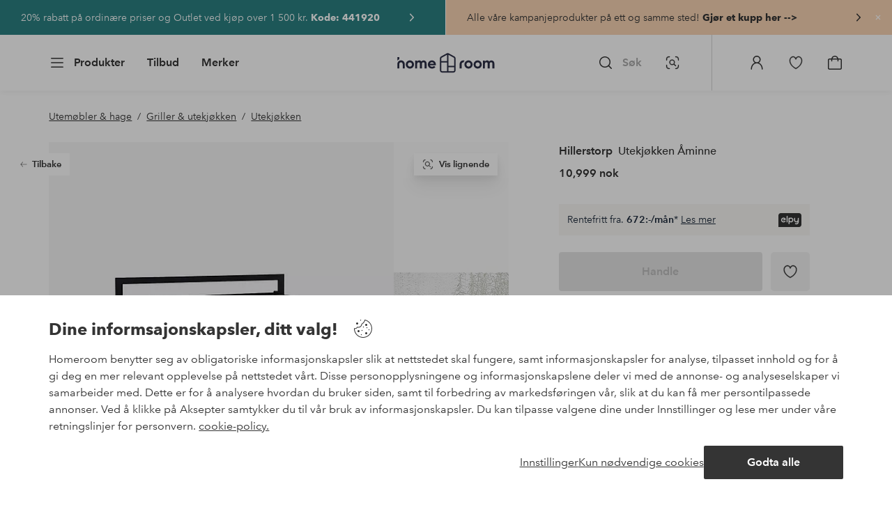

--- FILE ---
content_type: text/html; charset=utf-8
request_url: https://www.homeroom.no/hillerstorp/utekjokken-aminne/1735455-01
body_size: 130119
content:
<!doctype html>
<html data-n-head-ssr lang="nb-NO" data-n-head="%7B%22lang%22:%7B%22ssr%22:%22nb-NO%22%7D%7D">
  <head >
    <meta data-n-head="ssr" charset="utf-8"><meta data-n-head="ssr" name="viewport" content="width=device-width, initial-scale=1"><meta data-n-head="ssr" data-hid="detectify-verification" name="detectify-verification" content="04c7332f144fab544dca443e4c171464"><meta data-n-head="ssr" data-hid="mobile-web-app-capable" name="mobile-web-app-capable" content="yes"><meta data-n-head="ssr" data-hid="apple-mobile-web-app-capable" name="apple-mobile-web-app-capable" content="yes"><meta data-n-head="ssr" data-hid="apple-mobile-web-app-status-bar-style" name="apple-mobile-web-app-status-bar-style" content="default"><meta data-n-head="ssr" data-hid="apple-mobile-web-app-title" name="apple-mobile-web-app-title" content="Homeroom"><meta data-n-head="ssr" data-hid="format-detection" name="format-detection" content="telephone=no"><meta data-n-head="ssr" data-hid="theme-color" name="theme-color" content="#ffffff"><meta data-n-head="ssr" data-hid="msapplication-TileColor" name="msapplication-TileColor" content="#ffffff"><meta data-n-head="ssr" data-hid="description" name="description" content="Hvem vil vel ikke lage mat under åpen himmel? Sommerens must og festens åpenbare midtpunkt er utekjøkkenet! Et komplett stilrent utekjøkken som inneholder grå remme i aluminium, grå hylle, gråmelert benkeplate, oppvaskkum samt Textilene-beskyttelse. Klar til å kobles til hageslangen. Delen med oppvaskkum og kran er inkludert."><meta data-n-head="ssr" property="og:title" content="Utekjøkken Åminne"><meta data-n-head="ssr" property="og:type" content="product"><meta data-n-head="ssr" property="og:url" content="https://www.homeroom.no/hillerstorp/utekjokken-aminne/1735455-01"><meta data-n-head="ssr" property="og:description" content="Hvem vil vel ikke lage mat under åpen himmel? Sommerens must og festens åpenbare midtpunkt er utekjøkkenet! Et komplett stilrent utekjøkken som inneholder grå remme i aluminium, grå hylle, gråmelert benkeplate, oppvaskkum samt Textilene-beskyttelse. Klar til å kobles til hageslangen. Delen med oppvaskkum og kran er inkludert."><meta data-n-head="ssr" property="og:image" content="https://assets.ellosgroup.com/i/ellos/ell_1735455-01_Fs"><meta data-n-head="ssr" property="og:site_name" content="Homeroom"><meta data-n-head="ssr" property="product:price:amount" content="10999"><meta data-n-head="ssr" property="product:price:currency" content="NOK"><title>Utekjøkken Åminne - Grå - Utemøbler &amp; hage | Homeroom</title><link data-n-head="ssr" rel="apple-touch-icon" href="/icons/ios-512.png"><link data-n-head="ssr" rel="mask-icon" href="/icons/safari-pinned-tab.svg" color="#000000"><link data-n-head="ssr" rel="shortcut icon" type="image/x-icon" href="/icons/favicon.ico"><link data-n-head="ssr" rel="icon" type="image/x-icon" href="/icons/favicon.ico"><link data-n-head="ssr" rel="icon" type="image/png" sizes="32x32" href="/icons/favicon-32.png"><link data-n-head="ssr" rel="icon" type="image/png" sizes="16x16" href="/icons/favicon-16.png"><link data-n-head="ssr" rel="icon" type="image/png" sizes="24x24" href="/icons/favicon-xl.png"><link data-n-head="ssr" rel="apple-touch-startup-image" media="(device-width: 320px) and (device-height: 568px) and (-webkit-device-pixel-ratio: 2)" href="/splashscreens/iphone5_splash.png"><link data-n-head="ssr" rel="apple-touch-startup-image" media="(device-width: 375px) and (device-height: 667px) and (-webkit-device-pixel-ratio: 2)" href="/splashscreens/iphone6_splash.png"><link data-n-head="ssr" rel="apple-touch-startup-image" media="(device-width: 621px) and (device-height: 1104px) and (-webkit-device-pixel-ratio: 3)" href="/splashscreens/iphoneplus_splash.png"><link data-n-head="ssr" rel="apple-touch-startup-image" media="(device-width: 375px) and (device-height: 812px) and (-webkit-device-pixel-ratio: 3)" href="/splashscreens/iphonex_splash.png"><link data-n-head="ssr" rel="apple-touch-startup-image" media="(device-width: 414px) and (device-height: 896px) and (-webkit-device-pixel-ratio: 2)" href="/splashscreens/iphonexr_splash.png"><link data-n-head="ssr" rel="apple-touch-startup-image" media="(device-width: 414px) and (device-height: 896px) and (-webkit-device-pixel-ratio: 3)" href="/splashscreens/iphonexsmax_splash.png"><link data-n-head="ssr" rel="apple-touch-startup-image" media="(device-width: 768px) and (device-height: 1024px) and (-webkit-device-pixel-ratio: 2)" href="/splashscreens/ipad_splash.png"><link data-n-head="ssr" rel="apple-touch-startup-image" media="(device-width: 834px) and (device-height: 1112px) and (-webkit-device-pixel-ratio: 2)" href="/splashscreens/ipadpro1_splash.png"><link data-n-head="ssr" rel="apple-touch-startup-image" media="(device-width: 834px) and (device-height: 1194px) and (-webkit-device-pixel-ratio: 2)" href="/splashscreens/ipadpro3_splash.png"><link data-n-head="ssr" rel="apple-touch-startup-image" media="(device-width: 1024px) and (device-height: 1366px) and (-webkit-device-pixel-ratio: 2)" href="/splashscreens/ipadpro2_splash.png"><link data-n-head="ssr" rel="preconnect" href="https://assets.ellosgroup.com" crossorigin="true"><link data-n-head="ssr" rel="preconnect" href="https://static.ellosgroup.com" crossorigin="true"><link data-n-head="ssr" rel="preconnect" href="https://ellos.a.bigcontent.io" crossorigin="true"><link data-n-head="ssr" rel="preconnect" href="https://c1.amplience.net" crossorigin="true"><link data-n-head="ssr" rel="dns-prefetch" href="https://adservice.google.com"><link data-n-head="ssr" rel="dns-prefetch" href="https://gtm.homeroom.no"><link data-n-head="ssr" rel="canonical" href="https://www.homeroom.no/hillerstorp/utekjokken-aminne/1735455-01"><script data-n-head="ssr" src="https://gtm.homeroom.no/gtm.js?id=GTM-PXGL5Z84" async></script><script data-n-head="ssr" type="application/ld+json">{"@context":"https://schema.org/","@type":"Product","name":"Utekjøkken Åminne","color":"Grå","image":["https://assets.ellosgroup.com/i/ellos/ell_1735455-01_Fs","https://assets.ellosgroup.com/i/ellos/ell_1735455-01_Bs","https://assets.ellosgroup.com/i/ellos/ell_1735455-01_De_01"],"description":["Hvem vil vel ikke lage mat under åpen himmel? Sommerens must og festens åpenbare midtpunkt er utekjøkkenet! Et komplett stilrent utekjøkken som inneholder grå remme i aluminium, grå hylle, gråmelert benkeplate, oppvaskkum samt Textilene-beskyttelse. Klar til å kobles til hageslangen. Delen med oppvaskkum og kran er inkludert."],"sku":"1735455-01","offers":{"@type":"Offer","url":"https://www.homeroom.no/hillerstorp/utekjokken-aminne/1735455-01","priceCurrency":"NOK","price":10999,"availability":"https://schema.org/OutOfStock"},"brand":{"@type":"Brand","name":"Hillerstorp","url":"https://www.homeroom.no/brand/hillerstorp"}}</script><script data-n-head="ssr" type="application/ld+json">{"@context":"https://schema.org","@type":"BreadcrumbList","itemListElement":[{"@type":"ListItem","position":1,"item":{"@id":"https://www.homeroom.no/utemobler-hage","name":"Utemøbler &amp; hage"}},{"@type":"ListItem","position":2,"item":{"@id":"https://www.homeroom.no/utemobler-hage/griller-utekjokken","name":"Griller &amp; utekjøkken"}},{"@type":"ListItem","position":3,"item":{"@id":"https://www.homeroom.no/utemobler-hage/griller-utekjokken/utekjokken","name":"Utekjøkken"}}]}</script><link rel="preload" href="/_nuxt/224462e.js" as="script"><link rel="preload" href="/_nuxt/cca1230.js" as="script"><link rel="preload" href="/_nuxt/ef2cd3f.js" as="script"><link rel="preload" href="/_nuxt/03abac8.js" as="script"><link rel="preload" href="/_nuxt/632a1dd.js" as="script"><link rel="preload" href="/_nuxt/08ecb01.js" as="script"><link rel="preload" href="/_nuxt/d5a0e25.js" as="script"><link rel="preload" href="/_nuxt/d314af3.js" as="script"><link rel="preload" href="/_nuxt/b673827.js" as="script"><link rel="preload" href="/_nuxt/2e8912c.js" as="script"><link rel="preload" href="/_nuxt/5d7d1a2.js" as="script"><link rel="preload" href="/_nuxt/18f05cf.js" as="script"><link rel="preload" href="/_nuxt/fbb0360.js" as="script"><link rel="preload" href="/_nuxt/2391489.js" as="script"><link rel="preload" href="/_nuxt/c0ba806.js" as="script"><link rel="preload" href="/_nuxt/f3bf60f.js" as="script"><link rel="preload" href="/_nuxt/0b1dede.js" as="script"><link rel="preload" href="/_nuxt/c7ae72f.js" as="script"><link rel="preload" href="/_nuxt/6e0ba60.js" as="script"><link rel="preload" href="/_nuxt/3d0a318.js" as="script"><link rel="preload" href="/_nuxt/01b66e0.js" as="script"><link rel="preload" href="/_nuxt/a575128.js" as="script"><link rel="preload" href="/_nuxt/5331ecd.js" as="script"><link rel="preload" href="/_nuxt/95230e8.js" as="script"><link rel="preload" href="/_nuxt/47a932a.js" as="script"><link rel="preload" href="/_nuxt/7dacb52.js" as="script"><link rel="preload" href="/_nuxt/c10a455.js" as="script"><link rel="preload" href="/_nuxt/9f07dfa.js" as="script"><link rel="preload" href="/_nuxt/cf64273.js" as="script"><link rel="preload" href="/_nuxt/bbb6cca.js" as="script"><link rel="preload" href="/_nuxt/52908de.js" as="script"><link rel="preload" href="/_nuxt/9f3626d.js" as="script"><style data-vue-ssr-id="685ef19c:0 734d8a41:0 ef6f316e:0 5ef25ab8:0 09706a6c:0 5e81a75b:0 e20ecc56:0 71188183:0 dfa95bda:0 a59481b2:0 438a72d4:0 2f225152:0 7e164e81:0 b59b83a6:0 b070a8f2:0 ece4ffa6:0 3f95dfa1:0 e5871d96:0 2350bbcc:0 f08318d0:0 47384f18:0 11a48f53:0 086a18e4:0 1a5d4155:0 51a913b4:0 1df9728f:0 11e7f1e7:0 3075c77e:0 6e226df2:0 6b8d5cec:0 d25559b2:0 8ab4722c:0 4e4c58b4:0 5b4ba83e:0 45433dbc:0 140da3e3:0 22ea093e:0 4029eb26:0 5286fc20:0 1457489a:0 3db2e3fc:0 7cedc6e1:0 461a142d:0 fa49dde4:0 c2413316:0 64eb4d04:0 372c0d10:0 440d09cb:0">.vue-advanced-cropper{direction:ltr;max-height:100%;max-width:100%;position:relative;text-align:center;-webkit-user-select:none;user-select:none}.vue-advanced-cropper__stretcher{max-height:100%;max-width:100%;pointer-events:none;position:relative}.vue-advanced-cropper__image{max-width:none!important;position:absolute;transform-origin:center;-webkit-user-select:none;user-select:none}.vue-advanced-cropper__background,.vue-advanced-cropper__foreground{background:#000;left:50%;opacity:1;position:absolute;top:50%;transform:translate(-50%,-50%)}.vue-advanced-cropper__foreground{opacity:.5}.vue-advanced-cropper__boundaries{left:50%;opacity:1;position:absolute;top:50%;transform:translate(-50%,-50%)}.vue-advanced-cropper__cropper-wrapper{height:100%;width:100%}.vue-advanced-cropper__image-wrapper{height:100%;overflow:hidden;position:absolute;width:100%}.vue-advanced-cropper__stencil-wrapper{position:absolute}.vue-simple-handler{background:#fff;display:block;height:10px;width:10px}.vue-rectangle-stencil{box-sizing:border-box}.vue-rectangle-stencil,.vue-rectangle-stencil__preview{height:100%;position:absolute;width:100%}.vue-rectangle-stencil--movable{cursor:move}.vue-circle-stencil{box-sizing:initial;cursor:move;height:100%;position:absolute;width:100%}.vue-circle-stencil__preview{border-radius:50%;height:100%;position:absolute;width:100%}.vue-circle-stencil--movable{cursor:move}.vue-simple-line{background:0 0;border:0 solid #ffffff4d;transition:border .5s}.vue-simple-line--north,.vue-simple-line--south{height:0;width:100%}.vue-simple-line--east,.vue-simple-line--west{height:100%;width:0}.vue-simple-line--east{border-right-width:1px}.vue-simple-line--west{border-left-width:1px}.vue-simple-line--south{border-bottom-width:1px}.vue-simple-line--north{border-top-width:1px}.vue-simple-line--hover{border-color:#fff;opacity:1}.vue-bounding-box{height:100%;position:relative;width:100%}.vue-bounding-box__handler{position:absolute}.vue-bounding-box__handler--west-north{left:0;top:0}.vue-bounding-box__handler--north{left:50%;top:0}.vue-bounding-box__handler--east-north{left:100%;top:0}.vue-bounding-box__handler--east{left:100%;top:50%}.vue-bounding-box__handler--east-south{left:100%;top:100%}.vue-bounding-box__handler--south{left:50%;top:100%}.vue-bounding-box__handler--west-south{left:0;top:100%}.vue-bounding-box__handler--west{left:0;top:50%}.vue-handler-wrapper{height:30px;position:absolute;transform:translate(-50%,-50%);width:30px}.vue-handler-wrapper__draggable{align-items:center;display:flex;height:100%;justify-content:center;width:100%}.vue-handler-wrapper--west-north{cursor:nw-resize}.vue-handler-wrapper--north{cursor:n-resize}.vue-handler-wrapper--east-north{cursor:ne-resize}.vue-handler-wrapper--east{cursor:e-resize}.vue-handler-wrapper--east-south{cursor:se-resize}.vue-handler-wrapper--south{cursor:s-resize}.vue-handler-wrapper--west-south{cursor:sw-resize}.vue-handler-wrapper--west{cursor:w-resize}.vue-handler-wrapper--disabled{cursor:auto}.vue-line-wrapper{align-items:center;background:0 0;display:flex;justify-content:center;position:absolute}.vue-line-wrapper--north,.vue-line-wrapper--south{height:12px;left:0;transform:translateY(-50%);width:100%}.vue-line-wrapper--north{cursor:n-resize;top:0}.vue-line-wrapper--south{cursor:s-resize;top:100%}.vue-line-wrapper--east,.vue-line-wrapper--west{height:100%;top:0;transform:translateX(-50%);width:12px}.vue-line-wrapper--east{cursor:e-resize;left:100%}.vue-line-wrapper--west{cursor:w-resize;left:0}.vue-line-wrapper--disabled{cursor:auto}.vue-draggable-area{position:relative}.vue-preview-result{box-sizing:border-box;height:100%;overflow:hidden;position:absolute;width:100%}.vue-preview-result__wrapper{position:absolute}.vue-preview-result__image{max-width:none!important;pointer-events:none;position:relative;transform-origin:center;-webkit-user-select:none;user-select:none}.vue-preview{box-sizing:border-box;overflow:hidden;position:relative}.vue-preview--fill,.vue-preview__wrapper{height:100%;position:absolute;width:100%}.vue-preview__image{max-width:none!important;pointer-events:none;position:absolute;transform-origin:center;-webkit-user-select:none;user-select:none}
.nuxt-progress{background-color:#000;height:2px;left:0;opacity:1;position:fixed;right:0;top:0;transition:width .1s,opacity .4s;width:0;z-index:999999}.nuxt-progress.nuxt-progress-notransition{transition:none}.nuxt-progress-failed{background-color:red}
html{line-height:1.15;-ms-text-size-adjust:100%;-webkit-text-size-adjust:100%;-webkit-font-smoothing:antialiased;-moz-font-smoothing:antialiased;-moz-osx-font-smoothing:grayscale}body{margin:0}h1{font-size:2em}h1,h2,h3,h4,h5,h6,p{margin:0;padding:0}main{display:block}hr{box-sizing:initial;height:0;overflow:visible}pre{font-family:monospace,monospace;font-size:1em}a{background-color:initial;-webkit-text-decoration-skip:objects;color:#000;-webkit-text-decoration:none;text-decoration:none}abbr[title]{border-bottom:none;-webkit-text-decoration:underline;text-decoration:underline;-webkit-text-decoration:underline dotted;text-decoration:underline dotted}b,strong{font-weight:bolder}code,kbd,samp{font-family:monospace,monospace;font-size:1em}small{font-size:80%}sub,sup{font-size:75%;line-height:0;position:relative;vertical-align:initial}sub{bottom:-.25em}sup{top:-.5em}svg:not(:root){overflow:hidden}button,input,optgroup,select,textarea{font-family:"Avenir",sans-serif;font-size:100%;line-height:1.15;margin:0}button,input{overflow:visible}button,select{text-transform:none}[type=reset],[type=submit],button{-webkit-appearance:button}[type=button]::-moz-focus-inner,[type=reset]::-moz-focus-inner,[type=submit]::-moz-focus-inner,button::-moz-focus-inner{border-style:none;padding:0}fieldset{padding:.35em .75em .625em}legend{box-sizing:border-box;color:inherit;display:table;max-width:100%;padding:0;white-space:normal}progress{vertical-align:initial}textarea{overflow:auto}[type=checkbox],[type=radio]{box-sizing:border-box;padding:0}[type=number]::-webkit-inner-spin-button,[type=number]::-webkit-outer-spin-button{height:auto}[type=search]{-webkit-appearance:textfield;outline-offset:-2px}[type=search]::-webkit-search-cancel-button,[type=search]::-webkit-search-decoration{-webkit-appearance:none}::-webkit-file-upload-button{-webkit-appearance:button;font:inherit}details,menu{display:block}summary{display:list-item}[hidden],template{display:none}*,:after,:before{box-sizing:border-box}body>*{-ms-overflow-style:-ms-autohiding-scrollbar}:root{--outline-offset:2px}img{vertical-align:middle}svg{fill:currentColor}.ui-icon-16{height:1rem;width:1rem}.ui-icon-24{height:1.5rem;width:1.5rem}.ui-icon-32{height:2rem;width:2rem}.ui-icon-38{height:2.375rem;width:2.375rem}.ui-icon-solid{box-sizing:initial;padding:.5rem}[class*=ui-flag]{border-radius:1rem}[role=link]{cursor:pointer}[class*=userInput-]:not(.userInput-keyboard) [tabindex],[class*=userInput-]:not(.userInput-keyboard) a,[class*=userInput-]:not(.userInput-keyboard) button,[class*=userInput-]:not(.userInput-keyboard) input,[class*=userInput-]:not(.userInput-keyboard) textarea{outline:none;-webkit-tap-highlight-color:rgba(0,0,0,0)}[tabindex]:focus-visible,a:focus-visible,button:focus-visible,input:focus-visible,textarea:focus-visible{outline:revert;outline-offset:var(--outline-offset)}a:not(:focus-visible),button:not(:focus-visible){outline:none}a:not(:focus-visible).icon-only .icon-label,button:not(:focus-visible).icon-only .icon-label{border:0;clip:rect(0 0 0 0);height:1px;margin:-1px;overflow:hidden;padding:0;position:absolute;width:1px}[class*=cta-]{align-items:center;-webkit-appearance:none;appearance:none;border-radius:.25rem;cursor:pointer;display:flex;flex-wrap:wrap;font-size:.8125rem;font-weight:600;height:2rem;justify-content:center;margin:0;min-width:2rem;padding:0 .5rem;transition:background-color .25s cubic-bezier(.215,.61,.355,1),border-color .25s cubic-bezier(.215,.61,.355,1),color .25s cubic-bezier(.215,.61,.355,1)}[class*=cta-]:disabled{cursor:default;pointer-events:none}[class*=cta-].icon-only{width:2rem}[class*=cta-].icon-only span:not(.slider-icons):not(.media-image){margin:0 .4375rem}[class*=cta-].icon-only svg{margin:0}[class*=cta-].rounded{border-radius:100%}[class*=cta-]:not(.icon-only) span:not(.media-image){line-height:1.125rem;margin:0 .25rem}[class*=cta-] svg{height:1rem;width:1rem}[class*=cta-outline-grey-m],[class*=cta-outline-midnight-m],[class*=cta-outline-white-m],[class*=cta-solid-black-m],[class*=cta-solid-grey-m],[class*=cta-solid-midnight-m],[class*=cta-solid-odyssey-m],[class*=cta-solid-primary-m],[class*=cta-solid-secondary-m],[class*=cta-solid-white-m]{font-size:.875rem;height:2.5rem;min-width:2.5rem;padding:0 .625rem}[class*=cta-outline-grey-m].icon-only,[class*=cta-outline-midnight-m].icon-only,[class*=cta-outline-white-m].icon-only,[class*=cta-solid-black-m].icon-only,[class*=cta-solid-grey-m].icon-only,[class*=cta-solid-midnight-m].icon-only,[class*=cta-solid-odyssey-m].icon-only,[class*=cta-solid-primary-m].icon-only,[class*=cta-solid-secondary-m].icon-only,[class*=cta-solid-white-m].icon-only{width:2.5rem}[class*=cta-outline-grey-m]:not(.icon-only) span:not(.media-image),[class*=cta-outline-midnight-m]:not(.icon-only) span:not(.media-image),[class*=cta-outline-white-m]:not(.icon-only) span:not(.media-image),[class*=cta-solid-black-m]:not(.icon-only) span:not(.media-image),[class*=cta-solid-grey-m]:not(.icon-only) span:not(.media-image),[class*=cta-solid-midnight-m]:not(.icon-only) span:not(.media-image),[class*=cta-solid-odyssey-m]:not(.icon-only) span:not(.media-image),[class*=cta-solid-primary-m]:not(.icon-only) span:not(.media-image),[class*=cta-solid-secondary-m]:not(.icon-only) span:not(.media-image),[class*=cta-solid-white-m]:not(.icon-only) span:not(.media-image){line-height:1.25rem}[class*=cta-outline-grey-m]:not(.icon-only) span:not(.media-image):first-child,[class*=cta-outline-midnight-m]:not(.icon-only) span:not(.media-image):first-child,[class*=cta-outline-white-m]:not(.icon-only) span:not(.media-image):first-child,[class*=cta-solid-black-m]:not(.icon-only) span:not(.media-image):first-child,[class*=cta-solid-grey-m]:not(.icon-only) span:not(.media-image):first-child,[class*=cta-solid-midnight-m]:not(.icon-only) span:not(.media-image):first-child,[class*=cta-solid-odyssey-m]:not(.icon-only) span:not(.media-image):first-child,[class*=cta-solid-primary-m]:not(.icon-only) span:not(.media-image):first-child,[class*=cta-solid-secondary-m]:not(.icon-only) span:not(.media-image):first-child,[class*=cta-solid-white-m]:not(.icon-only) span:not(.media-image):first-child{margin:0 .25rem 0 .375rem}[class*=cta-outline-grey-m]:not(.icon-only) span:not(.media-image):last-child,[class*=cta-outline-midnight-m]:not(.icon-only) span:not(.media-image):last-child,[class*=cta-outline-white-m]:not(.icon-only) span:not(.media-image):last-child,[class*=cta-solid-black-m]:not(.icon-only) span:not(.media-image):last-child,[class*=cta-solid-grey-m]:not(.icon-only) span:not(.media-image):last-child,[class*=cta-solid-midnight-m]:not(.icon-only) span:not(.media-image):last-child,[class*=cta-solid-odyssey-m]:not(.icon-only) span:not(.media-image):last-child,[class*=cta-solid-primary-m]:not(.icon-only) span:not(.media-image):last-child,[class*=cta-solid-secondary-m]:not(.icon-only) span:not(.media-image):last-child,[class*=cta-solid-white-m]:not(.icon-only) span:not(.media-image):last-child{margin:0 .375rem 0 .25rem}[class*=cta-outline-grey-m]:not(.icon-only) span:not(.media-image):only-child,[class*=cta-outline-midnight-m]:not(.icon-only) span:not(.media-image):only-child,[class*=cta-outline-white-m]:not(.icon-only) span:not(.media-image):only-child,[class*=cta-solid-black-m]:not(.icon-only) span:not(.media-image):only-child,[class*=cta-solid-grey-m]:not(.icon-only) span:not(.media-image):only-child,[class*=cta-solid-midnight-m]:not(.icon-only) span:not(.media-image):only-child,[class*=cta-solid-odyssey-m]:not(.icon-only) span:not(.media-image):only-child,[class*=cta-solid-primary-m]:not(.icon-only) span:not(.media-image):only-child,[class*=cta-solid-secondary-m]:not(.icon-only) span:not(.media-image):only-child,[class*=cta-solid-white-m]:not(.icon-only) span:not(.media-image):only-child{margin:0 .125rem}[class*=cta-outline-grey-m] svg,[class*=cta-outline-midnight-m] svg,[class*=cta-outline-white-m] svg,[class*=cta-solid-black-m] svg,[class*=cta-solid-grey-m] svg,[class*=cta-solid-midnight-m] svg,[class*=cta-solid-odyssey-m] svg,[class*=cta-solid-primary-m] svg,[class*=cta-solid-secondary-m] svg,[class*=cta-solid-white-m] svg{height:1.25rem;width:1.25rem}[class*=cta-outline-grey-l],[class*=cta-outline-midnight-l],[class*=cta-outline-white-l],[class*=cta-solid-black-l],[class*=cta-solid-grey-l],[class*=cta-solid-midnight-l],[class*=cta-solid-odyssey-l],[class*=cta-solid-primary-l],[class*=cta-solid-secondary-l],[class*=cta-solid-white-l]{font-size:1rem;height:3rem;min-width:3rem;padding:0 .75rem}[class*=cta-outline-grey-l].icon-only,[class*=cta-outline-midnight-l].icon-only,[class*=cta-outline-white-l].icon-only,[class*=cta-solid-black-l].icon-only,[class*=cta-solid-grey-l].icon-only,[class*=cta-solid-midnight-l].icon-only,[class*=cta-solid-odyssey-l].icon-only,[class*=cta-solid-primary-l].icon-only,[class*=cta-solid-secondary-l].icon-only,[class*=cta-solid-white-l].icon-only{width:3rem}[class*=cta-outline-grey-l]:not(.icon-only) span:not(.media-image),[class*=cta-outline-midnight-l]:not(.icon-only) span:not(.media-image),[class*=cta-outline-white-l]:not(.icon-only) span:not(.media-image),[class*=cta-solid-black-l]:not(.icon-only) span:not(.media-image),[class*=cta-solid-grey-l]:not(.icon-only) span:not(.media-image),[class*=cta-solid-midnight-l]:not(.icon-only) span:not(.media-image),[class*=cta-solid-odyssey-l]:not(.icon-only) span:not(.media-image),[class*=cta-solid-primary-l]:not(.icon-only) span:not(.media-image),[class*=cta-solid-secondary-l]:not(.icon-only) span:not(.media-image),[class*=cta-solid-white-l]:not(.icon-only) span:not(.media-image){margin:0 .25rem}[class*=cta-outline-grey-l] svg,[class*=cta-outline-midnight-l] svg,[class*=cta-outline-white-l] svg,[class*=cta-solid-black-l] svg,[class*=cta-solid-grey-l] svg,[class*=cta-solid-midnight-l] svg,[class*=cta-solid-odyssey-l] svg,[class*=cta-solid-primary-l] svg,[class*=cta-solid-secondary-l] svg,[class*=cta-solid-white-l] svg{height:1.5rem;width:1.5rem}[class*=cta-outline-midnight-xl],[class*=cta-outline-white-xl],[class*=cta-solid-black-xl],[class*=cta-solid-grey-xl],[class*=cta-solid-midnight-xl],[class*=cta-solid-odyssey-xl],[class*=cta-solid-primary-xl],[class*=cta-solid-secondary-xl],[class*=cta-solid-white-xl]{font-size:1rem;height:3.5rem;min-width:3.5rem;padding:0 1rem}[class*=cta-outline-midnight-xl].icon-only,[class*=cta-outline-white-xl].icon-only,[class*=cta-solid-black-xl].icon-only,[class*=cta-solid-grey-xl].icon-only,[class*=cta-solid-midnight-xl].icon-only,[class*=cta-solid-odyssey-xl].icon-only,[class*=cta-solid-primary-xl].icon-only,[class*=cta-solid-secondary-xl].icon-only,[class*=cta-solid-white-xl].icon-only{width:3.5rem}[class*=cta-outline-midnight-xl]:not(.icon-only) svg:not(.media-image):first-child,[class*=cta-outline-midnight-xl]:not(.icon-only) svg:not(.media-image):last-child,[class*=cta-outline-white-xl]:not(.icon-only) svg:not(.media-image):first-child,[class*=cta-outline-white-xl]:not(.icon-only) svg:not(.media-image):last-child,[class*=cta-solid-black-xl]:not(.icon-only) svg:not(.media-image):first-child,[class*=cta-solid-black-xl]:not(.icon-only) svg:not(.media-image):last-child,[class*=cta-solid-grey-xl]:not(.icon-only) svg:not(.media-image):first-child,[class*=cta-solid-grey-xl]:not(.icon-only) svg:not(.media-image):last-child,[class*=cta-solid-midnight-xl]:not(.icon-only) svg:not(.media-image):first-child,[class*=cta-solid-midnight-xl]:not(.icon-only) svg:not(.media-image):last-child,[class*=cta-solid-odyssey-xl]:not(.icon-only) svg:not(.media-image):first-child,[class*=cta-solid-odyssey-xl]:not(.icon-only) svg:not(.media-image):last-child,[class*=cta-solid-primary-xl]:not(.icon-only) svg:not(.media-image):first-child,[class*=cta-solid-primary-xl]:not(.icon-only) svg:not(.media-image):last-child,[class*=cta-solid-secondary-xl]:not(.icon-only) svg:not(.media-image):first-child,[class*=cta-solid-secondary-xl]:not(.icon-only) svg:not(.media-image):last-child,[class*=cta-solid-white-xl]:not(.icon-only) svg:not(.media-image):first-child,[class*=cta-solid-white-xl]:not(.icon-only) svg:not(.media-image):last-child{margin:0 .25rem}[class*=cta-outline-midnight-xl] svg,[class*=cta-outline-white-xl] svg,[class*=cta-solid-black-xl] svg,[class*=cta-solid-grey-xl] svg,[class*=cta-solid-midnight-xl] svg,[class*=cta-solid-odyssey-xl] svg,[class*=cta-solid-primary-xl] svg,[class*=cta-solid-secondary-xl] svg,[class*=cta-solid-white-xl] svg{height:1.5rem;width:1.5rem}[class*=cta-outline]{border-width:.0625rem}body{font-family:"Avenir",Tahoma,sans;font-size:1rem;font-weight:400}body,body a h1,body a h2,body a h3,body a h4,body a h5,body a h6,body a p{color:#343434}h1,h2,h3,h4,h5,h6{font-family:"Avenir",Times,serif;font-weight:500}h1.bold,h2.bold,h3.bold,h4.bold,h5.bold,h6.bold,p.bold{font-weight:700}.h1,h1{font-size:2.25rem}.h2,h2{font-size:2rem}.h3,h3{font-size:1.75rem}.h4,h4{font-size:1.5rem}.h5,h5{font-size:1.25rem}.h6,h6{font-size:1.125rem}p{font-size:1rem}@font-face{font-display:swap;font-family:"Heldane";font-style:normal;font-weight:500;src:url(https://static.ellosgroup.com/homeroom/static/fonts/heldane/heldane-display-web-medium.woff2) format("woff2"),url(https://static.ellosgroup.com/homeroom/static/fonts/heldane/heldane-display-web-medium.eot.woff) format("woff")}@font-face{font-display:swap;font-family:"Heldane";font-style:normal;font-weight:700;src:url(https://static.ellosgroup.com/homeroom/static/fonts/heldane/heldane-display-web-bold.woff2) format("woff2"),url(https://static.ellosgroup.com/homeroom/static/fonts/heldane/heldane-display-web-bold.woff) format("woff")}@font-face{font-display:swap;font-family:"Avenir";font-style:400;src:url(https://static.ellosgroup.com/ellos/static/fonts/avenir/AvenirNextLTPro-Regular.woff2) format("woff2"),url(https://static.ellosgroup.com/ellos/static/fonts/avenir/AvenirNextLTPro-Regular.woff) format("woff")}@font-face{font-display:swap;font-family:"Avenir";font-style:normal;font-weight:500;src:url(https://static.ellosgroup.com/ellos/static/fonts/avenir/AvenirNextLTPro-Medium.woff2) format("woff2"),url(https://static.ellosgroup.com/ellos/static/fonts/avenir/AvenirNextLTPro-Medium.woff) format("woff")}@font-face{font-display:swap;font-family:"Avenir";font-style:normal;font-weight:600;src:url(https://static.ellosgroup.com/ellos/static/fonts/avenir/AvenirNextLTPro-Demi.woff2) format("woff2"),url(https://static.ellosgroup.com/ellos/static/fonts/avenir/AvenirNextLTPro-Demi.woff) format("woff")}@font-face{font-display:swap;font-family:"Avenir";font-style:normal;font-weight:700;src:url(https://static.ellosgroup.com/ellos/static/fonts/avenir/AvenirNextLTPro-Bold.woff2) format("woff2"),url(https://static.ellosgroup.com/ellos/static/fonts/avenir/AvenirNextLTPro-Bold.woff) format("woff")}body,html{width:100%}body{overflow-x:hidden}body *{color:inherit}@media (max-width:74.9375rem){html.overlay{min-height:100%;overflow:hidden}html.overlay body{height:calc(100vh + var(--overlay-offset, 0));min-height:100vh;min-height:-webkit-fill-available;overflow-y:hidden;position:fixed;top:calc(var(--overlay-offset, 0)*-1);z-index:0}}@media (min-width:75em){html.overlay body{height:calc(100vh + var(--overlay-offset));overflow-y:hidden;position:fixed;top:calc(var(--overlay-offset)*-1)}}html body{opacity:1!important}#__nuxt{width:100%}#__nuxt .inline-notification{outline:none}#__nuxt main{position:relative;width:100%}#__nuxt main.prevent-click{pointer-events:none}#__nuxt main .main-overlay{background:#00000052;height:100%;left:0;position:absolute;width:100vw;z-index:5}.content-container{align-items:center;display:flex;flex-direction:column;justify-content:flex-start;width:100%}.content-container .content-inner-container{max-width:100rem;width:100%}.content-container .content-inner-container .content-wrapper{padding:0 1rem;width:100%}@media (min-width:62em) and (max-width:74.9375em){.content-container .content-inner-container .content-wrapper{padding:0 5.46875%}}@media (min-width:75em) and (max-width:87.4375em){.content-container .content-inner-container .content-wrapper{padding:0 5.5%}}@media (min-width:87.5em) and (max-width:99.9375em){.content-container .content-inner-container .content-wrapper{padding:0 5.84%}}@media (min-width:100em){.content-container .content-inner-container .content-wrapper{padding:0 5.75%}}h1.content-block-headline,h2.content-block-headline,h3.content-block-headline,h4.content-block-headline,h5.content-block-headline,h6.content-block-headline{font-size:1.5rem;line-height:1.8125rem}@media (min-width:36em){h1.content-block-headline,h2.content-block-headline,h3.content-block-headline,h4.content-block-headline,h5.content-block-headline,h6.content-block-headline{font-size:1.75rem;line-height:2.0625rem}}@media (min-width:75em){h1.content-block-headline,h2.content-block-headline,h3.content-block-headline,h4.content-block-headline,h5.content-block-headline,h6.content-block-headline{font-size:2rem;line-height:2.375rem}}@media (min-width:100em){h1.content-block-headline,h2.content-block-headline,h3.content-block-headline,h4.content-block-headline,h5.content-block-headline,h6.content-block-headline{font-size:2.25rem;line-height:2.6875rem}}.content-block-top-margin{margin-top:2rem}@media (min-width:36em){.content-block-top-margin{margin-top:2.5rem}}@media (min-width:62em){.content-block-top-margin{margin-top:3rem}}@media (min-width:100em){.content-block-top-margin{margin-top:4rem}}.content-block-bottom-margin{margin-bottom:2rem}@media (min-width:36em){.content-block-bottom-margin{margin-bottom:2.5rem}}@media (min-width:62em){.content-block-bottom-margin{margin-bottom:3.0625rem}}@media (min-width:100em){.content-block-bottom-margin{margin-bottom:4rem}}#bv-mboxzone-lightbox{max-height:100vh!important;min-height:100vh!important;overflow-y:scroll!important;-webkit-overflow-scrolling:touch!important;top:0!important}#bv-mboxzone-lightbox>div{padding:0!important}@media (min-width:62em){#bv-mboxzone-lightbox>div{padding:3.125rem 0!important}}.chatbot-badge .cta.type-solid.variant-my-pages-secondary,.chatbot-badge .cta.type-solid.variant-primary{--cta-background:#343434;--cta-background--hover:#343434;--cta-background--focus:#343434;--cta-background--active:#343434}#chatframe{transition:opacity .3s ease-in-out}html.overlay #chatframe{display:none;opacity:0}
.skip-link-wrapper{left:.75rem;pointer-events:none;position:absolute;top:.75rem;z-index:100}.skip-link{display:flex;transform:translateY(-200%);transition:transform .3s cubic-bezier(.455,.03,.515,.955)}.userInput-keyboard .skip-link:focus,.userInput-mouse .skip-link:hover,.userInput-touch .skip-link:active{transform:translateY(0)}
.cta{--cta-border-radius:4px;--cta-font-weight:600;--cta-font-size:1rem;--cta-padding:0.75rem;--cta-text-padding:0.25rem;--cta-icon-padding:0.25rem}.cta.size-s{--cta-font-size:0.8125rem;--cta-padding:0.5rem;--cta-icon-size:1rem}.cta.size-m{--cta-font-size:0.875rem;--cta-icon-size:1.25rem}.cta.size-l,.cta.size-xl{--cta-font-size:1rem}.cta{--cta-icon-size:1.5rem;--cta-default-transition:background-color 0.25s cubic-bezier(0.215,0.61,0.355,1),border-color 0.25s cubic-bezier(0.215,0.61,0.355,1),color 0.25s cubic-bezier(0.215,0.61,0.355,1);align-items:center;-webkit-appearance:none;appearance:none;background-clip:padding-box;background-color:var(--cta-background);border-color:var(--cta-border);border-radius:var(--cta-border-radius);border-style:solid;border-width:var(--cta-border-width);color:var(--cta-color);cursor:pointer;display:inline-flex;font-size:var(--cta-font-size);font-weight:var(--cta-font-weight);margin:0;min-height:var(--cta-min-height);min-width:var(--cta-min-width);outline:none;padding:0 calc(var(--cta-padding) - var(--cta-border-width));position:relative;transition:var(--cta-default-transition)}a.cta{-webkit-text-decoration:none;text-decoration:none}.cta svg{height:var(--cta-icon-size);width:var(--cta-icon-size)}.cta:disabled,.cta[aria-busy]{cursor:default;pointer-events:none}.cta.icon-only{--cta-padding:0}.cta.icon-only .icon-label{border:0;clip:rect(0 0 0 0);height:1px;margin:-1px;overflow:hidden;padding:0;position:absolute;width:1px}.cta.icon-only .icon-label+span{margin:0 .4375rem}.cta.icon-only svg{margin:0}.cta:not(.icon-only) .contents>span:first-child{padding-left:var(--cta-text-padding)}.cta:not(.icon-only) .contents>span:last-child{padding-right:var(--cta-text-padding)}.cta:not(.icon-only) svg:first-child{margin-right:var(--cta-icon-padding)}.cta:not(.icon-only) svg:last-child{margin-left:var(--cta-icon-padding)}.cta.loading .contents{opacity:0;transition-delay:0s}.cta.loading .loading-dots{color:inherit}.cta.rounded{border-radius:100%}.cta.transparent{background-color:initial;border-width:0;color:inherit}.cta.size-xs{--cta-min-height:1.75rem;--cta-min-width:3.625rem}.cta.size-xs.icon-only{--cta-min-width:1.75rem}.cta.size-s{--cta-min-height:2rem;--cta-min-width:4rem}.cta.size-s.icon-only{--cta-min-width:2rem}.cta.size-m{--cta-min-height:2.5rem;--cta-min-width:4.5rem}.cta.size-m.icon-only{--cta-min-width:2.5rem}.cta.size-l{--cta-min-height:3rem;--cta-min-width:4.875rem}.cta.size-l.icon-only{--cta-min-width:3rem}.cta.size-xl{--cta-min-height:3.5rem;--cta-min-width:5rem}.cta.size-xl.icon-only{--cta-min-width:3.5rem}.userInput-mouse .cta:not(.cta-static):not(:disabled):not(.transparent):hover,.userInput-mouse .cta[aria-busy]:not(:disabled):not(.transparent):not(.cta-static){background-color:var(--cta-background--hover,var(--cta-background));border-color:var(--cta-border--hover,var(--cta-border));color:var(--cta-color--hover,var(--cta-color))}.userInput-keyboard .cta:not(.cta-static):focus,.userInput-keyboard .cta[aria-busy]:not(.cta-static){background-color:var(--cta-background--focus,var(--cta-background--hover,var(--cta-background)));border-color:var(--cta-border--focus,var(--cta-border--hover,var(--cta-border)));color:var(--cta-color--focus,var(--cta-color--hover,var(--cta-color)))}.userInput-keyboard .cta:not(.cta-static):active,.userInput-mouse .cta:not(.cta-static):not(:disabled):not(.transparent):active,.userInput-touch .cta:not(.cta-static):active,.userInput-touch .cta[aria-busy]:not(.cta-static){background-color:var(--cta-background--active,var(--cta-background--hover,var(--cta-background)));border-color:var(--cta-border--active,var(--cta-border--hover,var(--cta-border)));color:var(--cta-color--active,var(--cta-color--hover,var(--cta-color)))}.cta .contents{align-items:center;display:flex;flex-wrap:wrap;justify-content:center;opacity:1;text-align:center;transition:opacity .25s cubic-bezier(.25,.46,.45,.94) .1s;width:100%}.cta .contents .sub-label{position:absolute;top:50%;transform:translateY(-50%);transition:font-size .3s ease,top .3s ease}.cta .contents .sub-label.move{font-size:.6875rem;top:1rem}
.cta.type-solid{--cta-border-width:0px}.cta.type-solid.variant-my-pages-primary,.cta.type-solid.variant-primary{--cta-background:#2b8082;--cta-background--hover:#0f6466;--cta-background--focus:#0f6466;--cta-background--active:#0f6466;--cta-color:#fff}.cta.type-solid.variant-my-pages-secondary,.cta.type-solid.variant-secondary{--cta-background:#f4ece1;--cta-background--hover:#dbd3ca;--cta-background--focus:#b08321;--cta-background--active:#dbd3ca;--cta-color:#343434}.cta.type-solid.variant-1,.cta.type-solid.variant-midnight{--cta-background:#343434;--cta-background--hover:#0a0a0c;--cta-color:#fff}.cta.type-solid.variant-2,.cta.type-solid.variant-odyssey{--cta-background:#474747;--cta-color:#fff}.cta.type-solid.variant-3,.cta.type-solid.variant-white{--cta-background:#fff;--cta-background--hover:#cfcfd1;--cta-color:#343434}.cta.type-solid.variant-4,.cta.type-solid.variant-grey{--cta-background:#e5e5e5;--cta-background--hover:#cfcfd1;--cta-color:#767676}.cta.type-solid.variant-5,.cta.type-solid.variant-black{--cta-background:#000;--cta-background--hover:#474747;--cta-color:#fff}.cta.type-solid.variant-6,.cta.type-solid.variant-coffee{--cta-background:#f5eee6;--cta-background--hover:#e8d8ca;--cta-background--active:#dbc3ad;--cta-border--hover:var(--cta-background--hover);--cta-border--focus:$color-rose;--cta-border--active:var(--cta-background--active);--cta-color:#343434;--cta-border-radius:0.125rem}.cta.type-solid:disabled{--cta-background:#e5e5e5;--cta-color:#bebebe}.cta.type-solid.variant-elpy-primary{--cta-background:#5738bf;--cta-background--hover:#765bcf;--cta-background--active:#452c98;--cta-border--focus:#765bcf;--cta-color:#fff;--cta-border-radius:8px}.cta.type-solid.variant-elpy-secondary{--cta-background:#ededfe;--cta-background--hover:#d5d5fd;--cta-background--active:#a5a5fa;--cta-border--focus:#a5a5fa;--cta-color:#5738bf;--cta-border-radius:8px}
.pre-header-wrapper{color:#fff;display:flex;flex-wrap:wrap;justify-content:center;max-height:4.375rem;position:relative;width:100%;z-index:8}.pre-header-wrapper .button-wrapper{align-items:center;display:flex;height:100%;position:absolute;right:0;top:0}.pre-header-wrapper .button-wrapper .pre-header-close{background:#0000;border-radius:0;height:100%}.pre-header-wrapper .pre-header{align-items:center;background:#a69557;display:flex;flex-grow:1;justify-content:center;width:0}.pre-header-wrapper .pre-header:first-child:not(.single-notification-push){border-right:.0625rem solid #fff}.pre-header-wrapper .pre-header .pre-header-wrap{flex-grow:1}.pre-header-wrapper .pre-header .pre-header-wrap.single-notification-push{display:flex;justify-content:center}.pre-header-wrapper .pre-header .pre-header-wrap .pre-header-notification{align-items:center;display:flex;justify-content:space-between;width:100%}.pre-header-wrapper .pre-header .pre-header-wrap .pre-header-notification .text-wrapper{align-items:center;display:flex;flex-grow:1;margin:1.125rem;max-height:2.1875rem;width:0}.pre-header-wrapper .pre-header .pre-header-wrap .pre-header-notification .text-wrapper.single-notification-push{display:inherit;flex-grow:unset;width:100%}.pre-header-wrapper .pre-header .pre-header-wrap .pre-header-notification .text-wrapper .pre-header-icon{display:flex;flex-shrink:0;height:1.875rem;margin-right:.625rem;width:1.875rem}.pre-header-wrapper .pre-header .pre-header-wrap .pre-header-notification .text-wrapper .pre-header-text{align-items:center;flex-grow:1;font-size:.875rem;line-height:1rem;overflow:hidden;text-overflow:ellipsis;width:0}.pre-header-wrapper .pre-header .pre-header-wrap .pre-header-notification .text-wrapper .pre-header-text .pre-header-title{flex-grow:1;width:0}.pre-header-wrapper .pre-header .pre-header-wrap .pre-header-notification .text-wrapper .pre-header-text .pre-header-description{font-weight:700;white-space:nowrap}@media (min-width:36em){.pre-header-wrapper{height:3.125rem}.pre-header-wrapper .pre-header{padding:0 1.875rem}.pre-header-wrapper .pre-header .pre-header-wrap{flex-grow:auto}.pre-header-wrapper .pre-header .pre-header-wrap .pre-header-notification{width:unset}.pre-header-wrapper .pre-header .pre-header-wrap .pre-header-notification .text-wrapper{margin:0}.pre-header-wrapper .pre-header .pre-header-wrap .pre-header-notification .text-wrapper .pre-header-text{margin-right:1.125rem;width:auto}}@media (min-width:62em){.pre-header-wrapper{flex-wrap:nowrap}.pre-header-wrapper .pre-header{width:100%}.pre-header-wrapper .pre-header:last-child{padding-right:2.5rem;width:calc(100% - 2.5rem)}.pre-header-wrapper .pre-header .pre-header-wrap .pre-header-notification .text-wrapper .pre-header-title{flex-grow:0;width:auto}}@media (min-width:75em){.pre-header-wrapper .pre-header .pre-header-wrap .pre-header-notification .text-wrapper .pre-header-icon{margin-right:1.125rem}.pre-header-wrapper .pre-header .pre-header-wrap .pre-header-notification .text-wrapper .pre-header-icon .pre-header-description{margin-left:1.125rem}}
.header-container{color:#343434;height:4rem;position:relative;width:100%;z-index:10}.header-container .link-description{border:0;clip:rect(0 0 0 0);height:1px;margin:-1px;overflow:hidden;padding:0;position:absolute;width:1px}.header-container.white-color:not(.fixed){color:#fff}.header-container.white-color:not(.fixed) .site-logo{color:inherit}.header-container.no-background,.header-container.shadow-background{left:0;position:absolute;z-index:10}.header-container.no-background header,.header-container.shadow-background header{background:#0000;box-shadow:none}.header-container.no-background header .header-actions .header-action.search .camera-search-wrapper .camera-search-tooltip,.header-container.shadow-background header .header-actions .header-action.search .camera-search-wrapper .camera-search-tooltip{transform:translateZ(0)}.header-container.no-background header .header-actions .header-action.search .camera-search-wrapper .camera-search-tooltip.v-enter,.header-container.no-background header .header-actions .header-action.search .camera-search-wrapper .camera-search-tooltip.v-leave-to,.header-container.shadow-background header .header-actions .header-action.search .camera-search-wrapper .camera-search-tooltip.v-enter,.header-container.shadow-background header .header-actions .header-action.search .camera-search-wrapper .camera-search-tooltip.v-leave-to{opacity:0;transform:translate3d(0,.9375rem,0)}.header-container.shadow-background:before{background:#000;background:linear-gradient(180deg,#00000052,#0000);content:"";height:7.5rem;left:0;position:absolute;top:0;width:100%;z-index:1}.header-container.shadow-background header{z-index:2}.header-container.fixed header{background:#fff;left:0;opacity:0;position:fixed;top:-4rem;z-index:10}.header-container.fixed header .header-actions .header-action.search .camera-search-wrapper .camera-search-tooltip{transform:translate3d(0,.9375rem,0)}.header-container.fixed header .header-actions .header-action.search .camera-search-wrapper .camera-search-tooltip.v-enter,.header-container.fixed header .header-actions .header-action.search .camera-search-wrapper .camera-search-tooltip.v-leave-to{opacity:0;transform:translate3d(0,1.875rem,0)}.header-container.fixed.no-background header,.header-container.fixed.shadow-background header{background:#fff;box-shadow:0 4px 8px 0 #0000000a}.header-container.transition header{transition:opacity .3s ease,transform .3s ease}.header-container a,.header-container button{color:inherit}.header-container>header{box-shadow:0 4px 8px 0 #0000000a;height:4rem;position:relative;transition:background .2s ease;width:100%}.header-container>header .content-container{height:100%;position:relative;z-index:2}.header-container>header .content-container .content-inner-container{height:100%}.header-container>header .header-wrapper{align-items:center;display:flex;flex-wrap:wrap;height:100%;justify-content:space-between;position:relative}.header-container>header .site-logo{color:#2c2f45;left:50%;position:absolute;top:50%;transform:translate(-50%,-50%);width:7.125rem;z-index:1}.header-container>header .site-logo svg{display:block;width:100%}.header-container>header .site-logo a{display:block}.header-container .header-menu{display:flex;flex-wrap:wrap;list-style:none;margin:0;padding:0}.header-container .header-menu li{font-size:1rem;font-weight:600;margin-left:2rem}.header-container .header-menu li:first-child{margin-left:0}.header-container .header-menu button.item{background:none;border:0;font-weight:inherit;padding:0}.header-container .header-menu .item,.header-container .header-menu a{align-items:center;cursor:pointer;display:flex;flex-wrap:wrap;line-height:1.5rem;-webkit-user-select:none;user-select:none}.header-container .header-menu .item:hover span:before,.header-container .header-menu a:hover span:before{opacity:1}.header-container .header-menu svg{margin-right:.75rem}.header-container .header-menu span{display:block;position:relative}.header-container .header-menu span:before{background:currentColor;bottom:0;content:"";height:.125rem;left:50%;opacity:0;position:absolute;transform:translate(-50%);transition:opacity .2s ease;width:100%}.header-container .header-actions{align-items:center;display:flex;flex-direction:row;flex-grow:1;height:100%;position:relative}.header-container .header-actions .header-action{align-items:center;cursor:pointer;display:flex;flex-wrap:wrap;height:3rem;justify-content:center;padding:0;transition:color .2s ease;width:3rem}.header-container .header-actions .header-action:not(:first-child){margin-left:.5rem}.header-container .header-actions .header-action.menu{margin-left:1rem}.header-container .header-actions .header-action.cart{margin-right:-.75rem}.header-container .header-actions .header-action.search{display:flex;flex:10%;flex-wrap:wrap;justify-content:flex-start;width:6.5rem}.header-container .header-actions .header-action.search button{align-items:center;background-color:initial;border:0;cursor:pointer;display:flex;height:3rem;justify-content:center;padding:0}.header-container .header-actions .header-action.search .instant-search-shortcut{min-width:3rem}.header-container .header-actions .header-action.search .instant-search-shortcut span{display:none}.header-container .header-actions .header-action .ui-favorites{stroke:#343434;stroke-width:.03125rem}.header-container .header-actions button.header-action{-webkit-appearance:none;-moz-appearance:none;background:#0000;border:0}.header-container .header-actions .user-menu{display:none}.header-container .header-actions .cart-notification{box-shadow:0 8px 16px 0 #0000000f;position:absolute;right:0;top:5.5rem}.header-container .header-actions .cart-notification.v-enter-active,.header-container .header-actions .cart-notification.v-leave-active{transition:transform .5s cubic-bezier(.25,.46,.45,.94),opacity .5s cubic-bezier(.25,.46,.45,.94)}.header-container .header-actions .cart-notification.v-leave-active{transition-duration:.25s,.25s}.header-container .header-actions .cart-notification.v-enter,.header-container .header-actions .cart-notification.v-leave-to{opacity:0;transform:translate3d(0,1.25rem,0)}.header-container .camera-search-wrapper{display:none;position:relative}.header-container .camera-search-wrapper>button{width:3rem}.header-container .camera-search-wrapper .camera-search-tooltip{align-items:center;background:#fff;border-bottom:.25rem solid #2b8082;border-radius:.25rem;box-shadow:0 8px 16px 0 #0000000f;color:#343434;display:flex;flex-direction:column;flex-wrap:wrap;padding:2rem 1.5rem;position:absolute;right:-6.5rem;text-align:center;top:4rem;transform:translate3d(0,.9375rem,0);transition:transform .2s ease;width:17.5rem}.header-container .camera-search-wrapper .camera-search-tooltip.v-enter-active,.header-container .camera-search-wrapper .camera-search-tooltip.v-leave-active{transition:opacity .4s ease,transform .4s ease}.header-container .camera-search-wrapper .camera-search-tooltip.v-enter,.header-container .camera-search-wrapper .camera-search-tooltip.v-leave-to{opacity:0;transform:translate3d(0,1.875rem,0)}.header-container .camera-search-wrapper .camera-search-tooltip:before{border-color:#0000 #0000 #fff;border-style:solid;border-width:0 .5rem .5rem;content:"";height:0;left:50%;position:absolute;top:-.5rem;transform:translate(-50%) translate3d(.75rem,0,0);width:0}.header-container .camera-search-wrapper .camera-search-tooltip p.underline{color:#2b8082;font-size:.875rem;font-weight:600;letter-spacing:.09375rem;text-transform:uppercase}.header-container .camera-search-wrapper .camera-search-tooltip p:not(.underline){color:#959595;font-weight:500}.header-container .camera-search-wrapper .camera-search-tooltip h4{font-weight:700;line-height:1.8125rem;margin:.125rem 0 .5rem}.header-container .camera-search-wrapper .camera-search-tooltip button{-webkit-appearance:none;appearance:none;background:#0000;cursor:pointer}.header-container .camera-search-wrapper .camera-search-tooltip button.close{border:0;height:3rem;padding:0;position:absolute;right:.25rem;top:.25rem;width:3rem}.header-container .camera-search-wrapper .camera-search-tooltip button.close svg{height:1.5rem;width:1.5rem}.header-container .camera-search-wrapper .camera-search-tooltip button.camera-search{align-items:center;border:.0625rem solid #00000029;border-radius:.25rem;color:#343434;display:flex;flex-wrap:wrap;justify-content:center;margin-top:1rem;padding:.75rem;width:100%}.header-container .camera-search-wrapper .camera-search-tooltip button.camera-search span{font-size:1rem;font-weight:600;margin-left:.25rem}.header-container .header-search-overlay{height:auto;left:0;position:absolute;top:0;width:100%;z-index:2}.header-container .header-search-overlay.v-enter-active,.header-container .header-search-overlay.v-leave-active{transition:opacity .2s cubic-bezier(.25,.46,.45,.94)}.header-container .header-search-overlay.v-enter-active .search-layer,.header-container .header-search-overlay.v-leave-active .search-layer{transition:transform .2s cubic-bezier(.25,.46,.45,.94)}.header-container .header-search-overlay.v-enter,.header-container .header-search-overlay.v-leave-to{opacity:0}.header-container .header-search-overlay.v-enter .search-layer,.header-container .header-search-overlay.v-leave-to .search-layer{transform:translateY(-2rem)}.header-container .header-search-overlay:before{background-color:#00000052;content:"";height:100vh;left:0;pointer-events:auto;position:fixed;top:calc(0px - var(--header-offset, 0px));width:100vw}.header-container .header-search-overlay .search-layer{margin:0 auto}@media (max-width:61.9375rem){.header-container>header .header-menu li:not(:first-child){display:none}.header-container>header .header-menu .navigation-item{height:3rem;margin-left:-.75rem;padding-left:.75rem}.header-container>header .header-menu .navigation-item span{border:0;clip:rect(0 0 0 0);height:1px;margin:-1px;overflow:hidden;padding:0;position:absolute;width:1px}}@media (max-width:35.9375rem){.header-container>header .header-menu{margin-right:-.75rem;order:10}.header-container>header .header-menu li{margin:0}.header-container>header .header-menu .navigation-item{height:3rem;justify-content:center;margin-left:0;padding-left:0;width:3rem}.header-container>header .header-menu svg{margin:0}.header-container>header .site-logo{left:1rem;transform:translateY(-50%)}.header-container .header-actions{flex:0 0 auto;margin-left:auto}.header-container .header-actions .header-action:not(:first-child){margin-left:0}.header-container .header-actions .header-action.cart{margin-right:0}.header-container .header-actions .header-action.search{flex:0 0 auto;width:auto}}@media (min-width:36em){.header-container.no-background>header .header-actions .header-action.search .camera-search-wrapper .camera-search-tooltip,.header-container.shadow-background>header .header-actions .header-action.search .camera-search-wrapper .camera-search-tooltip{transform:translate(-50%) translateZ(0)}.header-container.no-background>header .header-actions .header-action.search .camera-search-wrapper .camera-search-tooltip.v-enter,.header-container.no-background>header .header-actions .header-action.search .camera-search-wrapper .camera-search-tooltip.v-leave-to,.header-container.shadow-background>header .header-actions .header-action.search .camera-search-wrapper .camera-search-tooltip.v-enter,.header-container.shadow-background>header .header-actions .header-action.search .camera-search-wrapper .camera-search-tooltip.v-leave-to{opacity:0;transform:translate(-50%) translate3d(0,.9375rem,0)}.header-container.fixed>header .header-actions .header-action.search .camera-search-wrapper .camera-search-tooltip{transform:translate(-50%) translate3d(0,.9375rem,0)}.header-container.fixed>header .header-actions .header-action.search .camera-search-wrapper .camera-search-tooltip.v-enter,.header-container.fixed>header .header-actions .header-action.search .camera-search-wrapper .camera-search-tooltip.v-leave-to{opacity:0;transform:translate(-50%) translate3d(0,1.875rem,0)}.header-container>header .site-logo{width:8.75rem}.header-container>header .header-actions .user-menu{display:flex;position:relative}.header-container>header .header-actions .user-menu ul.user-menu-list{position:absolute;right:0;top:4.5rem}.header-container>header .header-actions .header-action.search .camera-search-wrapper .camera-search-tooltip{left:50%;right:auto;transform:translate(-50%) translate3d(0,.9375rem,0)}.header-container>header .header-actions .header-action.search .camera-search-wrapper .camera-search-tooltip.v-enter,.header-container>header .header-actions .header-action.search .camera-search-wrapper .camera-search-tooltip.v-leave-to{opacity:0;transform:translate(-50%) translate3d(0,1.875rem,0)}.header-container>header .header-actions .header-action.search .camera-search-wrapper .camera-search-tooltip:before{transform:translate(-50%)}.header-container .camera-search-wrapper{align-items:center;display:initial;display:flex}.header-container .camera-search-wrapper .visual-search-entry{background:none;border:none;margin:0;padding:0}.header-container .camera-search-wrapper .visual-search-entry .ui-icon-visual-search{stroke:#000;stroke-width:.0125rem;transform:scale(1.125)}}@media (min-width:62em){.header-container{height:5rem}.header-container.white-color:not(.fixed) header .header-actions .header-action.search{border-right-color:#ffffff3d}.header-container.white-color:not(.fixed) header .header-actions .header-action.search .instant-search-shortcut span{opacity:.8}.header-container.fixed header{top:-5rem}.header-container>header{height:5rem}.header-container .header-actions{flex-grow:0}.header-container .header-actions .header-action.menu{display:none}.header-container .header-actions .header-action.user{margin-left:1rem}.header-container .header-actions .header-action.search{border-right:.0625rem solid #00000029;cursor:text;height:100%;justify-content:flex-end;margin-right:1.5rem;padding:0 2rem 0 0;transition:border-color .2s ease;width:auto}.header-container .header-actions .header-action.search .instant-search-shortcut span{display:block;font-size:1rem;font-weight:600;margin-left:.75rem;opacity:.42}.header-container .header-actions .header-action.search .camera-search-wrapper{margin-left:1.25rem}.header-container .header-actions .header-action.search .camera-search-wrapper .camera-search-tooltip{top:4rem}}
[class*=icon-notification]{display:block;position:relative}[class*=icon-notification] svg{display:block}[class*=icon-notification] [class*=bubble-count]{position:absolute;right:-.5rem;top:-.5rem}[class*=icon-notification] [class*=bubble-count].animate{animation:bump .3s cubic-bezier(.455,.03,.515,.955)}.icon-notification-s .bubble-count-dot{right:-.125rem;top:0}@keyframes bump{0%{opacity:0;transform:translateY(3px)}15%{opacity:.5}30%{opacity:1;transform:translateY(-3px)}50%{transform:translateY(0)}}[class*=icon-notification] .bubble-count-favorites{background-color:#343434}
.navigation-drawer{background:#00000052;display:flex;height:100%;justify-content:flex-end;left:0;position:fixed;top:0;width:100vw;z-index:20}@media only screen and (max-width:61.9375rem){.navigation-drawer.v-enter-active,.navigation-drawer.v-leave-active{transition:opacity .3s ease}.navigation-drawer.v-enter-active nav,.navigation-drawer.v-leave-active nav{transition:transform .3s ease}.navigation-drawer.v-enter,.navigation-drawer.v-leave-to{opacity:0}.navigation-drawer.v-enter nav,.navigation-drawer.v-leave-to nav{transform:translate3d(0,-1.25rem,0)}.navigation-drawer nav{background:#343434;display:flex;flex-direction:column;overflow:scroll;position:relative;width:100%}.navigation-drawer nav .nav-content-wrapper{height:100%;overflow-x:hidden;overflow-y:scroll;width:100%;-webkit-overflow-scrolling:touch}.navigation-drawer nav header{background:#fff;border-bottom:.0625rem solid #00000029;overflow:hidden;transition:height .3s ease,background .3s ease;width:100%}.navigation-drawer nav header .header-bar{display:flex;flex-wrap:wrap;justify-content:space-between;padding:1.5rem;width:100%}.navigation-drawer nav header .header-bar button.user{transition:background .3s ease,color .3s ease}.navigation-drawer nav header .header-bar button.user.rotate svg{transform:rotate(-180deg)}.navigation-drawer nav header .header-bar button.user svg{transition:transform .3s ease}.navigation-drawer nav header .header-bar button:not(.user){position:absolute;right:1.5rem;top:1.5rem;z-index:2}.navigation-drawer nav header ul.user-menu{list-style:none;margin:0;padding:0 0 1.5rem;width:100%}.navigation-drawer nav header ul.user-menu li{color:#343434;display:flex;flex-wrap:wrap;font-size:1rem;font-weight:500;line-height:1.5rem;padding:.75rem 1.5rem;width:100%}.navigation-drawer nav header ul.user-menu li a{color:#343434;display:flex;flex-wrap:wrap}.navigation-drawer nav header ul.user-menu li svg{margin-right:1rem}.navigation-drawer nav .main-menu-wrapper{background:#fff;width:100%}.navigation-drawer nav .navigation-level-1{min-height:0}.navigation-drawer nav .navigation-level-1.v-enter-active,.navigation-drawer nav .navigation-level-1.v-leave-active{overflow:hidden;transform:translateZ(0);transition:height .3s ease}.navigation-drawer nav .navigation-level-1.v-enter,.navigation-drawer nav .navigation-level-1.v-leave-to{height:0}.navigation-drawer nav ul.navigation-drawer-menu{display:flex;flex-wrap:wrap;list-style:none;margin:0;padding:.5rem 0 1.5rem}.navigation-drawer nav ul.navigation-drawer-menu li{color:#343434;font-size:1rem;transition:background .3s ease;width:100%}.navigation-drawer nav ul.navigation-drawer-menu li.v-enter-active,.navigation-drawer nav ul.navigation-drawer-menu li.v-leave-active{overflow:hidden;transform:translateZ(0);transition:height .3s ease,background .3s ease}.navigation-drawer nav ul.navigation-drawer-menu li.v-enter,.navigation-drawer nav ul.navigation-drawer-menu li.v-leave-to{height:0}.navigation-drawer nav ul.navigation-drawer-menu li.no-children{align-items:center;display:flex;flex-wrap:wrap;height:3rem}.navigation-drawer nav ul.navigation-drawer-menu li.no-children.v-enter,.navigation-drawer nav ul.navigation-drawer-menu li.no-children.v-leave-to{height:0}.navigation-drawer nav ul.navigation-drawer-menu li.no-children.level0{border-bottom:0}.navigation-drawer nav ul.navigation-drawer-menu li.no-children.level0>a,.navigation-drawer nav ul.navigation-drawer-menu li.no-children.level0>span[role=link]{font-weight:700;padding:0 0 0 1.5rem}.navigation-drawer nav ul.navigation-drawer-menu li.no-children>a{align-items:center;color:#343434;display:flex;font-weight:500;height:3rem;padding:0 0 0 2.5rem;width:100%}.navigation-drawer nav ul.navigation-drawer-menu li.expanded{background:#f5f1eb}.navigation-drawer nav ul.navigation-drawer-menu li.expanded>button{font-weight:700}.navigation-drawer nav ul.navigation-drawer-menu li.expanded>button svg{transform:rotate(-180deg)}.navigation-drawer nav ul.navigation-drawer-menu li:not(.level0){position:relative}.navigation-drawer nav ul.navigation-drawer-menu li:not(.level0):before{background:#00000014;content:"";display:block;height:.0625rem;left:0;position:absolute;top:100%;width:100%}.navigation-drawer nav ul.navigation-drawer-menu li:not(.level0):not(.expanded):last-of-type:before{display:none}.navigation-drawer nav ul.navigation-drawer-menu li:not(.level0).expanded:before{top:0}.navigation-drawer nav ul.navigation-drawer-menu li:not(.level0):not(.expanded) button span{transform:translate3d(1rem,0,0)}.navigation-drawer nav ul.navigation-drawer-menu li ul{list-style:none;margin:0;padding:0}.navigation-drawer nav ul.navigation-drawer-menu li a,.navigation-drawer nav ul.navigation-drawer-menu li button{align-items:center;-webkit-appearance:none;appearance:none;background:#0000;border:0;border-radius:0;color:#343434;cursor:pointer;display:flex;flex-wrap:wrap;font-weight:500;height:3rem;justify-content:space-between;line-height:1.5rem;padding:0 1.5rem;width:100%}.navigation-drawer nav ul.navigation-drawer-menu li a span,.navigation-drawer nav ul.navigation-drawer-menu li a svg,.navigation-drawer nav ul.navigation-drawer-menu li button span,.navigation-drawer nav ul.navigation-drawer-menu li button svg{transition:transform .3s ease}.navigation-drawer nav .sub-menu-wrapper{padding:0 0 1.5rem}.navigation-drawer nav .sub-menu-wrapper .navigation-drawer-menu{padding:1.5rem 0}.navigation-drawer nav .sub-menu-wrapper .navigation-drawer-menu li.no-children>a{color:#fff}.navigation-drawer nav ul.navigation-drawer-icon-menu{display:flex;flex-wrap:wrap;list-style:none;margin:0;padding:0 1rem}.navigation-drawer nav ul.navigation-drawer-icon-menu li{align-items:center;display:flex;height:2.5rem;justify-content:center;width:2.5rem}.navigation-drawer nav ul.navigation-drawer-icon-menu li:not(:last-of-type){margin-right:2rem}.navigation-drawer nav ul.navigation-drawer-icon-menu li a{color:#959595}}@media (min-width:62em){.navigation-drawer{align-items:flex-start;display:flex;justify-content:center}.navigation-drawer.v-enter-active,.navigation-drawer.v-leave-active{transition:opacity .3s ease}.navigation-drawer.v-enter-active nav .nav-container,.navigation-drawer.v-leave-active nav .nav-container{transition:transform .3s ease}.navigation-drawer.v-enter,.navigation-drawer.v-leave-to{opacity:0}.navigation-drawer.v-enter nav .nav-container,.navigation-drawer.v-leave-to nav .nav-container{transform:translate3d(0,-2.5rem,0)}.navigation-drawer nav{max-height:100vh;max-width:100rem;overflow-y:scroll;position:relative;width:100%;-webkit-overflow-scrolling:touch}.navigation-drawer nav button.close-navigation-button{align-items:center;-webkit-appearance:none;appearance:none;background:#0000;border:0;border-radius:0;color:#343434;cursor:pointer;display:flex;flex-wrap:wrap;font-size:.875rem;font-weight:600;left:5.7%;margin:0;padding:0;position:absolute;top:1.75rem;z-index:2}.navigation-drawer nav button.close-navigation-button svg{margin-right:.75rem}.navigation-drawer nav button.close-navigation-button span{display:block;transform:translate3d(0,.0625rem,0)}.navigation-drawer nav .nav-container{background:#f5f1eb;display:flex;flex-wrap:wrap;width:100%}.navigation-drawer nav .menu-container{display:flex;flex-direction:column;flex-wrap:wrap;min-height:34.375rem;padding:6rem 0 4.375rem 5.7%;width:100%}.navigation-drawer nav .menu-container .menu-wrapper{position:relative;width:100%}.navigation-drawer nav ul.main-menu{display:flex;flex-wrap:wrap;list-style:none;margin:0;padding:0}.navigation-drawer nav ul.main-menu.v-enter-active,.navigation-drawer nav ul.main-menu.v-leave-active{transition:opacity .3s ease,transform .3s ease}.navigation-drawer nav ul.main-menu.v-leave-active{position:absolute}.navigation-drawer nav ul.main-menu.v-enter,.navigation-drawer nav ul.main-menu.v-leave-to{opacity:0;transform:translate3d(-1.875rem,0,0)}.navigation-drawer nav ul.main-menu li{width:33.2%}.navigation-drawer nav ul.main-menu li:nth-child(odd){margin-right:13.1%}.navigation-drawer nav ul.main-menu li a,.navigation-drawer nav ul.main-menu li button{align-items:center;color:#343434;cursor:pointer;display:flex;font-size:1.5rem;font-weight:700;justify-content:space-between;line-height:1.875rem;padding:.8125rem 0;width:100%}.navigation-drawer nav ul.main-menu li a:hover span:before,.navigation-drawer nav ul.main-menu li button:hover span:before{opacity:1}.navigation-drawer nav ul.main-menu li a.color-ochre,.navigation-drawer nav ul.main-menu li button.color-ochre{color:#2b8082}.navigation-drawer nav ul.main-menu li a.color-ochre span:before,.navigation-drawer nav ul.main-menu li button.color-ochre span:before{background:#2b8082}.navigation-drawer nav ul.main-menu li a.color-sienna,.navigation-drawer nav ul.main-menu li button.color-sienna{color:#9b5e49}.navigation-drawer nav ul.main-menu li a.color-sienna span:before,.navigation-drawer nav ul.main-menu li button.color-sienna span:before{background:#9b5e49}.navigation-drawer nav ul.main-menu li a span,.navigation-drawer nav ul.main-menu li button span{display:block;position:relative}.navigation-drawer nav ul.main-menu li a span:before,.navigation-drawer nav ul.main-menu li button span:before{background:#343434;bottom:-.125rem;content:"";display:block;height:.125rem;left:0;opacity:0;position:absolute;transition:opacity .2s ease;width:100%}.navigation-drawer nav ul.main-menu li button{-webkit-appearance:none;appearance:none;background:#0000;border:0;border-radius:0;margin:0;text-align:left}.navigation-drawer nav .sub-menu-container{display:flex;flex-wrap:wrap;width:100%}.navigation-drawer nav .sub-menu-container.v-enter-active,.navigation-drawer nav .sub-menu-container.v-leave-active{transition:opacity .3s ease,transform .3s ease}.navigation-drawer nav .sub-menu-container.v-leave-active{left:0;position:absolute;top:0}.navigation-drawer nav .sub-menu-container.v-enter,.navigation-drawer nav .sub-menu-container.v-leave-to{opacity:0;position:absolute;transform:translate3d(1.875rem,0,0)}.navigation-drawer nav .sub-menu-container .level1Head{align-items:center;display:flex;flex-wrap:wrap;margin-bottom:1rem;width:100%}.navigation-drawer nav .sub-menu-container .level1Head a{display:flex;position:relative}.navigation-drawer nav .sub-menu-container .level1Head a:hover h4:before{opacity:1}.navigation-drawer nav .sub-menu-container .level1Head a h4{font-family:"Avenir",Tahoma,sans;font-weight:700;position:relative}.navigation-drawer nav .sub-menu-container .level1Head a h4:before{background:#343434;bottom:-.125rem;content:"";display:block;height:.125rem;left:0;opacity:0;position:absolute;transition:opacity .2s ease;width:100%}.navigation-drawer nav .sub-menu-container .level1Head button{margin:0 .75rem 0 0;transform:translate3d(-.625rem,0,0)}.navigation-drawer nav .sub-menu-container .sub-menu-wrapper{display:flex;flex-wrap:wrap;padding-left:3.75rem;width:100%}.navigation-drawer nav ul.highlight-sub-menu,.navigation-drawer nav ul.sub-menu{align-items:flex-start;display:flex;flex-direction:column;list-style:none;margin:0;padding:0}.navigation-drawer nav ul.highlight-sub-menu li,.navigation-drawer nav ul.sub-menu li{padding:.625rem 0}.navigation-drawer nav ul.highlight-sub-menu li a,.navigation-drawer nav ul.sub-menu li a{color:#343434;line-height:1.25rem}.navigation-drawer nav ul.highlight-sub-menu{width:20%}.navigation-drawer nav ul.highlight-sub-menu li a{font-weight:700}.navigation-drawer nav ul.sub-menu{margin-left:4.8%;width:28.5%}.navigation-drawer nav ul.sub-menu li a{font-weight:500}}@media (min-width:75em){.navigation-drawer nav .nav-container{padding:0 25.75rem 0 0}.navigation-drawer nav .nav-container .cover-wrapper{background:#fff;height:34.375rem;position:absolute;right:0;top:0;width:25.75rem}.navigation-drawer nav .nav-container .cover-wrapper .cover-image-wrapper{display:block;height:100%;position:absolute;right:0;top:0;width:100%}.navigation-drawer nav .nav-container .cover-wrapper .cover-image-wrapper.v-enter-active,.navigation-drawer nav .nav-container .cover-wrapper .cover-image-wrapper.v-leave-active{transition:opacity .4s ease}.navigation-drawer nav .nav-container .cover-wrapper .cover-image-wrapper.v-enter,.navigation-drawer nav .nav-container .cover-wrapper .cover-image-wrapper.v-leave-to{opacity:0}.navigation-drawer nav .menu-container{padding-left:7.6%}}@media only screen and (max-width:61.9375rem) and (min-width:36rem){.navigation-drawer.v-enter nav,.navigation-drawer.v-leave-to nav{transform:translate3d(100%,0,0)}.navigation-drawer nav{max-width:50%}}
.product-detail-page.ab_T55 .checkout-wrapper .cta.type-solid.variant-primary,.product-detail-page.ab_T55 .product-shortcut-bar .cta.type-solid.variant-primary{--cta-background:#0f8a0f;--cta-background--hover:#0e7c0e;--cta-background--focus:#0e7c0e;--cta-background--active:#0c6d0c;--cta-color:#fff}.product-detail-page .breadcrumb-bar{padding:.75rem 1rem}.product-detail-page .product-detail-block.gallery{position:relative}.product-detail-page .shop-similar{--shop-similar-offset-h:1rem;align-items:center;-webkit-appearance:none;appearance:none;background:#0000;border:0;cursor:pointer;display:flex;flex-wrap:wrap;left:calc(var(--product-gallery-item-size) - var(--shop-similar-offset-h));padding:0;position:absolute;top:1rem;transform:translate(-100%);z-index:2}.product-detail-page .shop-similar span{display:none}.product-detail-page .shop-similar .icon{align-items:center;background:#ffffffe6;border-radius:1.5rem;box-shadow:0 8px 16px 0 #0000000f;color:#343434;display:flex;height:3rem;justify-content:center;position:relative;width:3rem;z-index:2}.product-detail-page .back-button{left:1rem;position:absolute;top:1rem;z-index:3}.pdp-instashop .instashop-page-container .instashop-page-wrapper{padding-left:0;padding-right:0}.pdp-instashop .instashop-page-container .instashop-page-wrapper .flowbox-description,.pdp-instashop .instashop-page-container .instashop-page-wrapper .flowbox-title{padding:0}.product-details{display:flex;flex-wrap:wrap;justify-content:flex-start;margin-bottom:0;position:relative;width:100%}.product-details .product-details-mobile{display:block}.product-details .product-details-desktop{display:none}.product-details .product-detail-block{width:100%}.product-details .product-detail-block.gallery-list{padding:1.25rem 0}.product-details .product-detail-block .color-picker-container{margin:1rem 0 .5rem 1.25rem}.product-details .product-detail-block.status-eol .favorite-badge--pdp,.product-details .product-detail-block.status-eol .product-size-bar{display:none}.product-details .mobile-padd-wrap{padding-left:1rem;padding-right:1rem}.product-details .mobile-padd-wrap .product-title .brand-name .brand{border-bottom:1px solid #0000;font-weight:600;letter-spacing:0;line-height:1.5rem;margin-right:.25rem;padding-bottom:0;text-transform:capitalize;transition:border-bottom-color .25s cubic-bezier(.215,.61,.355,1)}.product-details .mobile-padd-wrap .product-title .brand-name .brand:hover{border-bottom-color:#000}.product-info{padding:1.25rem 0 0}.product-info h1 span.seo-brand{display:none}.product-info .product-color-picker{margin:0 0 1.5rem;max-width:100%;width:100%}.product-info .product-color-picker .selected-color{color:#767676;margin-top:.5rem}.product-info .name-wrap{display:flex;flex-wrap:wrap;margin-bottom:.5rem}.product-info .name-wrap h1{color:#343434;font-family:"Avenir",Tahoma,sans;font-size:1rem}.product-info .name-wrap h1 .brand-name{font-size:1rem;margin-right:.25rem}.product-info .price-communication.location-pdp{margin-bottom:2rem}.product-info .product-rating{margin-bottom:.75rem;padding:0 1rem}.product-info .energy-label{margin-bottom:2rem}.product-info .energy-label .energy-label-text:hover{cursor:pointer}.product-info .product-action-wrapper{display:flex;flex-wrap:wrap;width:100%}.product-info .product-action-wrapper .cta.type-solid:disabled,.product-info .product-action-wrapper.has-size-picker{cursor:not-allowed}.product-info .product-action-wrapper .product-size-bar{margin-bottom:.75rem;width:100%}.product-info .product-action-wrapper .size-picker>.cta.type-outline{width:100%}.product-info .product-action-wrapper .checkout-wrapper{flex:1}.product-info .product-action-wrapper .checkout-wrapper .input-field,.product-info .product-action-wrapper .checkout-wrapper [class*="cta type-solid"],.product-info .product-action-wrapper .checkout-wrapper>.email-envelop-large{width:100%}.product-info .product-action-wrapper .favorite-badge--pdp{border-radius:.3125rem;height:3.5rem;margin-left:.75rem;margin-top:0;width:3.5rem}.product-info .product-action-wrapper.measured-fabric .product-size-bar{padding-right:0;width:100%}.product-info .product-action-wrapper.measured-fabric .checkout-wrapper{padding-left:0;width:100%}.product-info .product-action-wrapper.measured-fabric .checkout-wrapper button{width:100%}.product-info .stock-delivery-info{margin:.75rem 0 0;padding:0 1rem}.product-info .stock-delivery-info.measuredFabric{margin-top:-1.3125rem}.product-info .stock-delivery-info .not-available{color:#d6453d;font-size:.8125rem}.product-info .stock-delivery-info p.stock-status{align-items:center;color:#343434;display:flex;flex-wrap:wrap;font-size:.8125rem;font-weight:600;line-height:1.25rem}.product-info .stock-delivery-info p.stock-status span:not(.delivery-date){margin-right:.5rem}.product-info .stock-delivery-info p.stock-status .stock-warning{color:#d6453d}.product-info .sticky-containment{height:0;overflow:hidden;position:relative;width:0}.product-info .product-shortcut-bar{display:flex;margin:0}.product-info .product-shortcut-bar>*{flex:1 0 auto;width:calc(50% - .25rem)}.product-info .product-shortcut-bar>:first-child{margin-right:.5rem}.product-info .product-shortcut-bar>:only-child{margin-right:0;width:auto}.product-info .product-shortcut-bar .thumb-container{display:none}.product-info .product-shortcut-bar .thumb{display:none;margin:0 1rem 0 0;width:2.3125rem}.product-info .product-shortcut-bar .thumb .media-image{background-color:initial}.product-info .sticky-container{margin-bottom:1rem}.product-info .sticky-container.fixed .sticky-wrapper{background-color:#fff}.product-info .sticky-container.fixed .product-shortcut-bar{background-color:#fff;box-shadow:0 .5rem 1rem 0 #0000001a}.product-info .sticky-container.fixed .product-shortcut-bar>*{border-radius:0;width:50%}.product-info .sticky-container.fixed .product-shortcut-bar>:first-child{margin-right:0}.product-info .sticky-container.fixed .product-shortcut-bar .cta.type-outline,.product-info .sticky-container.fixed .product-shortcut-bar [class*=cta-outline]{border-color:#fff}.product-info .sticky-container.fixed .product-shortcut-bar .thumb-container{display:block;width:auto}.product-info .sticky-container.fixed .product-shortcut-bar .thumb-container .thumb{margin:0 auto}.product-info .sticky-container.fixed .product-shortcut-bar .thumb-container+*{flex-grow:2;width:auto}.product-info .sticky-container.fixed .product-shortcut-bar .thumb{display:block}.product-info .transparent-pricing-link{display:inline-flex;font-weight:400;width:auto}.product-gallery-list{margin-top:3rem}.product-declaration-wrapper{align-items:center;display:flex;margin:1.5rem 1rem 0}.product-declaration-wrapper .product-declaration-cta{display:inline-block;font-weight:400}.product-declaration-wrapper svg{transform:translateY(.0625rem)}.pushes-links{display:flex;flex-wrap:wrap;margin-top:3rem;padding:0}.pushes-links ul.product-short-info{align-items:flex-start;display:flex;flex-direction:column;flex-wrap:wrap;list-style-type:none;margin:0;padding:0}.pushes-links ul.product-short-info li{align-items:center;display:flex;min-height:1.5rem;width:auto}.pushes-links ul.product-short-info li:not(:last-child){margin:0 0 1rem}.pushes-links ul.product-short-info li .link{display:flex;width:auto}.pushes-links ul.product-short-info li .link p{color:#767676;font-size:.8125rem;text-transform:none}.pushes-links ul.product-short-info li .link p span{color:#343434;font-weight:600;-webkit-text-decoration:none;text-decoration:none}.pushes-links ul.product-short-info li .icon{align-items:center;background:#f4ece1;border-radius:50%;color:#000;display:flex;height:1.5rem;justify-content:center;margin-right:.75rem;margin-top:.0625rem;width:1.5rem}.pushes-links ul.product-short-info li a{display:flex;width:auto}.pushes-links ul.product-short-info li a p{color:#767676;font-size:.8125rem;text-transform:none}.pushes-links ul.product-short-info li a p span{color:#343434;font-weight:600;-webkit-text-decoration:underline;text-decoration:underline}.elpy-wrapper{margin:0 1rem 1.5rem}.widget-popup .payment-step-action .cta.type-solid:hover:not([disabled]),.widget-popup .payment-step-action [class*=cta-solid-]:hover:not([disabled]){background-color:#765bcf}.product-additional-information{padding:2rem 1rem;width:100%}.additional-information-content{background-color:#fff;box-shadow:0 8px 16px 0 #0000000f;position:relative;z-index:1}.additional-information-content .long-description{border-bottom:.0625rem solid #e5e5e5;display:flex;flex-direction:column;padding:2rem}.additional-information-content .long-description.mobile{border-bottom:0}.additional-information-content .long-description p{font-size:.875rem;letter-spacing:normal;line-height:1.5714285714em;margin:1.5714285714em 0}.additional-information-content .long-description p:first-child{margin-top:0}.additional-information-content .long-description ul{margin:0;padding:1rem}.additional-information-content .long-description .description.truncated{display:-webkit-box;-webkit-line-clamp:5;-webkit-box-orient:vertical;overflow:hidden}.additional-information-content .long-description .download-link{align-items:center;display:flex;margin-bottom:0;margin-top:1.375rem;-webkit-text-decoration:underline;text-decoration:underline}.additional-information-content .long-description .download-link svg{margin-left:-.3125rem;margin-right:.25rem}.additional-information-content .description-show-more{background:#0000;border:none;font-size:.875rem;font-weight:700;line-height:1rem;margin-left:auto;padding:.3125rem 0 .25rem;text-align:right;-webkit-text-decoration:underline;text-decoration:underline}.additional-information-content .long-description-title{font-family:"Avenir",Tahoma,sans;font-size:1rem;font-weight:400;margin-bottom:.9375rem}.additional-information-content .long-description-title a{color:#343434;display:inline-block;font-weight:600;-webkit-text-decoration:underline;text-decoration:underline}.additional-information-content .long-description-title span{color:#343434;font-weight:600}.additional-information-content .fold-out-item{border-bottom:.0625rem solid #e5e5e5}.additional-information-content .fold-out-item>div>button{align-items:center;background:#fff;border:none;cursor:pointer;display:flex;font-size:.875rem;font-weight:500;height:3.75rem;justify-content:space-between;padding:0 1.375rem 0 1.875rem;width:100%}.additional-information-content .fold-out-item .collapsible-pane{align-items:center;display:flex;flex-wrap:wrap;justify-content:flex-start;margin:0;position:relative;width:100%}.additional-information-content .fold-out-item .collapsible-pane ul.dimensions{font-size:1rem;list-style-type:none;margin:0 2rem;padding:0;width:100%}.additional-information-content .fold-out-item .collapsible-pane ul.dimensions li{border-bottom:.0625rem solid #e5e5e5;display:flex;font-size:.875rem;justify-content:space-between;padding:1.25rem 0}.additional-information-content .fold-out-item .collapsible-pane ul.dimensions li:last-child{border:none;padding-bottom:1.875rem}.additional-information-content .fold-out-item .collapsible-pane .dimensions-image{margin:0 .625rem}.additional-information-content .fold-out-item .collapsible-pane .payment-and-delivery{font-size:1rem;line-height:1.375rem;padding:0 1.5rem;width:100%}.additional-information-content .fold-out-item .collapsible-pane .payment-and-delivery ul{padding-left:.875rem}.additional-information-content .fold-out-item .collapsible-pane .payment-and-delivery p>strong:only-child{display:block;margin-top:1.25rem}.additional-information-content .fold-out-item .collapsible-pane h1,.additional-information-content .fold-out-item .collapsible-pane h2,.additional-information-content .fold-out-item .collapsible-pane h3,.additional-information-content .fold-out-item .collapsible-pane h4,.additional-information-content .fold-out-item .collapsible-pane h5,.additional-information-content .fold-out-item .collapsible-pane h6{font-family:"Avenir",Tahoma,sans}.additional-information-content .product-rating-wrapper{display:flex;flex-wrap:wrap;justify-content:center;line-height:1rem;margin:.625rem 0}.additional-information-content .product-rating-wrapper p{display:flex;flex-wrap:wrap;justify-content:center;margin:0}.additional-information-content .product-rating-wrapper p .product-rating{margin:0 1rem}.additional-information-content .product-rating-wrapper p [class*=text-button]{align-items:flex-end;display:flex}.product-additional-information-container{position:relative;width:100%}.product-additional-information-container .content-wrapper{margin:100rem}.product-additional-information-container .product-additional-information{position:relative;z-index:2}.product-additional-information-container .additional-color-background{background:#f5f1eb;height:15rem;left:0;position:absolute;top:0;width:100%;z-index:1}.label-notification p{border-radius:.25rem;font-size:1rem;line-height:1.25rem;margin:1.5rem 1rem;padding:1.5rem 2rem}.listings .product-selection-push{padding:0}.notify-background{background-color:#34343440;height:100%;left:0;overflow:hidden;position:fixed;top:0;transition:background-color .3s linear;width:100%;z-index:2}.preventScroll{overflow:hidden;z-index:100}.notify-wrapper,.notify-wrapper:focus{background:#fff;border-top-left-radius:.625rem;border-top-right-radius:.625rem;bottom:0;color:#343434;position:fixed;right:0;text-align:center;width:100%;z-index:4}.notify-wrapper.v-enter-active,.notify-wrapper.v-leave-active,.notify-wrapper:focus.v-enter-active,.notify-wrapper:focus.v-leave-active{transition:opacity .4s ease,transform .4s ease}.notify-wrapper.v-enter,.notify-wrapper.v-leave-to,.notify-wrapper:focus.v-enter,.notify-wrapper:focus.v-leave-to{opacity:0;transform:translateY(50%)}.notify-wrapper .overlay-header,.notify-wrapper:focus .overlay-header{align-items:flex-start;background-color:$overlay-background-color;box-shadow:0 4px 8px 0 #0000000a;display:flex;font-size:.75rem;font-weight:600;height:3.5rem;justify-content:center;letter-spacing:.0625rem;padding:1.5rem 0 1.25rem;position:relative;text-align:center;text-transform:uppercase;top:0;width:100%}.notify-wrapper button,.notify-wrapper:focus button{-webkit-appearance:none;appearance:none;background:#0000;cursor:pointer;outline:none;position:relative}.notify-wrapper button.notify-soldout-tooltip-mailbox-button,.notify-wrapper:focus button.notify-soldout-tooltip-mailbox-button{margin:1.5rem 0 2rem}.notify-wrapper button.close,.notify-wrapper:focus button.close{border:0;height:1.5rem;left:1.25rem;padding:0;position:absolute;top:1rem;width:1.5rem;z-index:10}.notify-wrapper button svg,.notify-wrapper:focus button svg{height:1.5rem;width:1.5rem}.notify-wrapper .notify-soldout-tooltip,.notify-wrapper:focus .notify-soldout-tooltip{color:#30323b;padding:1.5rem 1.5rem 0;text-align:left}.notify-wrapper .notify-soldout-tooltip-title,.notify-wrapper:focus .notify-soldout-tooltip-title{color:#30323b;font-family:Avenir;font-size:1.25rem;font-weight:700}.notify-wrapper .notify-soldout-tooltip-message,.notify-wrapper:focus .notify-soldout-tooltip-message{color:#30323b;font-family:Avenir;font-size:.875rem;font-weight:400;line-height:1.5;margin:1rem 0 1.5rem;width:100%}.notify-soldout-input-fields{position:relative}.notify-soldout-input-fields input::placeholder{color:#0000}.notify-soldout-input-fields input:focus~.notify-soldout-tooltip-mailbox-text,.notify-soldout-input-fields input:not(:focus):valid~.notify-soldout-tooltip-mailbox-text,.notify-soldout-input-fields input:not(:placeholder-shown)~.notify-soldout-tooltip-mailbox-text{font-size:11px;left:3.125rem;opacity:1;top:20px}.notify-soldout-input-fields input[type=email]{font-weight:600;padding-left:3.125rem}.notify-soldout-input-fields .notify-soldout-tooltip-mailbox{border:.0625rem solid #bebebe;border-radius:.25rem;font-size:.875rem;height:3.5rem;outline:none;padding-left:2.8125rem;padding-top:1.125rem;width:100%}.notify-soldout-input-fields .notify-soldout-tooltip-mailbox-text{color:#767676;left:3.125rem;pointer-events:none;position:absolute;top:50%;transform:translateY(-50%);transition:all .2s ease}.notify-soldout-input-fields .notify-soldout-tooltip-mailbox-envelop{border:none;height:2.875rem;left:.1875rem;padding:.625rem;position:absolute;top:50%;transform:translateY(-50%);width:3rem}.notify-soldout-input-fields .notify-soldout-tooltip-mailbox-check{border:none;height:2.875rem;padding:.75rem;position:absolute;right:0;top:50%;transform:translateY(-50%);width:3rem}.success-message{color:#fff;font-size:.875rem;font-weight:600;line-height:1.1875rem;margin-right:3.5rem;padding:1rem;text-align:left;width:100%}.close-success{background:#0000;border:0;color:#ffffff8c;cursor:pointer;padding:0;position:absolute;right:1rem;top:50%;transform:translateY(-50%);z-index:10}.notify-soldout-tooltip-info{align-items:center;border-radius:.625rem;bottom:3.125rem;color:#fff;display:flex;height:5.3125rem;left:50%;position:fixed;-webkit-transform:translateZ(0);transform:translate(-50%);width:calc(100% - 32px);z-index:5}.notify-soldout-tooltip-info.success-message-text{background:#478c6b}.notify-soldout-tooltip-info.error-message-text{background:#cd5158}.notify-soldout-tooltip-info.v-enter-active,.notify-soldout-tooltip-info.v-leave-active{transition:opacity .4s ease,transform .4s ease}.notify-soldout-tooltip-info.v-enter,.notify-soldout-tooltip-info.v-leave-to{opacity:0;transform:translate(-50%,3.125rem)}#form{display:flex;flex-direction:column;position:relative}.error-text{color:#cd5158;font-family:Avenir;font-size:.75rem;font-weight:400;line-height:1.125rem;margin:.5rem 0 0;top:48px}@media (min-width:36em){.product-detail-page .product-additional-information-container .product-additional-information .long-description{padding-bottom:2.0625rem;padding-top:2.0625rem}.product-detail-page .product-additional-information-container .product-additional-information .fold-out-item .collapsible-pane{flex-wrap:nowrap}.product-detail-page .product-additional-information-container .product-additional-information .fold-out-item .collapsible-pane .dimensions-image{margin:0 5rem 0 0;width:60%}.product-detail-page .product-additional-information-container .product-additional-information .fold-out-item .collapsible-pane .payment-and-delivery{padding:1rem 2rem}.product-detail-page .shop-similar span{color:#343434;display:block;font-size:.875rem;font-weight:600;opacity:0;padding-right:.5rem;position:absolute;right:100%;-webkit-text-decoration:underline;text-decoration:underline;top:50%;transform:translate3d(1.25rem,-50%,0);transition:transform .2s ease,opacity .2s ease;white-space:nowrap;z-index:1}.product-detail-page .product-gallery:hover+.shop-similar span,.userInput-keyboard .product-detail-page .shop-similar:focus span,.userInput-mouse .product-detail-page .shop-similar:hover span,.userInput-touch .product-detail-page .shop-similar:active span{opacity:1;transform:translate3d(0,-50%,0)}}@media (min-width:62em){.product-detail-page .content-wrapper .breadcrumb-bar{padding:1.5rem 0}.product-detail-page .content-wrapper .product-details{margin-bottom:6rem}.product-detail-page .content-wrapper .product-details .product-details-mobile{display:none}.product-detail-page .content-wrapper .product-details .product-details-desktop{display:block}.product-detail-page .content-wrapper .product-details .mobile-padd-wrap{padding-left:0;padding-right:0}.product-detail-page .content-wrapper .product-details .product-detail-block{width:calc(60% - 1.5rem)}.product-detail-page .content-wrapper .product-details .product-detail-block:not(.product-meta){margin-right:1.5rem}.product-detail-page .content-wrapper .product-details .product-detail-block:not(.product-additional-information-container):not(.product-meta){padding-bottom:2rem}.product-detail-page .content-wrapper .product-details .product-detail-block.product-meta{height:100%;position:absolute;right:0;top:0;width:40%}.product-detail-page .content-wrapper .product-details .product-detail-block.product-meta .product-info{padding:0}.product-detail-page .content-wrapper .product-details .product-detail-block.product-meta .product-info>.product-rating{display:flex;padding:0}.product-detail-page .content-wrapper .product-details .product-detail-block.product-meta .product-info .product-action-wrapper{flex-wrap:nowrap}.product-detail-page .content-wrapper .product-details .product-detail-block.product-meta .product-info .product-action-wrapper.measured-fabric .product-size-bar{padding-right:.25rem;width:60%}.product-detail-page .content-wrapper .product-details .product-detail-block.product-meta .product-info .product-action-wrapper.measured-fabric .checkout-wrapper{padding-left:.25rem;width:40%}.product-detail-page .content-wrapper .product-details .product-detail-block.product-meta .product-info .product-action-wrapper.has-size-picker .product-size-bar{margin-right:.75rem;width:100%}.product-detail-page .content-wrapper .product-details .product-detail-block.product-meta .product-info .product-action-wrapper.has-size-picker .checkout-wrapper{flex:initial;width:100%}.product-detail-page .content-wrapper .product-details .product-detail-block.product-meta .product-info .product-action-wrapper.has-size-picker .favorite-badge--pdp{min-width:3.5rem}.product-detail-page .content-wrapper .product-details .product-detail-block.product-meta .product-info .product-size-bar .size-picker{padding-right:0}.product-detail-page .content-wrapper .product-details .product-detail-block.product-meta .product-info .product-color-picker{margin:0 0 1.5rem;padding-left:0}.product-detail-page .content-wrapper .product-details .product-detail-block.product-meta .stock-delivery-info{margin:.5rem 0 0;padding:0;width:100%}.product-detail-page .content-wrapper .product-details .product-detail-block.product-meta .stock-delivery-info [class*=stock-status]{justify-content:flex-start}.product-detail-page .content-wrapper .product-details .product-detail-block.product-meta .pushes-links{background:#fff;margin-top:1.5rem;padding:0}.product-detail-page .content-wrapper .product-details .product-detail-block.product-meta .pushes-links ul.product-short-info li:not(:last-child){margin-bottom:.5rem}.product-detail-page .content-wrapper .product-details .product-detail-block.product-meta .elpy-wrapper{margin-left:0;margin-right:0}.product-detail-page .content-wrapper .product-details .product-detail-block.product-meta .dock-container{display:flex;flex-direction:column;padding:0 3rem;z-index:3}.product-detail-page .content-wrapper .product-details .product-detail-block.product-meta .dock-container.docked{background:#fff}.product-detail-page .content-wrapper .product-details .product-detail-block .pricematched{margin:1rem 0 0}.product-detail-page .content-wrapper .product-details .product-detail-block .pricematched-label img{height:25px;padding:3px;width:auto}.product-detail-page .content-wrapper .product-details .product-detail-block.gallery-list{padding:0}.product-detail-page .content-wrapper .product-details .product-detail-block.gallery-list .product-gallery-list{margin:0}.product-detail-page .content-wrapper .product-details .product-detail-block.gallery-list h1{margin-bottom:0}.product-detail-page .content-wrapper .product-details .product-detail-block .price-review-wrap{margin:0 0 1.5rem}.product-detail-page .content-wrapper .product-details .product-detail-block .name-wrap h1{font-size:1.125rem;line-height:1.5625rem}.product-detail-page .content-wrapper .product-additional-information{padding:2rem 0;position:relative}.product-detail-page .content-wrapper .product-additional-information .long-description{background:#fff;padding-bottom:3rem;padding-top:3rem}.product-detail-page .content-wrapper .product-additional-information .fold-out-item{background:#fff}.product-detail-page .label-notification p{font-size:.875rem;margin:1.5rem 0}.product-detail-page .shop-similar{--shop-similar-offset-h:1rem}.product-detail-page .back-button{border-radius:0;height:auto;left:-3.25rem}.product-detail-page .product-declaration-wrapper{margin:1.5rem 0 0}.notify-background{background-color:#34343440;height:100%;left:0;position:fixed;top:0;transition:background-color .3s linear;width:100%;z-index:3}.preventScroll{overflow:hidden;z-index:100}.notify-wrapper{align-items:flex-start;background:#fff;border-top-left-radius:0;border-top-right-radius:0;bottom:unset;box-shadow:0 8px 16px 0 #0000000f;color:#343434;display:flex;flex-direction:column;flex-wrap:wrap;left:50%;padding:2.5rem;position:fixed;text-align:left;top:50%;transform:translate(-50%,-50%);width:33.75rem;z-index:999}.notify-wrapper.v-enter-active,.notify-wrapper.v-leave-active{transition:opacity .4s ease,transform .4s ease}.notify-wrapper.v-enter,.notify-wrapper.v-leave-to{opacity:0;transform:translate(-50%,40%)}.notify-wrapper .overlay-header{display:none}.notify-wrapper button{-webkit-appearance:none;appearance:none;background:#0000;cursor:pointer;outline:none;position:relative;width:100%}.notify-wrapper button.notify-soldout-tooltip-mailbox-button{margin:1.5rem 0 0}.notify-wrapper button.close{border:0;height:1.5rem;left:31.25rem;padding:0;position:absolute;top:1.25rem;width:1.5rem;z-index:10}.notify-wrapper button.close svg{height:1.5rem;width:1.5rem}.notify-wrapper .notify-soldout-tooltip{padding:0}.notify-wrapper .notify-soldout-tooltip-title{font-family:Avenir;font-size:1.5rem;font-weight:600;padding:0;text-align:left}.notify-wrapper .notify-soldout-tooltip-message{color:#30323b;font-size:.875rem;font-weight:400;margin-top:1rem;max-width:100%}.notify-wrapper .notify-soldout-input-fields{position:relative}.notify-wrapper .notify-soldout-input-fields input::placeholder{color:#0000}.notify-wrapper .notify-soldout-input-fields input:focus~.notify-soldout-tooltip-mailbox-text,.notify-wrapper .notify-soldout-input-fields input:not(:focus):valid~.notify-soldout-tooltip-mailbox-text,.notify-wrapper .notify-soldout-input-fields input:not(:placeholder-shown)~.notify-soldout-tooltip-mailbox-text{font-size:11px;opacity:1;top:1.25rem}.notify-wrapper .notify-soldout-input-fields input[type=email]{font-weight:600;padding-left:3.125rem}.notify-wrapper .notify-soldout-input-fields .notify-soldout-tooltip-mailbox-envelop{border:none;height:2.875rem;left:.1875rem;margin-right:3.125rem;padding:.625rem;position:absolute;top:50%;transform:translateY(-50%);width:3rem}.notify-wrapper .notify-soldout-input-fields .notify-soldout-tooltip-mailbox-check{border:none;height:2.875rem;padding:.625rem;position:absolute;right:0;width:3rem}.success-message{color:#fff;font-size:.875rem;font-weight:600;line-height:1.1875rem;margin-right:3.5rem;padding:1rem;text-align:left;width:100%}.close-success{background:#0000;border:0;color:#ffffff8c;cursor:pointer;padding:0;position:absolute;right:1rem;top:50%;transform:translateY(-50%);z-index:10}.notify-soldout-tooltip-info{align-items:center;border-radius:.625rem;bottom:3.125rem;box-shadow:0 8px 16px 0 #0000000f;color:#fff;display:flex;height:4.375rem;left:50%;position:fixed;-webkit-transform:translateZ(0);transform:translate(-50%);width:29.6875rem;z-index:150}.notify-soldout-tooltip-info.success-message-text{background:#478c6b}.notify-soldout-tooltip-info.error-message-text{background:#cd5158}.notify-soldout-tooltip-info.v-enter-active,.notify-soldout-tooltip-info.v-leave-active{transition:opacity .4s ease,transform .4s ease}.notify-soldout-tooltip-info.v-enter,.notify-soldout-tooltip-info.v-leave-to{opacity:0;transform:translate(-50%,50%)}.envelop-icon-margin{margin-right:.5rem}.error-text{color:#cd5158;font-size:.75rem;font-weight:400;line-height:1;margin:.5rem 0 0;top:48px}.module-review-previews{margin-left:-10rem;margin-right:-10rem}}@media only screen and (max-width:61.9375rem){.product-detail-page .content-container.no-mobile-padd .content-inner-container .content-wrapper{padding:0}}
.breadcrumb-bar{width:100%}.breadcrumb-bar .inner-content-wrapper{align-items:center;display:flex;flex-wrap:wrap}.breadcrumb-bar ul.breadcrumbs{display:flex;flex-wrap:wrap;font-size:.875rem;list-style:none;margin:0;padding:0}.breadcrumb-bar li{align-items:center;display:flex;flex-wrap:wrap;line-height:1.125rem}.breadcrumb-bar li:last-child a:not([href]){color:#959595}.breadcrumb-bar li:last-child a span:after,.breadcrumb-bar li:last-child span[role=link] span:after{content:none}.breadcrumb-bar a,.breadcrumb-bar span[role=link]{color:#343434;padding:.25rem 0}.breadcrumb-bar a span,.breadcrumb-bar span[role=link] span{-webkit-text-decoration:underline;text-decoration:underline}.breadcrumb-bar a span:after,.breadcrumb-bar span[role=link] span:after{content:"/";display:inline-block;padding:0 .5rem}.userInput-keyboard .breadcrumb-bar a:focus span,.userInput-keyboard .breadcrumb-bar span[role=link]:focus span,.userInput-mouse .breadcrumb-bar a:hover span,.userInput-mouse .breadcrumb-bar span[role=link]:hover span,.userInput-touch .breadcrumb-bar a:active span,.userInput-touch .breadcrumb-bar span[role=link]:active span{-webkit-text-decoration:none;text-decoration:none}.breadcrumb-bar-back{margin-right:1.5rem}@media (min-width:62em){.breadcrumb-bar .inner-content-wrapper{flex-wrap:nowrap}}@media (max-width:74.9375rem){.breadcrumb-bar-back{border-radius:1.25rem;min-width:2.5rem}.breadcrumb-bar-back:not(.icon-only){padding:0}.breadcrumb-bar-back:not(.icon-only) .contents svg{margin:0}.breadcrumb-bar-back:not(.icon-only) .contents span{border:0;clip:rect(0 0 0 0);height:1px;margin:-1px;overflow:hidden;padding:0;position:absolute;width:1px}}@media (min-width:75em){.breadcrumb-bar ul.breadcrumbs{font-size:.875rem}.breadcrumb-bar-back{border-radius:0}}
.product-gallery{--product-gallery-navigation-offset:1.5rem;--product-gallery-label-image-size:1.5rem;--visual-search-entry-shadow:0 4px 8px 0 #0000000a,0 16px 24px 0 #0000000f,0 6px 16px 0 #0000000a;--product-gallery-item-color:#000;--visual-search-entry-outline:none}.product-details{--product-gallery-item-opacity:0.85;--product-gallery-item-size:87.46666666666667%}.product-gallery{position:relative}.product-gallery .labels{bottom:var(--product-gallery-labels-bottom,2rem);display:flex;flex-direction:column;gap:.0625rem;left:var(--product-gallery-labels-left,0);list-style-type:none;margin:0;padding-left:0;pointer-events:none;position:absolute;z-index:3}.product-gallery .labels li{display:block}.product-gallery .labels li img{height:var(--product-gallery-label-image-size);width:auto}.product-gallery .labels li.bottom-1{margin-top:auto}.product-gallery .labels .media-image{background-color:initial;height:auto;padding:0;width:auto}.product-gallery .labels .media-image img{display:block}.product-gallery .visual-search-entry{border:var(--visual-search-entry-outline);border-radius:0;box-shadow:var(--visual-search-entry-shadow);height:2rem;margin:1rem;padding:.75rem;position:absolute;right:0;top:0;z-index:1}.product-gallery .visual-search-entry .ui-icon-visual-search-m{stroke:#343434;stroke-width:.03125rem;height:1rem;margin-right:.5rem!important;width:1rem}.product-gallery .visual-search-entry .contents span:last-child{font-size:.8125rem;padding-right:0}.product-gallery-items{display:flex;list-style:none;margin:0;padding:0}.product-gallery-item{background-color:var(--product-gallery-item-color);flex:0 0 auto;width:var(--product-gallery-item-size)}.product-gallery-item:first-child{--product-gallery-item-opacity:1}.product-gallery-item button{background-color:initial;border-width:0;display:block;margin:0;opacity:var(--product-gallery-item-opacity);padding:0;width:100%}.product-gallery-navigation{display:var(--product-gallery-navigation-display,flex)}.product-gallery-single{background-color:#f3f3f3;margin:0}.product-gallery-single .product-gallery-item{margin:0 auto}.product-gallery-progress{bottom:var(--product-gallery-progress-bottom,2rem);position:absolute;right:1rem;z-index:3}@media (min-width:62em){.product-details{--product-gallery-item-opacity:0.32;--product-gallery-item-size:74.9185667752443%}.product-gallery-item{background-color:initial;box-sizing:initial}li.product-gallery-item:last-child{padding-right:12.54071661237785%}.product-gallery-item button{position:relative}.product-gallery-item .product-gallery-alternate{left:0;opacity:.5;position:absolute;top:0;transition:opacity .25s cubic-bezier(.25,.46,.45,.94)}.product-gallery-item .product-gallery-alternate.reveal{opacity:1}.product-gallery-item .product-gallery-alternate.v-enter,.product-gallery-item .product-gallery-alternate.v-leave-to{opacity:0}.product-gallery-single .product-gallery-item{margin:0 auto}.product-gallery-navigation{justify-content:space-between;left:0;margin-left:calc(var(--product-gallery-navigation-offset, 0rem)*-1);pointer-events:none;position:absolute;top:50%;width:calc(100% + var(--product-gallery-navigation-offset, 0rem)*2)}.product-gallery-navigation .slider-controller{pointer-events:auto}}
.native-scroller{overflow:hidden}.native-scroller-wrapper{-webkit-overflow-scrolling:touch;margin-bottom:-2rem;overflow:auto;touch-action:pan-x pan-y;-ms-overflow-style:none;scrollbar-width:none}.swipe .native-scroller-wrapper{-webkit-overflow-scrolling:auto;overflow:hidden}.native-scroller-wrapper::-webkit-scrollbar{display:none}.native-scroller-container{padding-bottom:2rem}
.media-image{background-color:#f3f3f3;display:inline-block;position:relative}.media-image img{transition:opacity .3s cubic-bezier(.25,.46,.45,.94)}.media-image img.loading{opacity:0}.media-image .media-image-placeholder{opacity:.5;transition:opacity .15s cubic-bezier(.25,.46,.45,.94)}.media-image .media-image-placeholder img{filter:blur(10px)}.media-image .media-image-placeholder.v-leave-active{transition-delay:.3s}.media-image .media-image-placeholder.v-leave-to{opacity:0}.media-image[class*=scrim-]{position:relative}.media-image[class*=scrim-]:after{content:"";height:100%;left:0;position:absolute;top:0;width:100%}.media-image.scrim-level1:after{background-color:#34343414}.media-image.scrim-level2:after{background-color:#34343429}.media-image.scrim-level3:after{background-color:#34343452}.media-image.scrim-level4:after{background-color:#3434347a}.media-image.scrim-level5:after{background-color:#343434a3}.media-image.scrim-level6:after{background-color:#343434e6}.media-image.scrim-gradient:after{background-image:linear-gradient(-180deg,#34343400 50%,#34343480)}.media-image.scrim-32-bottom:after{background-image:$scrim-032-bottom}.media-image.ratio-83-125{padding-top:150.60240963855424%}.media-image.ratio-3-2{padding-top:66.66666666666666%}.media-image.ratio-2-1{padding-top:50%}.media-image.ratio-2-3{padding-top:150%}.media-image.ratio-3-1{padding-top:33.33333333333333%}.media-image.ratio-3-4{padding-top:133.33333333333331%}.media-image.ratio-40-13{padding-top:32.5%}.media-image.ratio-1-1{padding-top:100%}.media-image.ratio-6-5{padding-top:83.33333333333334%}.media-image img{height:100%;width:100%}.media-image[class*=ratio-]{display:block;height:0;overflow:hidden;position:relative;width:100%}.media-image[class*=ratio-] img{left:0;position:absolute;top:0}.media-image.scale-to-cover{height:100%;overflow:hidden;width:100%}.media-image.scale-to-cover img{left:50%;position:absolute;top:50%;transform:translate(-50%,-50%)}@supports (object-fit:cover){.media-image.scale-to-cover img{left:0;object-fit:cover;top:0;transform:none}}.media-image.object-bottom img{object-position:bottom}.media-image.object-top img{object-position:top}.media-image.contain img{height:auto;left:50%;max-height:100%;max-width:100%;position:absolute;top:50%;transform:translate(-50%,-50%);width:auto}@supports (object-fit:contain){.media-image.contain img{height:100%;left:0;object-fit:contain;top:0;transform:none;width:100%}}
.dock-container.docked{position:fixed}.dock-container.docked.top{top:0}.dock-container.bottom{bottom:0;position:absolute}.dock-container.bottom.docked{position:fixed}
.product-color-picker{margin-left:-1rem;width:calc(100% + 2rem)}.product-color-picker .color-picker-list{display:flex;list-style-type:none;margin:0;padding-left:0}.product-color-picker .color-picker-list li{flex:0 0 auto;margin-right:.5rem}.product-color-picker .color-picker-list li:first-child{padding-left:1rem}.product-color-picker .color-picker-list li:last-child{margin-right:0;padding-right:1rem}.product-color-picker .color-picker-list a{display:block;position:relative}.product-color-picker .color-picker-list a:before{background-color:#343434;bottom:0;content:"";height:1px;left:50%;position:absolute;transform:translateX(-50%);transition:width .25s cubic-bezier(.39,.575,.565,1);width:0;z-index:1}.product-color-picker .color-picker-list a[aria-current=page]:before,.product-color-picker .color-picker-list a[aria-current=true]:before,.userInput-keyboard .product-color-picker .color-picker-list a:focus:before,.userInput-mouse .product-color-picker .color-picker-list a:hover:before,.userInput-touch .product-color-picker .color-picker-list a:active:before{width:100%}.product-color-picker .media-image{width:3rem}.product-color-picker .extra-colors{flex-wrap:wrap}.product-color-picker .color-picker-scroller-wrapper{align-items:center;display:flex}.product-color-picker .color-picker-scroller-wrapper .color-picker-navigation{display:flex;left:0;pointer-events:none;position:absolute;width:100%;z-index:9}.product-color-picker .color-picker-scroller-wrapper .color-picker-navigation .slider-icon-right{margin-left:auto;margin-right:0}.product-color-picker .color-picker-scroller-wrapper .color-picker-navigation .slider-icon-left{margin-left:0;margin-right:auto}@media (min-width:62em){.product-color-picker{margin-left:0;max-width:21rem;width:auto}.product-color-picker .color-picker-list li{position:relative}.product-color-picker .color-picker-list li:first-child{padding-left:0}.product-color-picker .color-picker-list li:last-child{padding-right:0}.product-color-picker .color-picker-list li button{background-color:#34343452;border:1px solid #0000;color:#fff;font-size:1.125rem;font-weight:700;left:0;opacity:1;padding-top:150.60240963855424%;position:absolute;top:0;width:100%}.product-color-picker .color-picker-list li button span{left:0;position:absolute;top:50%;transform:translateY(-50%);width:100%}.product-color-picker .extra-colors li{margin-top:.5rem}.product-color-picker li button.v-enter-active,.product-color-picker li button.v-leave-active{transition:opacity .25s cubic-bezier(.39,.575,.565,1)}.product-color-picker li button.v-enter,.product-color-picker li button.v-leave-to{opacity:0}}.product-color-picker .selected-color{color:#343434;font-family:"Avenir",Tahoma,sans;font-size:.75rem;margin-bottom:.5rem;padding-left:1rem}.product-color-picker a .media-image{border:1px solid #0000;width:3rem}.product-color-picker a[aria-current=page] .media-image,.product-color-picker a[aria-current=true] .media-image{border:1px solid #000}@media (min-width:62em){.product-color-picker{margin-bottom:1.5rem}.product-color-picker .selected-color{margin-bottom:.5rem;padding:0}.product-color-picker .color-picker-scroller-wrapper{padding:0}}
.price-communication{--color-original:#343434;--color-discount:#d6453d;--color-outlet:#d17645;--color-bestprice:#343434;--color-bestprice-text:#343434;--color-pricematch:#343434;--color-pricematch-text:#343434}.price-communication .price{align-items:center;display:flex;font-weight:600;line-height:1.25rem;margin-top:.5rem}.price-communication .price>*+*{margin-left:.5rem}.price-communication .price s{color:var(--color-original)}.price-communication .price [class^=discount]{margin-left:auto}.price-communication .price .discount-offer,.price-communication .price .price-is-discounted{color:var(--color-discount)}.price-communication .price .product-price{position:relative}.price-communication.type-bestprice .price{color:var(--color-bestprice);flex-wrap:wrap}.price-communication.type-bestprice .price svg{height:27px;left:50%;position:absolute;top:50%;transform:translate(-50%,-50%);width:82px;z-index:-1}.price-communication.type-bestprice .price svg.l{transform:scaleX(1.15) translate(-47%,-50%)}.price-communication.type-bestprice .price svg.xl{transform:scaleX(1.25) translate(-43%,-50%)}.price-communication.type-bestprice .best-price{color:var(--color-bestprice-text);font-size:.75rem;font-weight:600;line-height:1.125rem;margin-left:0;margin-top:.0625rem;width:100%}.price-communication.type-outlet .price .product-price{color:var(--color-outlet)}.price-communication.type-outlet .price span{margin:0}.price-communication.type-outlet .price .discount,.price-communication.type-outlet .price s{display:none}.price-communication.type-pricematch .price{color:var(--color-pricematch);flex-wrap:wrap}.price-communication.type-pricematch .price-matched{color:var(--color-pricematch-text);font-weight:600;margin-left:0;width:100%}.price-communication.location-card .transparent-pricing,.price-communication.type-pricematch .price-matched{font-size:.75rem;line-height:1.125rem;margin-top:.0625rem}.price-communication.location-pdp .price-wrapper{align-items:center;display:flex;margin-top:.5rem}.price-communication.location-pdp .price{line-height:1.5rem;margin:0}.price-communication.location-pdp .price-label{margin-left:.5rem}.price-communication.location-cart-overlay .price .product-price{z-index:2}.price-communication{--color-outlet:#b65878}.price-communication .price{text-transform:lowercase}
.transparent-pricing{--pricing-text-transform:lowerCase}.transparent-pricing-title{--pricing-title-font-family:"Avenir",Times,serif;--pricing-title-font-size:1.5rem;--pricing-title-line-height:1.8125rem;--pricing-title-letter:0.03125rem}.transparent-pricing-info{--pricing-info-margin-top:0.5rem}.transparent-pricing-list{--pricing-text-transform:lowerCase}.transparent-pricing-list .transparent-pricing-list-item-price{--discount-color:#d6453d}.transparent-pricing-list .transparent-pricing-list-item-price .outlet{--outlet-color:#b65878}.transparent-pricing-info3{--pricing-text-transform:lowerCase}.transparent-pricing{color:#767676;font-size:.8125rem;line-height:1.1875rem}.transparent-pricing .transparent-pricing-price-preview{-webkit-text-decoration:line-through;text-decoration:line-through;text-transform:var(--pricing-text-transform)}.transparent-pricing .transparent-pricing-price-preview.no-decoration{-webkit-text-decoration:none;text-decoration:none}.transparent-pricing-link{color:#767676;margin-left:.25rem}.transparent-pricing-link svg{display:none}.transparent-pricing-link .text-button-label:after{bottom:.1875rem}.transparent-pricing-link .text-button-label{color:#343434;font-size:.8125rem;font-weight:400}.transparent-pricing-title{color:#343434;font-family:var(--pricing-title-font-family);font-size:var(--pricing-title-font-size);font-weight:700;letter-spacing:var(--pricing-title-letter);line-height:var(--pricing-title-line-height)}.transparent-pricing-info{color:#343434;font-size:.875rem;line-height:1.3125rem}.transparent-pricing-info2{font-size:.75rem;line-height:1.5;margin-top:1rem}.transparent-pricing-info3{border:.0625rem solid #e5e5e5;color:#343434;display:inline-block;font-size:.8125rem;margin-top:.5rem;padding:.5rem}.transparent-pricing-info3 .transparent-pricing-lowest{-webkit-text-decoration:line-through;text-decoration:line-through;text-transform:var(--pricing-text-transform)}.transparent-pricing-info3 .transparent-pricing-lowest.no-decoration{-webkit-text-decoration:none;text-decoration:none}.transparent-pricing-list{display:flex;line-height:1.25rem;list-style-type:none;margin-bottom:0;margin-top:1rem;padding-left:0}.transparent-pricing-list.multiple{flex-direction:column;gap:.5rem}.transparent-pricing-list li{float:left;font-size:.75rem;margin-right:.5rem}.transparent-pricing-list .transparent-pricing-list-item-price{border:1px solid #e5e5e5;color:var(--discount-color);display:table;font-size:1.125rem;font-weight:600;margin-top:.5rem;padding:.25rem .5rem;text-transform:var(--pricing-text-transform)}.transparent-pricing-list .transparent-pricing-list-item-price .discount{color:#343434;-webkit-text-decoration:line-through;text-decoration:line-through}.transparent-pricing-list .transparent-pricing-list-item-price .no-discount{color:#343434}.transparent-pricing-list .transparent-pricing-list-item-price .no-bold{font-weight:400}.transparent-pricing-list .transparent-pricing-list-item-price .outlet{background:var(--outlet-background);color:var(--outlet-color);font-size:var(--outlet-font-size);line-height:var(--outlet-line-height);padding:var(--outlet-padding)}.transparent-pricing-list .transparent-pricing-list-item-price:has(.outlet){padding:.5rem}.transparent-pricing-panel{padding:1.5rem}.transparent-pricing-overlay{padding:0}.transparent-pricing-overlay .overlay-dialog-header{display:none}.transparent-pricing-overlay .overlay-dialog-inner{padding:2.5rem;position:relative}.transparent-pricing-overlay .overlay-dialog-content{text-align:left}.transparent-pricing-overlay .close-icon{position:absolute;right:0;top:0}.transparent-pricing-overlay .overlay-dialog-footer{display:none}@media (min-width:62em){.transparent-pricing{line-height:1.25rem}.transparent-pricing-info{margin-top:var(--pricing-info-margin-top)}.transparent-pricing-list .transparent-pricing-list-item-price{font-size:1.5rem;line-height:2.25rem}.transparent-pricing-info3{font-size:.875rem}}
.overlay-panel{background-color:#34343400;left:0;pointer-events:none;top:0;transition:background-color .3s linear;width:100%;z-index:25}.overlay-panel:not(:empty){height:100%;position:fixed}.overlay-panel.opened{background-color:#34343452;pointer-events:auto}.overlay-panel.opened:focus{outline:none}.overlay-panel .overlay-inner{background-color:#fff;bottom:0;display:flex;flex-direction:column;height:100%;position:absolute;right:0;width:100%}.overlay-panel .overlay-header{height:4rem}.overlay-panel .overlay-header .icon-only{z-index:10}.overlay-panel .overlay-header #reviews-info-title{margin-left:0}.overlay-panel .overlay-content{flex:1 0 auto;height:calc(100% - 7.5rem);overflow:auto;-webkit-overflow-scrolling:touch}.overlay-panel .overlay-content:last-child{height:calc(100% - 4rem)}.overlay-panel .overlay-footer{align-items:center;display:flex;height:3.5rem;justify-content:center;position:relative}.overlay-panel .overlay-footer>*{flex:1 0 auto}.overlay-panel .overlay-footer [class*=cta]{border-radius:0}.overlay-panel.subpanel-opened>.overlay-inner>.overlay-content{-webkit-overflow-scrolling:auto}.overlay-panel.partial .overlay-inner{border-radius:.5rem .5rem 0 0;height:auto;max-height:30rem}.overlay-panel.partial .overlay-content{max-height:22.5rem}.overlay-panel.partial .overlay-content:last-child{max-height:26rem}.overlay-panel .overlay-inner.v-enter-active,.overlay-panel .overlay-inner.v-leave-active{transition:transform .3s ease,opacity .3s linear}.overlay-panel .overlay-inner.v-enter,.overlay-panel .overlay-inner.v-leave-to{opacity:0;transform:translate3d(0,50%,0)}.overlay-list{list-style:none;margin:0;padding:0 0 4rem}.overlay-list li{border-bottom:.0625rem solid #e5e5e5}.overlay-list a{align-items:center;display:flex;height:4rem;margin-bottom:-.0625rem;padding:0 1.5rem;position:relative}.overlay-list a[aria-current]{font-weight:700}.overlay-list a:after{background-color:#343434;bottom:0;content:"";height:.0625rem;left:50%;position:absolute;transform:translateX(-50%);transition:width .2s cubic-bezier(.25,.46,.45,.94);width:0}.userInput-keyboard .overlay-list a:focus:after,.userInput-mouse .overlay-list a:hover:after,.userInput-touch .overlay-list a:active:after{width:100%}.overlay-list .ui-check{margin-left:auto}@media (min-width:62em){.overlay-panel.opened{background-color:#34343429}.overlay-panel.reversed .overlay-inner{left:0;right:auto;transform:translate(0)}.overlay-panel .overlay-inner{box-shadow:0 32px 48px 0 #00000014;overflow:hidden;width:30rem}.overlay-panel .overlay-header{height:5rem}.overlay-panel .overlay-content{height:calc(100% - 8.5rem)}.overlay-panel .overlay-content:last-child{height:calc(100% - 5rem)}.overlay-panel .overlay-inner.v-enter,.overlay-panel .overlay-inner.v-leave-to{transform:translate3d(100%,0,0)}.overlay-panel.reversed .overlay-inner.v-enter,.overlay-panel.reversed .overlay-inner.v-leave-to{transform:translate3d(-100%,0,0)}}

@font-face{font-family:ModernEra;font-style:normal;src:url(https://static.ellosgroup.com/elpy/fonts/modernera/regular.woff2) format("woff2"),url(https://static.ellosgroup.com/elpy/fonts/modernera/regular.woff) format("woff")}@font-face{font-family:ModernEra;font-style:normal;font-weight:500;src:url(https://static.ellosgroup.com/elpy/fonts/modernera/medium.woff2) format("woff2"),url(https://static.ellosgroup.com/elpy/fonts/modernera/medium.woff) format("woff")}@font-face{font-family:ModernEra;font-style:normal;font-weight:700;src:url(https://static.ellosgroup.com/elpy/fonts/modernera/bold.woff2) format("woff2"),url(https://static.ellosgroup.com/elpy/fonts/modernera/bold.woff) format("woff")}@font-face{font-family:ModernEra;font-style:normal;font-weight:800;src:url(https://static.ellosgroup.com/elpy/fonts/modernera/extrabold.woff2) format("woff2"),url(https://static.ellosgroup.com/elpy/fonts/modernera/extrabold.woff) format("woff")}.widget-banner-details{align-items:center;background-color:#faf8f5;border-radius:0;display:flex;justify-content:space-between;margin-bottom:1.5rem;min-height:1.625rem;padding:.75rem;width:100%}.widget-banner-details .logo-elpy{margin-left:.75rem}.widget-banner-text{color:#1e2c3d;font-size:.875rem;font-weight:400;line-height:1.5;margin:0 .75rem 0 0}.widget-banner-text span span{font-weight:600}.widget-banner-text .widget-banner-textlink{background:#0000;border:none;cursor:pointer;padding:0;white-space:nowrap}.widget-banner-textlink{-webkit-text-decoration:underline;text-decoration:underline}
@font-face{font-family:ModernEra;font-style:normal;src:url(https://static.ellosgroup.com/elpy/fonts/modernera/regular.woff2) format("woff2"),url(https://static.ellosgroup.com/elpy/fonts/modernera/regular.woff) format("woff")}@font-face{font-family:ModernEra;font-style:normal;font-weight:500;src:url(https://static.ellosgroup.com/elpy/fonts/modernera/medium.woff2) format("woff2"),url(https://static.ellosgroup.com/elpy/fonts/modernera/medium.woff) format("woff")}@font-face{font-family:ModernEra;font-style:normal;font-weight:700;src:url(https://static.ellosgroup.com/elpy/fonts/modernera/bold.woff2) format("woff2"),url(https://static.ellosgroup.com/elpy/fonts/modernera/bold.woff) format("woff")}@font-face{font-family:ModernEra;font-style:normal;font-weight:800;src:url(https://static.ellosgroup.com/elpy/fonts/modernera/extrabold.woff2) format("woff2"),url(https://static.ellosgroup.com/elpy/fonts/modernera/extrabold.woff) format("woff")}.widget-popup{background:#fff;border-radius:2rem 2rem 0 0;color:#1e2c3d;font-family:ModernEra,Tahoma,"Helvetica Neue",sans-serif;max-height:100%;overflow:auto;overflow-x:hidden;padding:1.5rem}.widget-popup .payment-step-header{margin-bottom:1.5rem}.widget-popup .payment-step-header h1{font-family:ModernEra,Tahoma,"Helvetica Neue",sans-serif}.widget-popup .payment-step-header p{font-size:1rem;line-height:1.5rem;margin:0;text-align:center}.widget-popup .payment-step-highlight{background-color:#eef2f6;border-radius:.5rem;line-height:1.5;padding:1.25rem 1rem}.widget-popup .payment-step-header+.payment-step-pricetable{margin:-.5rem 0 1rem}.widget-popup .payment-step-header+.payment-step-pricetable+.payment-step-highlight{background:inherit;border-radius:inherit;padding:0}.widget-popup .payment-step-header+.payment-step-pricetable+.payment-step-highlight p{font-size:.75rem;line-height:1.125rem}.widget-popup .payment-step-pricetable table{border-spacing:0;width:100%}.widget-popup .payment-step-pricetable .br{border-right:1px solid #d3dce6;text-align:left}.widget-popup .payment-step-pricetable tr td,.widget-popup .payment-step-pricetable tr th{border-bottom:1px solid #d3dce6;font-size:.8125rem;line-height:1.25rem;padding:.5rem;text-align:right}.widget-popup .payment-step-action{display:flex;margin-bottom:1.5rem;margin-top:1.5rem}.widget-popup .payment-step-action button{background-color:#5738bf;border-radius:.5rem;transition:background-color .3s cubic-bezier(.215,.61,.355,1),border-color .3s cubic-bezier(.215,.61,.355,1),transform .3s cubic-bezier(.215,.61,.355,1);width:100%}.widget-popup .payment-step-action button:hover:not([disabled]){background-color:#765bcf;transform:scale(1.01,1.08)}.widget-popup-header{position:relative}.widget-popup-header .logo-elpy{color:#8592a6;height:1.5rem;margin-left:auto;margin-right:auto;width:3.1875rem}.widget-popup-header .widget-popup-close{cursor:pointer;position:absolute;right:0;top:0}.widget-popup-header .widget-popup-close svg{height:1.5rem;width:1.5rem}.widget-popup-detail{font-size:.875rem;margin:0}.widget-popup-title{font-size:1.5rem;font-weight:700;line-height:1.222222222;margin-bottom:.75rem;margin-top:1.5rem;text-align:center}.widget-popup-link{color:#5738bf;font-weight:700;text-align:center}.widget-popup-link .text-link{display:flex;justify-content:center;line-height:1.5;-webkit-text-decoration:none;text-decoration:none}.widget-popup-link .text-link span{background-image:linear-gradient(180deg,currentColor 50%,#0000 0,#0000);background-position:left 0 bottom 0;background-repeat:no-repeat;background-size:0 2px;transition:background-size .2s cubic-bezier(.25,.46,.45,.94)}.userInput-keyboard .widget-popup-link .text-link:focus span,.userInput-mouse .widget-popup-link .text-link:hover span,.userInput-touch .widget-popup-link .text-link:active span{background-size:100% 2px}.widget-popup-account{font-size:.875rem;line-height:1.3125rem;margin-top:2rem;text-align:center}.widget-popup-account .text-link{font-weight:700;-webkit-text-decoration:underline;text-decoration:underline}.elpy-panel.overlay-panel.partial .overlay-inner{border-radius:2rem 2rem 0 0;max-height:100%;overflow-y:scroll}.elpy-panel.overlay-panel.partial .overlay-inner .overlay-header{display:none}.elpy-panel.overlay-panel.partial .overlay-inner .overlay-content:last-child{background-color:initial;max-height:100%}.elpy-dialog .overlay-dialog-inner{border-radius:2rem}.elpy-dialog .overlay-dialog-inner .overlay-dialog-footer,.elpy-dialog .overlay-dialog-inner .overlay-dialog-header{display:none}@media (min-width:40.5em){.widget-popup .payment-step-header{margin-bottom:2rem}.payment-step-action{margin:2rem 0}.widget-popup-title{font-size:2rem;margin-bottom:1rem;margin-top:3rem}}@media (min-width:62em){.widget-popup .payment-step-highlight{padding:1.25rem 1rem}.widget-popup .payment-step-action{margin-bottom:2rem;margin-top:2rem}.widget-popup .payment-step-header+.payment-step-pricetable{margin-top:-1rem}}
.overlay-panel{background-color:#34343400;height:100%;left:0;pointer-events:none;position:fixed;top:0;transition:background-color .3s linear;width:100%;z-index:25}.overlay-panel.opened{background-color:#34343452;pointer-events:auto}.overlay-panel.opened:focus{outline:none}.overlay-panel .overlay-inner{background-color:#fff;bottom:0;display:flex;flex-direction:column;height:100%;position:absolute;right:0;width:100%}.overlay-panel .overlay-header{height:4rem}.overlay-panel .overlay-header .icon-only{z-index:10}.overlay-panel .overlay-header #reviews-info-title{margin-left:3.75rem}.overlay-panel .overlay-content{flex:1 0 auto;height:calc(100% - 7.5rem);overflow:auto;-webkit-overflow-scrolling:touch}.overlay-panel .overlay-content:last-child{height:calc(100% - 4rem)}.overlay-panel .overlay-footer{align-items:center;display:flex;height:3.5rem;justify-content:center;position:relative}.overlay-panel .overlay-footer>*{flex:1 0 auto}.overlay-panel .overlay-footer [class*=cta-]{border-radius:0}.overlay-panel.subpanel-opened>.overlay-inner>.overlay-content{-webkit-overflow-scrolling:auto}.overlay-panel.partial .overlay-inner{border-radius:.5rem .5rem 0 0;height:auto;max-height:30rem}.overlay-panel.partial .overlay-content{max-height:22.5rem}.overlay-panel.partial .overlay-content:last-child{max-height:26rem}.overlay-panel .overlay-inner.v-enter-active,.overlay-panel .overlay-inner.v-leave-active{transition:transform .3s ease,opacity .3s linear}.overlay-panel .overlay-inner.v-enter,.overlay-panel .overlay-inner.v-leave-to{opacity:0;transform:translate3d(0,50%,0)}.overlay-list{list-style:none;margin:0;padding:0 0 4rem}.overlay-list li{border-bottom:.0625rem solid #e5e5e5}.overlay-list a{align-items:center;display:flex;height:4rem;margin-bottom:-.0625rem;padding:0 1.5rem;position:relative}.overlay-list a[aria-current]{font-weight:700}.overlay-list a:after{background-color:#343434;bottom:0;content:"";height:.0625rem;left:50%;position:absolute;transform:translateX(-50%);transition:width .2s cubic-bezier(.25,.46,.45,.94);width:0}.userInput-keyboard .overlay-list a:focus:after,.userInput-mouse .overlay-list a:hover:after,.userInput-touch .overlay-list a:active:after{width:100%}.overlay-list .ui-check{margin-left:auto}@media (min-width:62em){.overlay-panel.opened{background-color:#34343429}.overlay-panel.reversed .overlay-inner{left:0;right:auto;transform:translate(0)}.overlay-panel .overlay-inner{box-shadow:0 32px 48px 0 #00000014;overflow:hidden;width:30rem}.overlay-panel .overlay-header{height:5rem}.overlay-panel .overlay-header #reviews-info-title{margin-left:0}.overlay-panel .overlay-content{height:calc(100% - 8.5rem)}.overlay-panel .overlay-content:last-child{height:calc(100% - 5rem)}.overlay-panel .overlay-inner.v-enter,.overlay-panel .overlay-inner.v-leave-to{transform:translate3d(100%,0,0)}.overlay-panel.reversed .overlay-inner.v-enter,.overlay-panel.reversed .overlay-inner.v-leave-to{transform:translate3d(-100%,0,0)}}
.favorite-badge--flp svg:nth-child(2),.favorite-badge--flp svg:nth-child(3),.favorite-badge--flp svg:nth-child(4),.favorite-badge--flp svg:nth-child(5),.favorite-badge--pdp svg:nth-child(2),.favorite-badge--pdp svg:nth-child(3),.favorite-badge--pdp svg:nth-child(4),.favorite-badge--pdp svg:nth-child(5),.favorite-badge--plp svg:nth-child(2),.favorite-badge--plp svg:nth-child(3),.favorite-badge--plp svg:nth-child(4),.favorite-badge--plp svg:nth-child(5){opacity:.6}.favorite-badge--flp svg:nth-child(2).animation,.favorite-badge--flp svg:nth-child(3).animation,.favorite-badge--flp svg:nth-child(4).animation,.favorite-badge--flp svg:nth-child(5).animation,.favorite-badge--pdp svg:nth-child(2).animation,.favorite-badge--pdp svg:nth-child(3).animation,.favorite-badge--pdp svg:nth-child(4).animation,.favorite-badge--pdp svg:nth-child(5).animation,.favorite-badge--plp svg:nth-child(2).animation,.favorite-badge--plp svg:nth-child(3).animation,.favorite-badge--plp svg:nth-child(4).animation,.favorite-badge--plp svg:nth-child(5).animation{opacity:0}.favorite-badge--flp svg:nth-child(2).animation,.favorite-badge--flp svg:nth-child(3).animation,.favorite-badge--pdp svg:nth-child(2).animation,.favorite-badge--pdp svg:nth-child(3).animation,.favorite-badge--plp svg:nth-child(2).animation,.favorite-badge--plp svg:nth-child(3).animation{transition:transform .4s,opacity .5s}.favorite-badge--flp svg:nth-child(4).animation,.favorite-badge--flp svg:nth-child(5).animation,.favorite-badge--pdp svg:nth-child(4).animation,.favorite-badge--pdp svg:nth-child(5).animation,.favorite-badge--plp svg:nth-child(4).animation,.favorite-badge--plp svg:nth-child(5).animation{transition:transform .4s,opacity .4s;transition-delay:.19s}.favorite-badge--flp:hover,.favorite-badge--pdp:hover,.favorite-badge--plp:hover{cursor:pointer}.favorite-badge--flp,.favorite-badge--plp{margin:.5rem;position:absolute;right:0;top:0;z-index:5}.favorite-badge--flp div,.favorite-badge--plp div{align-items:center;background-color:#fff;border-radius:100%;display:flex;height:1.75rem;justify-content:center;width:1.75rem}.favorite-badge--flp div .ui-like,.favorite-badge--flp div .ui-liked,.favorite-badge--plp div .ui-like,.favorite-badge--plp div .ui-liked{left:50%;position:absolute;top:50%;stroke:#343434;stroke-width:.5;height:1.16875rem;transform:translate(-50%,-50%);width:1.16875rem}.favorite-badge--flp div .ui-trashcan,.favorite-badge--plp div .ui-trashcan{height:2rem;left:57%;position:absolute;top:55%;transform:translate(-50%,-50%);width:2rem}.favorite-badge--flp div svg:nth-child(2),.favorite-badge--plp div svg:nth-child(2){transform:translate(-9px,-10px) scale(.3)}.favorite-badge--flp div svg:nth-child(2).animation,.favorite-badge--plp div svg:nth-child(2).animation{transform:translate(-25px,32px) scale(2.1,1.9)}.favorite-badge--flp div svg:nth-child(3),.favorite-badge--plp div svg:nth-child(3){transform:translate(-9px,-10px) scale(.3)}.favorite-badge--flp div svg:nth-child(3).animation,.favorite-badge--plp div svg:nth-child(3).animation{transform:translate(5px,-55px) scale(2.1,1.9)}.favorite-badge--flp div svg:nth-child(4),.favorite-badge--plp div svg:nth-child(4){transform:translate(-9px,-10px) scale(.3)}.favorite-badge--flp div svg:nth-child(4).animation,.favorite-badge--plp div svg:nth-child(4).animation{transform:translate(-45px,-25px) scale(1.2)}.favorite-badge--flp div svg:nth-child(5),.favorite-badge--plp div svg:nth-child(5){transform:translate(-9px,-10px) scale(.3)}.favorite-badge--flp div svg:nth-child(5).animation,.favorite-badge--plp div svg:nth-child(5).animation{transform:translate(26px,5px) scale(1.3)}.favorite-badge--pdp{background-color:#f3f3f3;border:none;border-radius:.125rem;cursor:pointer;margin-top:.75rem;min-height:3rem;min-width:3rem;padding:0;position:relative}.favorite-badge--pdp div{height:100%;text-align:center}.favorite-badge--pdp div .ui-like,.favorite-badge--pdp div .ui-liked{height:1.5rem;position:absolute;width:1.5rem;stroke:#343434;stroke-width:.5;left:50%;top:50%;transform:translate(-50%,-50%)}.favorite-badge--pdp div svg:nth-child(2){transform:translate(-9px,-10px) scale(.3)}.favorite-badge--pdp div svg:nth-child(2).animation{transform:translate(-25px,32px) scale(1.7,1.5)}.favorite-badge--pdp div svg:nth-child(3){transform:translate(-9px,-10px) scale(.3)}.favorite-badge--pdp div svg:nth-child(3).animation{transform:translate(5px,-55px) scale(1.7,1.5)}.favorite-badge--pdp div svg:nth-child(4){transform:translate(-9px,-10px) scale(.3)}.favorite-badge--pdp div svg:nth-child(4).animation{transform:translate(-45px,-25px) scale(1.2)}.favorite-badge--pdp div svg:nth-child(5){transform:translate(-9px,-10px) scale(.3)}.favorite-badge--pdp div svg:nth-child(5).animation{transform:translate(26px,5px) scale(1.3)}@media (min-width:36em){.favorite-badge--pdp{margin-top:0}}
.notify-me .overlay-dialog-inner{padding:2.5rem;position:relative}.notify-me .overlay-dialog-header{display:none}.notify-me .overlay-dialog-header .overlay-dialog-content{text-align:left}.notify-me .overlay-dialog-footer{margin-top:0}.notify-me .notify-close{position:absolute;right:1.25rem;top:1.25rem}.notify-me .notify-close button{all:unset;cursor:pointer}.notify-dialog.panel{padding:1.5rem 1.5rem 2rem}.notify-dialog .notify-header{display:flex;flex-direction:column;width:100%}.notify-dialog .notify-header .notify-title{color:#343434;display:flex;font-size:1.25rem}.notify-dialog .notify-text{color:#343434;display:flex;margin-top:1rem;text-align:left}.notify-dialog .notify-text p{font-size:.875rem;line-height:1.3125rem;margin:0}.notify-dialog .notify-input{margin-bottom:0;margin-top:1.5rem;width:100%}.notify-dialog .notify-input .input-field{width:100%}.notify-dialog .notify-input .input-field input{font-weight:600}.notify-dialog .notify-input .input-field-messages span{font-size:.75rem;padding-left:0;padding-right:0;text-align:left}.notify-dialog .notify-input .input-field-messages .input-field-error{display:block;line-height:1.125rem;padding:.5rem 0 0}.notify-dialog .notify-input .input-field-messages [aria-live=off]{padding:0}.notify-action{margin-top:1.5rem}.notify-action button{width:100%}.notify-me-notification[role=dialog].success .inline-notification-inner{background-color:#478d6b}.notify-me-notification[role=dialog] #notify-me-notification-text{font-size:.875rem;font-weight:600;line-height:1.25rem;text-align:left}@media (min-width:62em){.notify-dialog .notify-header .notify-title{font-size:1.5rem}.notify-dialog .notify-text p{font-size:.875rem}.notify-dialog .notify-input .input-field,.notify-dialog .notify-input .input-field-messages{font-size:.75rem}}
[class*=tt-]{font-family:"Avenir",Times,serif;font-weight:700}[class*=tt-]:empty:before{animation:skeleton-text-heading 1.25s .3s infinite;background-color:#f9f9f9;background-image:linear-gradient(90deg,#f9f9f9,#fff 20%,#fff 30%,#f9f9f9 50%);background-size:200%;border-radius:4px;content:" ";display:inline-block;min-width:12.5rem}@keyframes skeleton-text-heading{0%{background-position:100% 0}to{background-position:-100% 0}}[class*=tt-].center-aligned{text-align:center}@media (min-width:62em){[class*=tt-].decorated{position:relative}[class*=tt-].decorated:after{background-color:currentColor;content:"";height:1px;left:100%;position:absolute;top:50%;transform:translate(1rem,-50%);width:8rem}[class*=tt-].decorated.center-aligned:after{width:50%}[class*=tt-].divider:after{background-color:currentColor;content:"";display:block;height:1px;margin:.5rem 0 0 auto;width:2.5rem}[class*=tt-].decorated:after{content:none}}
.collapsible-pane.v-enter-active,.collapsible-pane.v-leave-active{overflow:hidden;transform:translateZ(0);transition:height .16s cubic-bezier(.25,.46,.45,.94)}.collapsible-pane.v-enter,.collapsible-pane.v-leave-to{height:0}
.elpy-info-banner{--icon-size:2.25rem;--icon-circle-size:3.25rem;--icon-position:1rem;--padding:1rem;--spacing-bottom:1rem;font-family:ModernEra,Tahoma,"Helvetica Neue",sans-serif;font-size:1rem;width:100%}@media (min-width:62em){.elpy-info-banner{--icon-size:3rem;--icon-circle-size:4rem;--icon-position:3rem;--padding:1.5rem;--spacing-bottom:1.5rem}}.elpy-info-banner .banner-inner{background-color:#ededfe;border-radius:.75rem;color:#343434;padding:var(--padding);position:relative}.elpy-info-banner .banner-inner p{line-height:1.375rem}.elpy-info-banner .banner-inner a{-webkit-text-decoration:underline;text-decoration:underline}.elpy-info-banner .banner-icon{align-items:center;background:#ededfe;border-radius:50%;display:flex;height:var(--icon-circle-size);justify-content:center;position:absolute;right:var(--icon-position);top:min(var(--icon-position),calc(50% - var(--icon-circle-size)/2));width:var(--icon-circle-size)}.elpy-info-banner .banner-icon svg{color:#5738bf;height:var(--icon-size);width:var(--icon-size)}.product-detail-page .product-additional-information-container .product-additional-information .fold-out-item .collapsible-pane .elpy-info-banner.payment-and-delivery{padding-bottom:var(--spacing-bottom);padding-top:0}.product-detail-page .product-additional-information-container .product-additional-information .fold-out-item .collapsible-pane .elpy-info-banner h2,.product-detail-page .product-additional-information-container .product-additional-information .fold-out-item .collapsible-pane .elpy-info-banner h3,.product-detail-page .product-additional-information-container .product-additional-information .fold-out-item .collapsible-pane .elpy-info-banner h4{color:#5738bf;font-family:ModernEra,Tahoma,"Helvetica Neue",sans-serif;font-size:1.1875rem;font-weight:700}.product-details .product-info .fold-out-item .collapsible-pane .elpy-info-banner.payment-and-delivery{margin:0 var(--spacing-bottom) var(--spacing-bottom)}.product-details .product-info .fold-out-item .collapsible-pane .elpy-info-banner h2,.product-details .product-info .fold-out-item .collapsible-pane .elpy-info-banner h3,.product-details .product-info .fold-out-item .collapsible-pane .elpy-info-banner h4{color:#5738bf;font-family:ModernEra,Tahoma,"Helvetica Neue",sans-serif;font-size:1.1875rem;font-weight:700}
.text-button:not(.flow){--text-button-weight:700;--text-button-underline:0px;--text-button-background-size:100% var(--text-button-underline),0 var(--text-button-underline)}.text-button:not(.flow).variant-my-pages-primary,.text-button:not(.flow).variant-my-pages-secondary{--text-button-offset:0px;--text-button-underline:1px;--text-button-background-size:100% var(--text-button-underline),0 var(--text-button-underline)}.text-button:not(.flow).variant-elpy{--text-button-underline:1px}.text-button.variant-primary{--text-button-color:#9b5e49;--text-button-color--hover:#9b5e49a3}.text-button.variant-midnight,.text-button.variant-my-pages-secondary,.text-button.variant-secondary,.text-button[class*=variant-1]{--text-button-color:#343434;--text-button-color--hover:#343434a3}.text-button.variant-white,.text-button[class*=variant-3]{--text-button-color:#fff;--text-button-color--hover:#bebebe}.text-button.variant-grey{--text-button-color:#767676;--text-button-weight:500;--text-button-color--hover:#767676a3}.text-button.variant-reviews{--text-button-weight:500;--text-button-color--hover:#343434a3}.text-button.variant-my-pages-primary{--text-button-color:#2b8082;--text-button-color--hover:#0f6466}.text-button.variant-my-pages-primary,.text-button.variant-my-pages-secondary{--text-button-weight:600;--text-button-transform:uppercase}.text-button:disabled{--text-button-color:#bebebe}.text-button{--text-button-default-transition:color 0.25s cubic-bezier(0.215,0.61,0.355,1);-webkit-appearance:none;appearance:none;background-color:initial;border:0;color:var(--text-button-color);cursor:pointer;font-size:var(--text-button-size);outline:none;padding:0;transition:var(--text-button-default-transition)}.text-button:not(.flow){--text-button-chevron-pos:0px;--text-button-offset:1px;align-items:flex-end;display:inline-flex;font-weight:var(--text-button-weight);line-height:var(--text-button-line-height);text-transform:var(--text-button-transform);white-space:nowrap}.text-button:not(.flow) svg{height:var(--text-button-icon-size);width:var(--text-button-icon-size)}.text-button:not(.flow).chevron{padding-right:calc(.375rem + var(--text-button-icon-size)/2);position:relative}.text-button:not(.flow).chevron svg{left:100%;margin-left:0;pointer-events:none;position:absolute;top:50%;transform:translate3d(calc(-50% + var(--text-button-chevron-pos)),calc(-50% + var(--text-button-offset)),0);transition:transform .25s cubic-bezier(.215,.61,.355,1)}a.text-button:not(.flow){-webkit-text-decoration:none;text-decoration:none}.text-button:not(.flow) span{background-image:linear-gradient(90deg,currentColor,currentColor);background-position:0 100%,100% 100%;background-repeat:no-repeat;background-size:var(--text-button-background-size);padding-bottom:var(--text-button-underline);transition:background-size .25s cubic-bezier(.215,.61,.355,1)}.text-button.flow{-webkit-text-decoration:underline;text-decoration:underline}.text-button:disabled{cursor:default}.text-button.size-xs{--text-button-size:0.75rem;--text-button-line-height:1.333333333333333;--text-button-icon-size:1rem}.text-button.size-s{--text-button-size:0.8125rem;--text-button-line-height:1.384615384615385;--text-button-icon-size:1rem}.text-button.size-m{--text-button-size:0.875rem;--text-button-line-height:1.357142857142857;--text-button-icon-size:1.25rem}.text-button.size-l{--text-button-size:1rem;--text-button-line-height:1.375;--text-button-icon-size:1.25rem}.text-button.size-xl{--text-button-size:1.125rem;--text-button-line-height:1.388888888888889;--text-button-icon-size:1.5rem}.text-button.variant-reviews{font-weight:var(--text-button-weight)}.text-button.variant-elpy{--text-button-background-size:0 1px,100% 1px;--text-button-background-size--hover:100% 1px,0 1px;--text-button-color:#5738bf}.userInput-mouse .text-button:not(.text-static):not(:disabled):not(.transparent):hover,.userInput-mouse .text-button[aria-busy]:not(:disabled):not(.transparent):not(.text-static){--text-button-chevron-pos:4px;color:var(--text-button-color--hover,var(--text-button-color))}.userInput-mouse .text-button:not(.text-static):not(:disabled):not(.transparent):hover span,.userInput-mouse .text-button[aria-busy]:not(:disabled):not(.transparent):not(.text-static) span{background-size:var(--text-button-background-size--hover,var(--text-button-background-size))}.userInput-keyboard .text-button:not(.text-static):focus,.userInput-keyboard .text-button[aria-busy]:not(.text-static){--text-button-chevron-pos:4px;color:var(--text-button-color--focus,var(--text-button-color--hover,var(--text-button-color)))}.userInput-keyboard .text-button:not(.text-static):focus span,.userInput-keyboard .text-button[aria-busy]:not(.text-static) span{background-size:var(--text-button-background-size--hover,var(--text-button-background-size))}.userInput-keyboard .text-button:not(.text-static):active,.userInput-mouse .text-button:not(.text-static):not(:disabled):not(.transparent):active,.userInput-touch .text-button:not(.text-static):active,.userInput-touch .text-button[aria-busy]:not(.text-static){color:var(--text-button-color--active,var(--text-button-color--hover,var(--text-button-color)))}.userInput-keyboard .text-button:not(.text-static):active span,.userInput-mouse .text-button:not(.text-static):not(:disabled):not(.transparent):active span,.userInput-touch .text-button:not(.text-static):active span,.userInput-touch .text-button[aria-busy]:not(.text-static) span{background-size:var(--text-button-background-size--hover,var(--text-button-background-size))}
.review-previews{--previews-background-color:#f4ece1;--previews-line-up-title:1.5rem;--previews-svg-color:#343434;--rating-button-font-size:1rem;--previews-wrap-max-width:100rem}.review-previews .text-button{--text-button-underline:1px}@media (min-width:62em){.review-previews{--previews-wrap-padding:0 5.46875%;--previews-line-up-title:2rem}}@media (min-width:75em){.review-previews{--previews-wrap-padding:0 5.5%}}@media (min-width:87.5em){.review-previews{--previews-wrap-padding:0 5.84%}}@media (min-width:100em){.review-previews{--previews-wrap-padding:0 5.75%}}.review-previews-wrapper{text-align:center}.reviews-info-content{font-size:.875rem;line-height:1.5rem;padding:1rem 1.5rem}.review-previews{background:linear-gradient(to bottom,var(--previews-background-color) 72%,#0000 72%,#0000 100%);margin-bottom:1.5rem;padding-top:2rem;width:100%}.review-previews .line-up-header{margin-bottom:1rem;padding-left:0}.review-previews .line-up-header .line-up-title{font-size:var(--previews-line-up-title)}.review-previews .line-up-footer{display:flex;margin-top:-.5rem}.review-previews .line-up-footer .text-button{align-items:center;display:flex;flex-direction:row-reverse;justify-content:flex-end}.review-previews .line-up-footer .text-button svg{margin-right:.5rem}.review-previews .line-up{margin:0 1rem;max-width:var(--previews-wrap-max-width);padding:var(--previews-wrap-padding);width:var(--previews-wrap-width)}.review-previews .line-up .review-product,.review-previews .line-up .review-verified{display:none}.review-previews .ratings{display:flex;flex-direction:column}.review-previews .ratings .ratings-info{align-items:center;display:flex;margin-bottom:1.5rem}.review-previews .ratings .ratings-info svg{color:var(--previews-svg-color);margin-right:1rem}.review-previews .ratings .ratings-action a{font-size:var(--rating-button-font-size);width:100%}.review-previews .ratings .ratings-fit{margin-bottom:1.5rem;text-align:left;width:100%}.review-previews .slider-container{margin-left:-1rem;width:calc(100% + 2rem)}.review-previews .slider-container .review-list{display:flex;list-style-type:none;margin:0;padding-bottom:2rem;padding-left:0;padding-top:2rem;text-align:left}.review-previews .slider-container .review-list>li{flex:1 0 50%}.review-previews .slider-container .review-list>li+li{padding-left:.5rem}.review-previews .slider-container .review-list>li:first-child{padding-left:1rem}.review-previews .slider-container .review-list>li:last-child{box-sizing:initial;padding-right:1rem}.review-previews .slider-navigation{margin-left:-1rem!important;width:calc(100% + 2rem)!important}.review-previews .review-card{cursor:pointer;height:100%}.review-previews .review-actions{min-width:18rem}.review-previews .review-actions ul{background-color:#fff;box-shadow:0 2px 4px 0 #3434340a,0 5px 9px 0 #3434340f;display:flex;flex-direction:column;height:100%;justify-content:center;list-style-type:none;padding:2rem}.review-previews .review-actions li{align-items:center;display:flex;height:4rem;justify-content:center;text-transform:uppercase;width:100%}.review-previews .review-actions li+li{margin-top:.5rem}@media (min-width:36em){.review-previews .slider-container .review-list>li{flex:0 0 55%}}@media (min-width:62em){.reviews-info-content{padding:1.5rem 2rem}.review-previews{padding-top:3rem}.review-previews .line-up{margin:0 auto}.review-previews .line-up .line-up-header,.review-previews .line-up-footer,.review-previews .ratings{margin-left:2rem}.review-previews .ratings .ratings-fit{max-width:30%}.review-previews .ratings .ratings-action{max-width:15.125rem}.review-previews .slider-container{margin:0;width:100%}.review-previews .slider-container .review-list>li{flex:0 0 33.333333333333336%}.review-previews .slider-container .review-list>li+li,.review-previews .slider-container .review-list>li:first-child,.review-previews .slider-container .review-list>li:last-child{box-sizing:border-box;padding-left:.5rem;padding-right:.5rem}.review-previews .review-card{min-width:0}}
.line-up-header{align-items:flex-start;display:flex;justify-content:space-between;margin-bottom:.75rem}.line-up-header.centered-layout{display:block;overflow:hidden}.line-up-header .subtitle.center-aligned{text-align:center}.line-up-link{flex:0 0 auto;margin-left:1rem;margin-top:.4375rem;position:relative;z-index:3}.line-up-link:only-child{margin-left:auto}@media (min-width:36em){.line-up-link{margin-top:.5625rem}}@media (min-width:62em){.line-up-header{margin-bottom:1.5rem}.line-up-link{margin-top:.6875rem}.slider-navigation{margin-left:-1.5rem;width:calc(100% + 3rem)}}.line-up-header{flex-wrap:wrap}.line-up-header .line-up-title{color:#343434;font-family:"Avenir",Times,serif;font-size:1.5rem;line-height:1.8125rem}.line-up-header a{color:#9b5e49;font-family:"Avenir",Tahoma,sans;font-size:1rem;font-weight:600}.line-up-link:only-child{color:#343434;margin-left:0}@media (min-width:62em){.line-up-header{flex-wrap:wrap}.line-up-header .line-up-title{font-size:2rem;line-height:2.375rem}}
[class*=tt-]{font-family:"Avenir",Times,serif;font-weight:700}[class*=tt-]:empty:before{animation:skeleton-text-heading 1.25s .3s infinite;background-color:#f9f9f9;background-image:linear-gradient(90deg,#f9f9f9,#fff 20%,#fff 30%,#f9f9f9 50%);background-size:200%;border-radius:4px;content:" ";display:inline-block;min-width:12.5rem}@keyframes skeleton-text-heading{0%{background-position:100% 0}to{background-position:-100% 0}}[class*=tt-].center-aligned{text-align:center}@media (min-width:62em){[class*=tt-].decorated{position:relative}[class*=tt-].decorated:after{background-color:currentColor;content:"";height:1px;left:100%;position:absolute;top:50%;transform:translate(1rem,-50%);width:8rem}[class*=tt-].decorated.center-aligned:after{width:50%}[class*=tt-].divider:after{background-color:currentColor;content:"";display:block;height:1px;margin:.5rem 0 0 auto;width:2.5rem}[class*=tt-].decorated:after{content:none}}
.category-facets{margin:2rem 0 0}.category-facets h2{font-size:1rem;font-weight:600;margin-bottom:1rem;text-transform:none}.category-facets a{border:1px solid #d6d6d6;border-radius:.25rem;cursor:pointer;display:inline-block;font-size:.8125rem;font-weight:600;margin:0 .5rem .5rem 0;padding:.625rem .75rem}.category-facets a:hover{border:1px solid #343434}.category-facets a.collapsed{display:none}.category-facets .collapse-cta{background:#0000;border:0;font-size:.8125rem;font-weight:600;font-weight:400;padding:0;-webkit-text-decoration:underline;text-decoration:underline}.category-facets.abt47{margin-bottom:-.625rem;margin-top:-.625rem}@media (min-width:36em){.category-facets{margin:2rem 0 0}}@media (min-width:62em){.category-facets{margin:2rem 0 0;max-width:auto;padding:0;width:89.0625%}.category-facets h2{font-size:1rem}.category-facets .collapse-cta,.category-facets a{font-size:.875rem;margin:0 .5rem .5rem 0}}
.recently-viewed{margin:2rem 0 0;overflow:hidden}.recently-viewed .recent-title{font-weight:700;line-height:1.5;margin-bottom:1rem;text-transform:none}.recently-viewed .line-up.wrap{margin:0 auto;width:100%}.recently-viewed .line-up-link{margin-top:0}.recently-viewed .slider-container{margin-left:-1rem;width:calc(100% + 2rem)}.recent-products-wrapper{box-sizing:initial;padding-left:.75rem}.recent-products{display:flex;list-style:none;margin:0;padding:0}.recent-product{box-sizing:initial;flex:0 0 auto;overflow:hidden;padding:.25rem;width:4rem}.recent-product:last-child{padding-right:1rem}.recent-product .label{border:0;clip:rect(0 0 0 0);height:1px;margin:-1px;overflow:hidden;padding:0;position:absolute;width:1px}.recent-product .media-image{transition:transform .3s ease}.recent-product a{overflow:hidden}.userInput-keyboard .recent-product a:focus .media-image,.userInput-mouse .recent-product a:hover .media-image,.userInput-touch .recent-product a:active .media-image{transform:scale(1.03)}.recent-product .energy-label-img{height:.75rem;margin-top:.25rem;width:auto}.recent-product .energy-label-text{display:none}.content-rendered .recently-viewed{margin-left:1rem;margin-right:1rem}.recently-viewed .ab-test-80c-intersection{height:calc(100% - .5rem);left:0;pointer-events:none;position:absolute;top:0;transform:translateY(.25rem)}.recently-viewed.ab-test-80c .recent-product{padding-right:1rem;width:9.125rem}.recently-viewed.ab-test-80c .recent-product:last-child{padding-right:1rem}.recently-viewed.ab-test-80c .slider-navigation{top:6.875rem}.recently-viewed.ab-test-80c .ab-test-80c-intersection{height:13.75rem}@media (min-width:62em){.recently-viewed{margin:2rem 0 0;overflow:inherit;position:relative}.recently-viewed .recent-title{font-size:2rem}.recently-viewed .slider-container{margin-left:0;width:auto}.recent-products-wrapper{padding-left:0}.recent-product{padding:.5rem;width:6.5rem}.content-rendered .recently-viewed{margin-left:auto;margin-right:auto;max-width:100rem}.content-rendered .recently-viewed .recent-inner{padding:0 5.75%}.recently-viewed .ab-test-80c-intersection{height:calc(100% - 1rem)}.recently-viewed.ab-test-80c .recent-product{padding-right:.9375rem;width:9.125rem}.recently-viewed.ab-test-80c .recent-product:last-child{padding-right:0}.recently-viewed.ab-test-80c .ab-test-80c-intersection{height:13.75rem;transform:translateY(.5rem)}}@media (min-width:75em){.recently-viewed.ab-test-80c .recent-product{width:10.25rem}.recently-viewed.ab-test-80c .slider-navigation{top:7.6875rem}.recently-viewed.ab-test-80c .ab-test-80c-intersection{height:15.375rem}}.recently-viewed .recent-title{font-size:1rem;font-weight:600;padding-left:.25rem}@media (min-width:62em){.recently-viewed .recent-title{padding-left:.5rem}}
.product-declaration-banner{background:#f9f9f9;color:#343434;font-weight:700;height:3.625rem;margin-top:.625rem;width:100%}.overlay-content .product-declaration{margin-bottom:2rem;margin-top:1.25rem}.product-declaration-banner-content{align-items:center;cursor:pointer;display:flex;justify-content:space-between;max-width:95%;padding:0 0 0 1.5rem;width:100%}.product-declaration-banner-toggle svg{transition:transform .3s,color .3s}.product-declaration-banner-toggle[aria-expanded=true] svg{transform:scaleY(-1)}.product-declaration-banner-content-details-textile{align-items:center;cursor:pointer;display:flex;justify-content:space-between}.product-declaration-banner-content-details{padding:0 1.5rem;transform:scale(1);transition:all .15s ease;width:100%}.product-declaration-banner-content-details a{-webkit-text-decoration:underline;text-decoration:underline}.product-declaration-banner-content-details-map{height:100%;width:100%;z-index:999}.product-declaration-banner-content-details-title-productioncountry{font-size:1rem;margin:1.5rem 0 .5rem}.product-declaration-banner-content-details-text-productioncountry{font-size:.875rem;margin:0 0 1rem}.product-declaration-banner-content-details-title-supplier{font-size:1rem;margin:1.5rem 0 .5rem}.product-declaration-banner-content-details-text-supplieraddress{font-size:.875rem;margin:0 0 1rem}.product-declaration-banner-content-details-workconditions{border:1px solid #e5e5e5;padding:0 1rem .5rem}.product-declaration-banner-content-details-title-workconditions{font-size:.875rem;margin:1rem 0 .25rem}.product-declaration-banner-content-details-text-workconditions{font-size:.875rem;margin:0 0 -.25rem}.product-declaration-banner-content-details-title-generalsuppliers{font-size:1rem;margin:1.5rem 0 .5rem}.product-declaration-banner-content-details-text-generalsuppliers{font-size:.875rem;margin:0 0 2rem}.product-declaration-banner-content-details-textsm-generalsuppliers{font-size:.75rem;margin:0 0 2rem}.product-declaration-banner-content-details-title-material{font-size:.875rem;line-height:1.3125rem;margin:.875rem 0}.product-declaration-banner-content-details-text-material{font-size:.875rem;margin:1.5rem 0 1rem}a.productPassportMoreLink{font-size:.875rem;line-height:1.3125rem}.product-declaration-banner-content-details-text-materialinfo{font-size:.875rem}.product-declaration-banner-content-details-title-generalproducts{font-size:1rem;margin:1.5rem 0 .5rem}.product-declaration-banner-content-details-text-generalproducts{font-size:.875rem;margin:0 0 1rem}.product-declaration-banner-content-details-textsm-generalproducts{font-size:.75rem;margin:0 0 2rem}.product-declaration-banner-content-details-text-generalcertificationtext{font-size:.875rem;margin:1.5rem 0 1rem;padding-top:0}.product-declaration-banner-content-details-title-generalcertification{font-size:.875rem;line-height:1.3125rem;margin:1rem 0}.product-declaration-banner-content-details-text-generalcertification{font-size:.875rem;margin:0 0 1rem}.product-declaration-banner-content-details-image{margin:0 0 1rem;width:5.625rem}.product-declaration-banner-content-details-textsm-certificationnumber{color:#767676;font-size:.75rem;margin:0}.product-declaration-banner-content-details-textsm-generalcertificationlinktext{font-size:.75rem;margin:1.5rem 0 2rem}.product-declaration-banner-content-details-title-manufacturer{margin:1.5rem 0 0}.product-declaration-banner-content-details-title-manufacturer-internal{font-size:.875rem;margin:1.5rem 0}.product-declaration-banner-content-details-title-manufacturer+.product-declaration-banner-content-details-title-manufacturer-internal{margin:.5rem 0 1.5rem}.product-declaration-banner-content-details-title-responsible{margin-bottom:.5rem}.product-declaration-banner-content-details-title-responsible-external{font-size:.875rem;margin:.5rem 0 1.5rem}.product-declaration-banner-content-details-text-safety{font-size:.875rem;margin:1.5rem 0}.product-declaration-banner-content-details-text-safety ul{padding-left:1.5rem;padding-right:1.5rem}.product-declaration-link{font-size:.75rem;margin:0 0 .5rem;-webkit-text-decoration:underline;text-decoration:underline}.product-declaration-link:active,.product-declaration-link:focus,.product-declaration-link:hover{-webkit-text-decoration:none;text-decoration:none}.bold{font-weight:700}.addressWidth{max-width:17.5rem;text-align:left}.border{border:1px solid #e5e5e5}.padding{padding:0 1rem}.smallPadding{padding-bottom:.5rem}.padding-top{padding-top:1rem}.noPadding{margin:0;padding:0}.marginBottom{margin-bottom:.5rem}.marginBottom:last-of-type{margin-bottom:0}.product-declaration-banner-content-details-text-materialinfo{padding-bottom:1rem}.product-declaration-banner-content-details-text-workconditions ul{padding:0 1rem}.product-declaration-banner-content-details-text-workconditions ul li{padding-left:.5rem}.overlay-content .product-declaration{--banner-padding:0 1.5rem;border-bottom:1px solid #34343429;margin:var(--banner-padding)}.overlay-content .product-declaration .product-declaration-banner{background:#fff;border-top:1px solid #34343429;height:inherit;margin-top:0;padding-bottom:1.5rem;padding-top:1.5rem}.overlay-content .product-declaration .product-declaration-banner:first-child{border-top:none}.overlay-content .product-declaration .product-declaration-banner p{color:#2b8082;font-size:1.125rem;font-weight:700;line-height:1.6875rem}.overlay-content .product-declaration .product-declaration-banner .product-declaration-banner-content{max-width:inherit;padding:0}.overlay-content .product-declaration .product-declaration-banner-content-details{line-height:1.5rem;padding:inherit}.overlay-content .product-declaration .product-declaration-banner-content-details [class*=banner-content-]:first-child{margin-top:0}.overlay-content .product-declaration .product-declaration-banner-toggle [class*=banner-content-]:first-child{margin:1rem 0}.overlay-content .product-declaration .product-declaration-banner-content-details-workconditions{padding-top:1.5rem}.overlay-content .product-declaration .product-declaration-banner-content-details-text-material,.overlay-content .product-declaration .product-declaration-banner-content-details-title-supplier{margin-top:0}@media (min-width:62em){.overlay-content .product-declaration{--banner-padding:0rem 2rem}}
.footer-site .country-selector .drop-list-toggle,.footer-site .footer-help,.footer-site .footer-navigation,.footer-site .footer-networks,.footer-site .footer-offers{color:#fff}.footer-site section [class*=tt-]{font-size:1.125rem;margin-bottom:1rem}.footer-site .footer-help{--item-bg-hover:#767676;--first-item-bg:#f5eee6;--first-item-bg-hover:#e8d8ca;--first-item-bg-active:#dbc3ad}.footer-site .footer-help .native-scroller{margin:0 0 0 -1rem;width:calc(100% + 2rem)}.footer-site .footer-help ul{display:flex;list-style-type:none;margin:0;padding-left:1rem}.footer-site .footer-help li{padding-right:.5rem}.footer-site .footer-help li [class*=tag-]{background-color:var(--item-bg);border-color:var(--item-border);border-width:1px;display:inline-flex;flex-direction:row;font-weight:700;padding-left:1rem;padding-right:1rem}.footer-site .footer-help li [class*=tag-] span{line-height:1.1875rem;margin:0}.userInput-mouse .footer-site .footer-help li [class*=tag-]:hover{background-color:var(--item-bg-hover)}.footer-site .footer-help li:first-child [class*=tag-]{background-color:var(--first-item-bg);border-color:var(--first-item-bg);color:#343434}.userInput-mouse .footer-site .footer-help li:first-child [class*=tag-]:hover{background-color:var(--first-item-bg-hover);border-color:var(--first-item-bg-hover);color:#343434}.userInput-keyboard .footer-site .footer-help li:first-child [class*=tag-]:focus{background-color:var(--first-item-bg-hover);border-color:var(--first-item-bg-active)}.userInput-keyboard .footer-site .footer-help li:first-child [class*=tag-]:not(.cta-static):active,.userInput-mouse .footer-site .footer-help li:first-child [class*=tag-]:not(.cta-static):active,.userInput-touch .footer-site .footer-help li:first-child [class*=tag-]:not(.cta-static):active{background-color:var(--first-item-bg-active);border-color:var(--first-item-bg-active)}.footer-site .footer-help li:last-child{padding-right:1rem}.footer-site .footer-navigation ul{list-style-type:none;margin:0;padding-left:0}.footer-site .footer-navigation>ul>li:last-child{border-bottom:1px solid #ffffff14}.footer-site .footer-navigation li{font-size:.875rem}.footer-site .footer-navigation button{background:none;border:solid #ffffff14;border-width:1px 0 0;color:#fff;display:block;font-weight:700;height:3.5rem;line-height:1.5;padding:0 1rem;position:relative;text-align:left;width:100%}.footer-site .footer-navigation button svg{color:#767676;pointer-events:none;position:absolute;right:1rem;top:50%;transform:translateY(-50%);transition:color .3s cubic-bezier(.39,.575,.565,1),transform .3s cubic-bezier(.39,.575,.565,1)}.userInput-keyboard .footer-site .footer-navigation button:focus svg,.userInput-mouse .footer-site .footer-navigation button:hover svg,.userInput-touch .footer-site .footer-navigation button:active svg{color:#fff}.footer-site .footer-navigation [aria-expanded=true] svg{color:#fff;transform:translateY(-50%) scaleY(-1)}.footer-site .footer-navigation .collapsible-pane li{padding-left:2rem}.footer-site .footer-navigation .collapsible-pane [role=link],.footer-site .footer-navigation .collapsible-pane a{align-items:center;display:flex;height:3rem}.footer-site aside{align-items:center;display:grid;justify-items:center;padding:2rem 0 3rem}.footer-site aside.payment-information{display:flex;padding-bottom:2rem;padding-top:2rem}.footer-site .country-selector{margin-bottom:2rem}.footer-site .country-selector .drop-list-toggle svg{color:#767676}.footer-site .footer-networks{align-items:center;display:flex;justify-content:center;list-style-type:none;margin:0;padding:0}.footer-site .footer-networks li{margin:0 1.5rem}.footer-site .footer-networks [role=link],.footer-site .footer-networks a{display:block}.footer-site .footer-networks [role=link] span,.footer-site .footer-networks a span{border:0;clip:rect(0 0 0 0);height:1px;margin:-1px;overflow:hidden;padding:0;position:absolute;width:1px}.footer-site .footer-networks svg{display:block}.footer-newsletter.wrap{border-bottom:1px solid #474747;margin:0;padding:2rem 1rem 1.5rem}.footer-help.wrap{padding:1.5rem 0 2rem}.footer-help.wrap h3{font-size:1.25rem;font-weight:700;line-height:1.5rem;margin-bottom:.5rem}.footer-help.wrap .help-subtitle{font-size:.875rem;line-height:1.3125rem;margin:.5rem 0 1.5rem}.footer-offers-form{position:relative}.footer-offers-form .input-field{width:100%}.footer-offers-form .input-field.invalid+.footer-offers-submit,.footer-offers-form .input-field.valid .ui-end{display:none}.footer-offers-form .input-field.autofilled .input-field-main{background-color:#f5eee6}.footer-offers-form .input-field.autofilled+.footer-offers-submit{color:#767676}.footer-offers-form .input-field.focused:not(.invalid) .input-field-main:after{background-color:#dec5b8}.footer-offers-form .input-field-main{background-color:#343434;border-color:#767676}.footer-offers-form .input-field-main .input-field-label{color:#767676}.footer-offers-form .input-field-content input:not([disabled]),.footer-offers-form .input-field-main input{color:#fff}.footer-offers-submit[class*=cta-]{background-color:initial;border-width:0;position:absolute;right:1px;top:50%;transform:translateY(-50%)}.userInput-keyboard .footer-offers-form .footer-offers-submit[class*=cta-]:focus,.userInput-mouse .footer-offers-form .footer-offers-submit[class*=cta-]:hover,.userInput-touch .footer-offers-form .footer-offers-submit[class*=cta-]:active{background-color:initial}@media (min-width:62em){.footer-site{position:relative;z-index:1}.footer-site section [class*=tt-]{font-size:1.5rem;line-height:1.8125rem;margin-bottom:.5rem}.footer-site .footer-help-offers{align-items:flex-start;display:flex;justify-content:space-between}.footer-site .footer-help-offers>section{align-self:stretch;flex:1;padding:3rem}.footer-site .footer-help-offers>section.footer-help{padding-left:0}.footer-site .footer-help-offers>section.footer-newsletter{padding-right:0}.footer-site .footer-help .help-subtitle{font-size:.875rem;line-height:1.3125rem;margin:.5rem 0 1.5rem}.footer-site .footer-help ul{flex-wrap:wrap;padding-left:0}.footer-site .footer-help li{margin-bottom:.5rem}.footer-site .footer-newsletter{border-left:1px solid #474747}.footer-site .footer-navigation{--group-title-font-size:1rem;--group-title-line-height:1.5rem;border:0 solid #474747;border-width:1px 0;padding-bottom:2rem;padding-top:2rem}.footer-site .footer-navigation>ul>li:last-child{border-bottom:0}.footer-site .footer-navigation .wrap{display:flex;justify-content:space-between;margin:0 auto}.footer-site .footer-navigation .wrap>li{flex:1 0 16.38576779026217%}.footer-site .footer-navigation .wrap>li li{margin:.75rem 0 0}.footer-site .footer-navigation .wrap b{display:block;font-size:var(--group-title-font-size);font-weight:700;line-height:var(--group-title-line-height);margin-bottom:1.5rem}.footer-site .footer-navigation .wrap [role=link],.footer-site .footer-navigation .wrap a{color:#fff;font-size:.875rem;line-height:1.3125rem;transition:color .3s cubic-bezier(.39,.575,.565,1)}.userInput-keyboard .footer-site .footer-navigation .wrap [role=link]:focus,.userInput-keyboard .footer-site .footer-navigation .wrap a:focus,.userInput-mouse .footer-site .footer-navigation .wrap [role=link]:hover,.userInput-mouse .footer-site .footer-navigation .wrap a:hover,.userInput-touch .footer-site .footer-navigation .wrap [role=link]:active,.userInput-touch .footer-site .footer-navigation .wrap a:active{cursor:pointer;-webkit-text-decoration:underline;text-decoration:underline}.footer-site aside{grid-template-columns:1fr auto 1fr;justify-items:inherit;padding:1.5rem 0}.footer-site aside .logo-site{color:#fff;height:1.75rem;width:4rem}.footer-site aside .country-selector{margin-bottom:0}.footer-site aside .footer-networks{justify-content:end}.footer-site aside .footer-networks li{margin:0 1rem}.footer-site aside .footer-networks li:last-child{margin-right:0}.footer-site aside .footer-networks svg{height:1.5rem;width:1.5rem}.footer-site aside .footer-networks [role=link]:hover{cursor:pointer}.footer-offers-form{width:76.10208816705337%}.footer-offers-submit svg.ui-submit{height:1.25rem;width:1.25rem}}.footer-site{--wrap-padding:5.75rem;--footer-border:#ffffff14;background-color:#343434}.footer-site aside .logo-site{height:31px;width:154px}.footer-site .footer-help.wrap{margin:0 1rem}.footer-site .footer-help{--item-bg:#343434;--item-bg-hover:#343434;--item-border:#767676;--first-item-bg:#f4ece1;--first-item-bg-hover:#dbd3ca;--first-item-bg-active:#dbd3ca}.footer-site .footer-help.wrap h3,.footer-site .footer-newsletter.wrap h3,.footer-site [class*=tt-]{font-family:"Avenir",Tahoma,sans;font-weight:600}.footer-site .footer-help li [class*=tag-]{font-weight:600}.footer-site .drop-list-toggle p{color:#fff;font-size:1rem;line-height:1.3125rem}.footer-site .drop-list-wrapper{min-width:12.5rem}.footer-site .footer-navigation,.footer-site .footer-navigation button,.footer-site .footer-navigation>ul>li:last-child,.footer-site .footer-newsletter,.footer-site .footer-newsletter.wrap,.footer-site .payment-information{border-color:var(--footer-border)}.footer-site .pre-footer .text-button{--text-button-color--hover:#000}.footer-site .pre-footer .text-button span{background-image:none}@media (min-width:62em) and (max-width:74.9375em){.footer-site{--wrap-padding:5.46875%}}@media (min-width:75em) and (max-width:87.4375em){.footer-site{--wrap-padding:5.5%}}@media (min-width:87.5em) and (max-width:99.9375em){.footer-site{--wrap-padding:5.84%}}@media (min-width:62em){.footer-site .wrap{margin:0 auto;max-width:100rem;padding-right:var(--wrap-padding);width:100%}.footer-site .footer-navigation>ul,.footer-site .wrap{padding-left:var(--wrap-padding)}.footer-site .pre-footer li svg{height:45px;width:45px}.footer-site .pre-footer .text-button.disabled{--text-button-size:1.125rem;--text-button-line-height:1.375rem}}
.newsletter-subscription{--checkbox-size:1.25rem;background-color:var(--newsletter-background,#0000);color:var(--newsletter-color,#fff)}.newsletter-subscription header{background:none}.newsletter-subscription.variant-content,.newsletter-subscription.variant-overlay{--newsletter-color:currentColor;--newsletter-background:#f5eee6;--newsletter-color-terms:#474747;--newsletter-display-background:#34343414;--newsletter-input-wrapper-direction:column;align-items:flex-start;display:flex;flex-direction:column;height:100%;justify-content:center;padding:var(--newsletter-padding-block,1.5rem) 1rem;text-align:left}.product-grid .newsletter-subscription.variant-content,.product-grid .newsletter-subscription.variant-overlay{padding:var(--newsletter-padding-block,1.5rem) 1.5rem}.product-grid .newsletter-subscription.variant-content .cta,.product-grid .newsletter-subscription.variant-overlay .cta{width:100%}.newsletter-subscription.variant-content .newsletter-title,.newsletter-subscription.variant-overlay .newsletter-title{font-family:"Avenir",Tahoma,sans}.newsletter-subscription.variant-content .newsletter-title+p,.newsletter-subscription.variant-overlay .newsletter-title+p{margin-top:1rem}.newsletter-subscription.variant-content .newsletter-form,.newsletter-subscription.variant-content .newsletter-form .input-wrapper .input-field,.newsletter-subscription.variant-overlay .newsletter-form,.newsletter-subscription.variant-overlay .newsletter-form .input-wrapper .input-field{width:100%}.newsletter-subscription.variant-footer{--newsletter-display-background:#f3f3f3;--newsletter-display-color:#767676;--newsletter-display-font-size:0.8125rem}.newsletter-subscription .newsletter-title.tt-3{font-size:var(--newsletter-title-size,1.25rem);line-height:var(--newsletter-title-line-height,inherit);margin-bottom:.5rem!important}.newsletter-subscription .newsletter-title.tt-3 a{-webkit-text-decoration:underline;text-decoration:underline}.newsletter-subscription .newsletter-subtitle{font-size:var(--newsletter-subtitle-size,.875rem);line-height:var(--newsletter-subtitle-line-height,inherit);margin:.5rem 0 0}.newsletter-subscription .newsletter-cta{margin:1.5rem 0 1rem;padding:0 1.5rem}.newsletter-subscription .newsletter-register-terms,.newsletter-subscription .newsletter-terms{color:var(--newsletter-color-terms,#e5e5e5);font-size:.75rem;line-height:1.125rem;margin:0}.newsletter-subscription .newsletter-register-terms a,.newsletter-subscription .newsletter-terms a{-webkit-text-decoration:underline;text-decoration:underline}.newsletter-subscription .newsletter-form .input-wrapper{display:flex;flex-direction:var(--newsletter-input-wrapper-direction,column);gap:.75rem;margin:1.5rem 0 1rem}.newsletter-subscription .newsletter-form .input-wrapper .display{background:var(--newsletter-display-background,#474747);color:var(--newsletter-display-color,#767676);display:inline-block;font-size:var(--newsletter-display-font-size,.875rem);font-weight:700;line-height:var(--newsletter-display-line-height,2.5rem);max-width:100%;overflow:hidden;padding:0 .75rem;text-overflow:ellipsis;white-space:nowrap;width:var(--newsletter-display-width,100%)}.newsletter-subscription .input-field.size-l{width:22.5rem}.newsletter-subscription .input-field.size-l .input-field-label{top:50%}.newsletter-subscription .input-field.size-l.filled .input-field-label,.newsletter-subscription .input-field.size-l.focused .input-field-label{top:.75rem}.newsletter-subscription .cta.type-solid{--cta-min-width:3.5625rem;--cta-min-height:3rem;font-size:var(--newsletter-cta-font-size,.875rem);padding-left:1.5rem;padding-right:1.5rem}.newsletter-subscription .cta.type-solid span:last-child{padding:0}.newsletter-subscription .input-checkbox-label{align-items:center}.newsletter-subscription .input-checkbox-label:before{border-color:#bebebe;border-radius:4px;margin-right:.75rem}.newsletter-subscription .input-checkbox-label svg,.newsletter-subscription .input-checkbox-label:before{height:var(--checkbox-size);width:var(--checkbox-size)}.newsletter-subscription .input-checkbox-label span{color:#e5e5e5;font-size:.75rem;line-height:1.125rem;padding:0}.newsletter-subscription .input-checkbox-label a{-webkit-text-decoration:underline;text-decoration:underline}.newsletter-subscription .input-checkbox-label a:hover{color:#bebebe}.newsletter-subscription input:checked+.input-checkbox-label:before{background-color:#fff;border-color:#fff}.newsletter-subscription .input-checkbox-check{color:#343434}.newsletter-subscription .newsletter-terms.invalid .input-checkbox-label:before{border-color:#d6453d}.newsletter-subscription .newsletter-terms.invalid .input-checkbox-label span{color:#d6453d}.newsletter-subscription.dark-mode{--newsletter-color:#fff;--newsletter-color-terms:#e5e5e5;--newsletter-display-background:#ffffff14;--newsletter-display-color:#bebebe}.newsletter-subscription.dark-mode .cta.type-solid{--cta-background:#fff;--cta-background--hover:#e5e5e5;--cta-background--active:#e5e5e5;--cta-color:#343434}.newsletter-subscription.known-user .cta.type-solid{--cta-min-height:2.5rem}.product-grid .signup.wide:before{content:"";display:inline-block;padding-top:calc(75.3012% + 4.375rem);vertical-align:top}.product-grid .signup.wide .newsletter-subscription{display:inline-flex;vertical-align:top}.product-grid .signup.wide .newsletter-subscription.known-user{height:25rem}.product-grid .signup.wide .newsletter-subscription .newsletter-title+p{margin-top:.5rem}.product-grid .signup .newsletter-subscription.test-71{padding-left:1rem;padding-right:1rem;--newsletter-display-background:#ffffff7a}.product-grid .signup .newsletter-subscription.test-71 .newsletter-form .input-wrapper{margin-top:.5rem}.product-grid .signup .newsletter-subscription.test-71 .newsletter-cta{margin-top:1rem}.product-grid .signup .newsletter-subscription.test-71 .newsletter-subtitle{margin-bottom:1rem}@media (max-width:35.9375rem){.product-grid .signup .newsletter-subscription.test-71 .newsletter-register-terms,.product-grid .signup .newsletter-subscription.test-71 .newsletter-terms{font-size:.6875rem;line-height:1.0625rem}.product-grid .signup .newsletter-subscription{--newsletter-title-size:1rem;--newsletter-title-line-height:1.5rem}}@media (min-width:36rem) and (max-width:40.625rem){.product-grid .signup .newsletter-subscription{--newsletter-title-size:1rem;--newsletter-title-line-height:1.5rem}}@media (min-width:40.6875rem) and (max-width:55.5625rem){.product-grid .signup .newsletter-subscription{--newsletter-title-size:1.25rem;--newsletter-title-line-height:1.875rem}}@media (min-width:55.625rem) and (max-width:74.9375rem){.product-grid .signup .newsletter-subscription{--newsletter-title-size:1.5rem;--newsletter-title-line-height:2.25rem}}@media (min-width:75rem) and (max-width:84.3125rem){.product-grid .signup .newsletter-subscription{--newsletter-title-size:1.25rem;--newsletter-title-line-height:1.875rem}}@media (min-width:84.375rem) and (max-width:100rem){.product-grid .signup .newsletter-subscription{--newsletter-title-size:1.5rem;--newsletter-title-line-height:2.25rem}}@media (min-width:100rem){.product-grid .signup .newsletter-subscription{--newsletter-title-size:1.25rem;--newsletter-title-line-height:1.875rem}}.content-page .contents>.newsletter-subscription,.content-rendered>.newsletter-subscription{--newsletter-padding-block:2rem;--newsletter-title-line-height:1.8125rem;--newsletter-display-font-size:0.875rem;--newsletter-display-line-height:3rem;--newsletter-cta-font-size:1rem;align-items:center;margin-bottom:var(--newsletter-margin-block,2rem);margin-top:var(--newsletter-margin-block,2rem);text-align:center}.content-page .contents>.newsletter-subscription .newsletter-form,.content-rendered>.newsletter-subscription .newsletter-form{max-width:31.25rem}.content-page .contents>.newsletter-subscription .newsletter-form .display,.content-rendered>.newsletter-subscription .newsletter-form .display{text-align:left}.content-page .contents>.newsletter-subscription .newsletter-form .input-wrapper .cta,.content-rendered>.newsletter-subscription .newsletter-form .input-wrapper .cta{--cta-min-height:3rem}.content-page .contents>.newsletter-subscription .newsletter-cta,.content-rendered>.newsletter-subscription .newsletter-cta{max-width:11.875rem;width:100%}.overlay-modal[aria-labelledby=newsletter-signup-overlay-title].overlay-modal--opened{background-color:#00000052}.overlay-modal[aria-labelledby=newsletter-signup-overlay-title] .overlay-modal__inner .overlay-modal-header{padding:0}.overlay-modal[aria-labelledby=newsletter-signup-overlay-title] .newsletter-subscription{--newsletter-background:#fff;--newsletter-color-terms:#767676;--newsletter-title-size:1.25rem;--newsletter-title-line-height:1.5rem;--newsletter-subtitle-size:0.875rem;--newsletter-subtitle-line-height:1.3125rem;--newsletter-display-font-size:0.875rem;--newsletter-display-line-height:3rem;--newsletter-cta-font-size:1rem;color:#343434;padding:1.5rem}.overlay-modal[aria-labelledby=newsletter-signup-overlay-title] .newsletter-subscription .cta.type-solid{--cta-min-height:3rem}.overlay-modal[aria-labelledby=newsletter-signup-overlay-title] .newsletter-subscription .newsletter-cta{color:#fff;-webkit-text-decoration:none;text-decoration:none;width:100%}.overlay-modal[aria-labelledby=newsletter-terms-overlay-title] .overlay-modal__content{font-size:var(--newsletter-terms-font-size,.875rem);line-height:var(--newsletter-terms-line-height,1.3125rem);padding:0 2.5rem 2.5rem}.newsletter-subscription{--newsletter-title-size:1.125rem;--newsletter-title-line-height:1.6875rem;--newsletter-subtitle-size:0.875rem;--newsletter-subtitle-line-height:1.3125rem}.newsletter-subscription .newsletter-form .input-wrapper .display{border-radius:4px;font-weight:600}.newsletter-subscription:not(.variant-footer) .cta{--cta-background:#343434;--cta-background--hover:#343434eb;--cta-background--focus:#343434;--cta-background--active:#343434}.newsletter-subscription.variant-footer,.overlay-modal[aria-labelledby=newsletter-signup-overlay-title] .newsletter-subscription{--newsletter-cta-font-size:0.875rem}.product-grid .signup .newsletter-subscription .newsletter-cta.cta.type-solid{--cta-min-height:2.5rem}.product-grid .signup.wide .newsletter-subscription{height:20rem}.product-grid .signup.wide .newsletter-subscription.known-user{height:23.75rem}@media (min-width:62em){.newsletter-subscription{--newsletter-cta-font-size:0.875rem!important}.newsletter-subscription,.newsletter-subscription.variant-content{--newsletter-title-size:1.5rem}.newsletter-subscription{--newsletter-display-width:22.5rem;--newsletter-display-font-size:0.875rem}.content .newsletter-subscription.variant-content{--newsletter-subtitle-size:1rem;--newsletter-padding-block:2.5rem}.content .newsletter-subscription.variant-content .newsletter-title{margin-left:auto;margin-right:auto;max-width:23.75rem}.content .newsletter-subscription.variant-content .newsletter-subtitle{max-width:33.75rem}.product-grid .newsletter-subscription.variant-content .newsletter-terms br{content:""}.product-grid .newsletter-subscription.variant-content .newsletter-terms br:after{content:" "}.newsletter-subscription.variant-content header{text-wrap:balance}.newsletter-subscription.variant-footer{--newsletter-cta-font-size:1rem;--newsletter-display-font-size:0.875rem;--newsletter-display-line-height:3rem;--newsletter-input-wrapper-direction:row}.newsletter-subscription.variant-footer .input-wrapper .cta{--cta-min-height:3rem}.content-page .contents .newsletter-subscription,.content-rendered>.newsletter-subscription{--newsletter-padding-block:2.5rem;--newsletter-subtitle-size:1rem;--newsletter-input-wrapper-direction:row;margin-left:auto;margin-right:auto;width:89%}.content-page .contents .newsletter-subscription .newsletter-title,.content-rendered>.newsletter-subscription .newsletter-title{margin-left:auto;margin-right:auto;max-width:21.875rem}.content-page .contents .newsletter-subscription .newsletter-subtitle,.content-rendered>.newsletter-subscription .newsletter-subtitle{margin-left:auto;margin-right:auto;max-width:43.75rem}.content-page .contents .newsletter-subscription .newsletter-cta,.content-rendered>.newsletter-subscription .newsletter-cta{padding:0 2.5rem;width:auto}.content-page .contents .product-list .newsletter-subscription{--newsletter-input-wrapper-direction:column}.overlay-modal[aria-labelledby=newsletter-signup-overlay-title] .overlay-modal__inner{background-image:url(https://cdn.media.amplience.net/i/ellos/homeroom_optin_layer-bg);background-size:cover;max-width:33.75rem;padding:.75rem;position:relative}.overlay-modal[aria-labelledby=newsletter-signup-overlay-title] .overlay-modal__inner #newsletter-signup-overlay-title{display:none}.overlay-modal[aria-labelledby=newsletter-signup-overlay-title] .newsletter-subscription{--newsletter-title-size:1.75rem;--newsletter-title-line-height:2.125rem;--newsletter-subtitle-size:1rem;--newsletter-subtitle-line-height:1.5rem;--newsletter-input-wrapper-direction:row;padding:3.5rem 2.5rem}html.overlay-newsletter-terms-overlay body{overflow-y:scroll!important}}
[class*=tag-solid]{background-color:#fff0;box-shadow:$shadow-016;font-weight:400;text-transform:none;white-space:nowrap}[class*=tag-solid] span{letter-spacing:0;margin-right:0}[class*=tag-solid-variant-1-s],[class*=tag-solid-variant-2-s]{border-radius:1rem;font-size:.8125rem;min-height:2rem;min-width:4rem;padding-left:.6875rem;padding-right:.6875rem}[class*=tag-solid-variant-1-s] svg,[class*=tag-solid-variant-2-s] svg{height:1rem;width:1rem}[class*=tag-solid-variant-1-s].icon-only,[class*=tag-solid-variant-2-s].icon-only{width:2rem}[class*=tag-solid-variant-1-s].narrow-display,[class*=tag-solid-variant-2-s].narrow-display{min-width:2rem}[class*=tag-solid-variant-1-m],[class*=tag-solid-variant-2-m]{border-radius:1.25rem;font-size:.875rem;height:2.5rem;min-width:4.5rem}[class*=tag-solid-variant-1-m] svg,[class*=tag-solid-variant-2-m] svg{height:1.25rem;width:1.25rem}[class*=tag-solid-variant-1-m].icon-only,[class*=tag-solid-variant-2-m].icon-only{width:2.5rem}[class*=tag-solid-variant-1-m].narrow-display,[class*=tag-solid-variant-2-m].narrow-display{min-width:2.5rem}[class*=tag-solid-variant-1-l],[class*=tag-solid-variant-2-l]{border-radius:1.5rem;font-size:1rem;height:3rem;min-width:5rem}[class*=tag-solid-variant-1-l] svg,[class*=tag-solid-variant-2-l] svg{height:1.5rem;width:1.5rem}[class*=tag-solid-variant-1-l].icon-only,[class*=tag-solid-variant-2-l].icon-only{width:3rem}[class*=tag-solid-variant-1-l].narrow-display,[class*=tag-solid-variant-2-l].narrow-display{min-width:3rem}[class*=tag-solid-variant-1-xl],[class*=tag-solid-variant-2-xl]{border-radius:2rem;font-size:1rem;height:3.5rem;min-width:5.5rem}[class*=tag-solid-variant-1-xl] svg,[class*=tag-solid-variant-2-xl] svg{height:1.5rem;width:1.5rem}[class*=tag-solid-variant-1-xl].icon-only,[class*=tag-solid-variant-2-xl].icon-only{width:3.5rem}[class*=tag-solid-variant-1-xl].narrow-display,[class*=tag-solid-variant-2-xl].narrow-display{min-width:3.5rem}[class*=tag-solid-variant-1]{background-color:#ffffffe6;border-color:#ffffffe6;color:#343434}.userInput-mouse [class*=tag-solid-variant-1]:not(.cta-static):hover{background-color:#ffffffa3;border-color:#ffffffa3;color:#343434}.userInput-keyboard [class*=tag-solid-variant-1]:not(.cta-static):focus{background-color:#ffffffa3;border-color:#fff;color:#343434}.userInput-keyboard [class*=tag-solid-variant-1]:not(.cta-static):active,.userInput-mouse [class*=tag-solid-variant-1]:not(.cta-static):active,.userInput-touch [class*=tag-solid-variant-1]:not(.cta-static):active{background-color:#ffffff7a;border-color:#ffffff7a;color:#343434}.userInput-keyboard input:checked+span[class*=tag-solid-variant-1]:not(.cta-static),.userInput-mouse input:checked+span[class*=tag-solid-variant-1]:not(.cta-static),.userInput-touch input:checked+span[class*=tag-solid-variant-1]:not(.cta-static),[class*=userInput-] [class*=tag-solid-variant-1].tag-solid-active:not(.cta-static){background-color:#343434;border-color:#343434;color:#fff}.userInput-keyboard [class*=tag-solid-variant-1]:not(.cta-static):disabled:focus,.userInput-mouse [class*=tag-solid-variant-1]:not(.cta-static):disabled:hover,.userInput-touch [class*=tag-solid-variant-1]:not(.cta-static):disabled:active,[class*=tag-solid-variant-1]:disabled:not(.slider-controller){background-color:#ffffff3d;border-color:#ffffff3d;color:#34343452;-webkit-text-decoration:none;text-decoration:none}[class*=tag-solid-variant-2]{background-color:#343434;border-color:#343434;color:#fff}.userInput-mouse [class*=tag-solid-variant-2]:not(.cta-static):hover{background-color:#343434cc;border-color:#343434cc;color:#fff}.userInput-keyboard [class*=tag-solid-variant-2]:not(.cta-static):focus{background-color:#343434cc;border-color:#343434;color:#fff}.userInput-keyboard [class*=tag-solid-variant-2]:not(.cta-static):active,.userInput-mouse [class*=tag-solid-variant-2]:not(.cta-static):active,.userInput-touch [class*=tag-solid-variant-2]:not(.cta-static):active{background-color:#343434a3;border-color:#343434a3;color:#fff}.userInput-keyboard [class*=tag-solid-variant-2]:not(.cta-static):disabled:focus,.userInput-mouse [class*=tag-solid-variant-2]:not(.cta-static):disabled:hover,.userInput-touch [class*=tag-solid-variant-2]:not(.cta-static):disabled:active,[class*=tag-solid-variant-2]:disabled:not(.slider-controller){background-color:#e5e5e5;border-color:#e5e5e5;color:#bebebe;-webkit-text-decoration:none;text-decoration:none}
footer .payment-information{--icon-width:3.375rem;--icon-height:1.5rem;--icon-gap:1rem;--icon-margin:0.25rem 0 1rem;--border-color:#474747;--align-items:center;--title-line-height:1.1875rem;border-bottom:1px solid var(--border-color);color:#fff;justify-content:center;padding-bottom:2rem}footer .payment-information .teh-certificate{margin-bottom:1rem}footer .payment-information .payment-inner{align-items:var(--align-items);display:flex;flex-direction:column;text-align:center}footer .payment-information .payment-title{font-size:var(--title-font-size);line-height:var(--title-line-height)}footer .payment-information .payment-text{font-size:var(--text-font-size);line-height:var(--text-line-height);margin:var(--icon-margin)}footer .payment-information .payment-text [role=link],footer .payment-information .payment-text a{color:#bebebe;-webkit-text-decoration:underline;text-decoration:underline;transition:color .25s cubic-bezier(.215,.61,.355,1)}.userInput-keyboard footer .payment-information .payment-text [role=link]:focus,.userInput-keyboard footer .payment-information .payment-text a:focus,.userInput-mouse footer .payment-information .payment-text [role=link]:hover,.userInput-mouse footer .payment-information .payment-text a:hover,.userInput-touch footer .payment-information .payment-text [role=link]:active,.userInput-touch footer .payment-information .payment-text a:active{color:#fff}@media (min-width:62em){footer .payment-information{--align-items:flex-start;--title-font-size:1rem;--title-line-height:1.5rem;padding-bottom:2rem;padding-top:2rem}footer .payment-information .payment-inner{display:flex;flex-direction:row;height:3rem;text-align:left}footer .payment-information .payment-inner .teh-certificate:has(a){margin-right:1rem}footer .payment-information .payment-inner .payment-text-container{display:flex;flex-direction:row;gap:2rem}footer .payment-information .payment-info-icons{align-self:flex-end;transform:translateY(-75%)}footer .payment-information .payment-title{grid-area:title}}footer .payment-information{--border-color:#ffffff14;--title-font-size:0.875rem;--title-line-height:1.3125rem;--text-font-size:0.875rem;--text-line-height:1.3125rem;align-items:center;background:#343434;padding-bottom:2.5rem;padding-top:2.5rem}footer .payment-information .payment-icon-amex{margin-right:-.9375rem}@media (min-width:62em){footer .payment-information{--title-font-size:1rem;--title-line-height:1.5rem}}
.payment-icons{display:flex;gap:var(--icon-gap);justify-content:center}.payment-icons [role=link],.payment-icons a{display:inline-flex}.payment-icons .ui-icon-elpy,.payment-icons .ui-icon-mastercard,.payment-icons .ui-icon-visa{height:var(--icon-height);width:var(--icon-width)}.payment-icons .ui-icon-mastercard{width:2.25rem}.payment-icons .payment-label{border:0;clip:rect(0 0 0 0);height:1px;margin:-1px;overflow:hidden;padding:0;position:absolute;width:1px}@media (min-width:62em){.payment-icons{grid-area:icons;justify-content:flex-start}}
.country-selector .selected-country{align-items:center;display:flex;font-size:.875rem;padding:.75rem}.country-selector .selected-country .ui-expand-more{color:#767676}.country-selector [class*=ui-icon-flag-],.country-selector-overlay [class*=ui-icon-flag-]{border-radius:50%;margin-right:.5rem}.country-selector .drop-list-items div[aria-current],.country-selector-overlay .drop-list-items div[aria-current]{padding-left:2rem}.country-selector .ui-flag-fi,.country-selector-overlay .ui-flag-fi{box-shadow:$shadow-004}
.drop-list-container{display:inline-block;position:relative}.drop-list-toggle{align-items:center;-webkit-appearance:none;appearance:none;background-color:initial;border:0;display:inline-flex;margin:0;padding:0;white-space:nowrap}.drop-list-toggle span{margin-right:.25rem}.drop-list-toggle .ui-icon-expand-more{transition:transform .25s cubic-bezier(.25,.46,.45,.94)}.drop-list-toggle[aria-expanded=true] .ui-icon-expand-more{transform:scaleY(-1)}.drop-list:after{content:"";display:block;transition:background-color .25s cubic-bezier(.25,.46,.45,.94)}.drop-list[aria-hidden=false]:after{content:"";height:100%;left:0;position:fixed;top:0;width:100%;z-index:30}.drop-list-wrapper{background-color:#fff;border:1px solid #e5e5e5;border-radius:2px;box-shadow:0 32px 48px 0 #00000014;left:calc(50% - .875rem);position:absolute;top:calc(100% + .75rem);transform:translate3d(-50%,0,0);z-index:35}.drop-list-icon .drop-list-wrapper{left:50%}.drop-list-reversed .drop-list-wrapper{bottom:calc(100% + .75rem);top:auto}.drop-list-reversed .drop-list-wrapper:before{top:100%;transform:translate(-50%,-50%) rotate(-135deg)}.drop-list-wrapper:before{background-color:#fff;border-left:1px solid #e5e5e5;border-top:1px solid #e5e5e5;content:"";height:1.0625rem;left:50%;position:absolute;top:-1px;transform:translate(-50%,-50%) rotate(45deg);width:1.0625rem}.drop-list-wrapper.v-enter-active,.drop-list-wrapper.v-leave-active{transition:transform .25s cubic-bezier(.25,.46,.45,.94),opacity .25s cubic-bezier(.25,.46,.45,.94)}.drop-list-wrapper.v-enter,.drop-list-wrapper.v-leave-to{opacity:0;transform:translate3d(-50%,-.625rem,0)}.drop-list-content:after,.drop-list-content:before{content:"";height:2rem;left:0;pointer-events:none;position:absolute;width:100%;z-index:2}.drop-list-content:before{background-image:linear-gradient(0deg,#fff0 20%,#fff);top:0}.drop-list-content:after{background-image:linear-gradient(-180deg,#fff0 20%,#fff);bottom:0}.drop-list-items{-webkit-overflow-scrolling:touch;list-style:none;margin:0;overflow:auto;padding:1rem 0;position:relative;z-index:1}.drop-list-items a,.drop-list-items div{align-items:center;color:#343434;display:flex;height:2.5rem;padding:0 2rem;position:relative;-webkit-text-decoration:none;text-decoration:none;white-space:nowrap;width:100%}.drop-list-items a span,.drop-list-items div span{padding-bottom:.25rem;padding-top:.25rem;position:relative}.drop-list-items a span:after,.drop-list-items div span:after{background-color:currentColor;bottom:0;content:"";height:2px;left:0;opacity:0;position:absolute;transition:opacity .25s cubic-bezier(.215,.61,.355,1);width:100%}.userInput-keyboard .drop-list-items a:focus span:after,.userInput-keyboard .drop-list-items div:focus span:after,.userInput-mouse .drop-list-items a:hover span:after,.userInput-mouse .drop-list-items div:hover span:after,.userInput-touch .drop-list-items a:active span:after,.userInput-touch .drop-list-items div:active span:after{opacity:1}.drop-list-items a[aria-current],.drop-list-items div[aria-current]{font-weight:600;padding-left:.25rem}.drop-list-items a.icon,.drop-list-items div.icon{padding-left:.75rem}.drop-list-items a svg,.drop-list-items div svg{flex-shrink:0;margin-bottom:-.125rem;margin-top:-.125rem}.drop-list-items a svg+span,.drop-list-items div svg+span{padding-left:.25rem}.drop-list-items a span,.drop-list-items div span{margin-right:.25rem}.drop-list-items a span:hover,.drop-list-items div span:hover{cursor:pointer}.drop-list-items .ui-icon-check-s:last-child{color:#343434;margin:0;position:absolute;right:.5rem;top:50%;transform:translateY(-50%)}.overlay-list{list-style:none;margin:0;padding:0 0 4rem}.overlay-list li{border-bottom:.0625rem solid #e5e5e5}.overlay-list a,.overlay-list div{align-items:center;display:flex;height:4rem;margin-bottom:-.0625rem;padding:0 1.5rem;position:relative}.overlay-list a[aria-current],.overlay-list div[aria-current]{font-weight:700}.overlay-list a:after,.overlay-list div:after{background-color:#343434;bottom:0;content:"";height:.0625rem;left:50%;position:absolute;transform:translateX(-50%);transition:width .2s cubic-bezier(.25,.46,.45,.94);width:0}.userInput-keyboard .overlay-list a:focus:after,.userInput-keyboard .overlay-list div:focus:after,.userInput-mouse .overlay-list a:hover:after,.userInput-mouse .overlay-list div:hover:after,.userInput-touch .overlay-list a:active:after,.userInput-touch .overlay-list div:active:after{width:100%}.overlay-list .ui-icon-check-s{margin-left:auto}
.overlay-modal{animation:overlay-modal-bg-mobile .3s linear;background-color:#34343400;left:0;padding:0;pointer-events:none;top:0;transition:background-color .3s linear;width:100%;z-index:25}.overlay-modal:not(.overlay-modal--closing){background-color:#34343452}.overlay-modal--opened{height:100%;pointer-events:auto;position:fixed}.overlay-modal__inner{bottom:0;display:flex;flex-direction:column;height:100%;position:absolute;right:0;width:100%}.overlay-modal__inner.v-enter-active,.overlay-modal__inner.v-leave-active{transition:transform .3s ease,opacity .3s linear}.overlay-modal__inner.v-enter,.overlay-modal__inner.v-leave-to{opacity:0;transform:translate3d(0,50%,0)}.overlay-modal__inner--single-column{height:100%}.overlay-modal__inner--columns--one{height:calc(100% - 12.1875rem)}.overlay-modal__inner--columns--two{background:#fff;height:12.1875rem;min-height:12.1875rem;min-width:100%}.overlay-modal .overlay-modal-header{background-color:#fff;height:4rem}.overlay-modal__content{flex:1 0 auto;height:calc(100% - 7.5rem);overflow:auto;-webkit-overflow-scrolling:touch;background-color:#fff}.overlay-modal__content:last-child{height:calc(100% - 4rem);max-height:calc(100svh - 4rem);overscroll-behavior:contain}.overlay-modal__content:last-child .cms-content{padding-bottom:1.5rem}.overlay-modal--partial .overlay-modal__inner{border-radius:.5rem .5rem 0 0;height:auto;max-height:30rem}.overlay-modal--partial .overlay-modal__content{max-height:22.5rem}.overlay-modal--partial .overlay-modal__content:last-child{max-height:26rem}.overlay-modal__list{list-style:none;margin:0;padding:0 0 4rem}.overlay-modal__list .ui-check{margin-left:auto}.overlay-modal__list-item{border-bottom:.0625rem solid #e5e5e5}.overlay-modal__list-item--selected{font-weight:700}.overlay-modal__item{align-items:center;display:flex;height:4rem;margin-bottom:-.0625rem;padding:0 1.5rem;position:relative}.overlay-modal__item:after{background-color:#343434;bottom:0;content:"";height:.0625rem;left:50%;position:absolute;transform:translateX(-50%);transition:width .2s cubic-bezier(.25,.46,.45,.94);width:0}.userInput-keyboard .overlay-modal__item:focus:after,.userInput-mouse .overlay-modal__item:hover:after,.userInput-touch .overlay-modal__item:active:after{width:100%}.overlay-modal .cms-content{padding:1.5rem 1.5rem 0}@keyframes overlay-modal-bg-mobile{0%{background-color:initial}to{background-color:#34343452}}@media (min-width:62em){.overlay-modal{align-items:center;animation:overlay-modal-bg-desktop .3s linear;display:flex;justify-content:center;left:0;overflow:auto;top:0}.overlay-modal:after{content:"";display:block;height:3rem}.overlay-modal:not(.overlay-modal--closing){background-color:#34343433}.overlay-modal:not(:empty){padding-top:3rem;width:100%}.overlay-modal__inner{box-shadow:$shadow-032;display:block;height:auto;max-height:100%;max-width:33.75rem;position:relative;width:100%}.overlay-modal__inner--columns{display:flex;flex-direction:row-reverse;max-width:50rem}.overlay-modal__inner--columns>div{min-width:25rem;width:25rem}.overlay-modal__inner--columns--one{height:100%}.overlay-modal__inner--columns--two{min-height:calc(100% + 5.3125rem)}.overlay-modal__content{display:flex;flex:0 1 auto;flex-direction:column;height:auto;overflow:hidden}.overlay-modal__content:last-child{height:auto;max-height:none}.overlay-modal__content:last-child .cms-content{padding-bottom:2rem}.overlay-modal .overlay-modal-header{height:auto}.overlay-modal .overlay-modal-header [class*=cta] .ui-icon-32{height:2rem;width:2rem}.overlay-modal .cms-content{padding:0 2rem}@keyframes overlay-modal-bg-desktop{0%{background-color:initial}to{background-color:#34343433}}}
.chatbot-badge{align-items:center;display:flex;height:3rem;justify-content:center;width:3rem;z-index:9999;--chatbot-offset-end:1rem}.chatbot-badge.fixed{bottom:2rem;position:fixed;right:calc(var(--chatbot-offset-end, 0px) - var(--scrollbar-size, 0px))}html.overlay .chatbot-badge{opacity:0}.chatbot-badge:hover{cursor:pointer}.chatbot-badge .ui-icon-chatbot{fill:#fff}.chatbot-badge .loading-dots{background-color:#343434!important;border-radius:100%;color:#fff!important}@media (min-width:62em){.chatbot-badge{--chatbot-offset-end:2.1875rem}.chatbot-badge.fixed{bottom:1.5625rem}}
.overlay-modal[aria-labelledby=visual-search-overlay-title] .overlay-modal__content{margin-top:-.0625rem}.overlay-modal[aria-labelledby=visual-search-overlay-title] .line-item{width:50%}@media (min-width:36em){.overlay-modal[aria-labelledby=visual-search-overlay-title] .line-item{width:33%}}@media (min-width:62em){.overlay-modal[aria-labelledby=visual-search-overlay-title].results-loaded{align-items:flex-start}.overlay-modal[aria-labelledby=visual-search-overlay-title] .overlay-modal__inner{box-shadow:0 4px 8px 0 #0000000a,0 16px 24px 0 #0000000f,0 6px 16px 0 #3434340a;margin-bottom:3rem;max-height:none}.overlay-modal[aria-labelledby=visual-search-overlay-title] .overlay-modal__inner .overlay-modal__content{margin-top:0}.overlay-modal[aria-labelledby=visual-search-overlay-title] .overlay-modal-header{padding:0}}
.cart-overlay{--title-font-size:1.25rem;--title-line-height:1.5rem;--subtitle-font-size:0.875rem;--subtitle-line-height:1.3125rem;--subtitle-margin:0.25rem;--overlay-padding:1.5rem}.cart-overlay .overlay-modal__content:last-child,.cart-overlay .overlay-modal__inner{max-height:calc(100vh - 48px)}.cart-overlay .overlay-modal-header{border-radius:8px 8px 0 0}.cart-overlay .overlay-modal-header .cta.type-solid.variant-white{--cta-border--focus:#34343466;--cta-color--focus:#34343466}.cart-overlay.cart-wrapper{padding:var(--overlay-padding)}.cart-overlay .overlay-dialog-inner{max-width:42.5rem;padding:var(--overlay-padding);position:relative}.cart-overlay .overlay-dialog-inner .overlay-dialog-content{color:#343434;text-align:inherit}.cart-overlay .overlay-dialog-footer,.cart-overlay .overlay-dialog-header{display:none}.cart-overlay .cart-title{margin-bottom:1.5rem}.cart-overlay h2,.cart-overlay h2.line-up-title{color:var(--title-color);font-size:var(--title-font-size);font-weight:700;line-height:var(--title-line-height)}.cart-overlay h2+.subtitle p,.cart-overlay h2.line-up-title+.subtitle p{font-size:var(--subtitle-font-size);line-height:var(--subtitle-line-height);margin:var(--subtitle-margin) 0 0}.cart-overlay .cart-close{border:0;position:absolute;right:0;top:0}.cart-overlay .cart-close:focus-visible{border:2px solid #343434}.cart-overlay .cart-close svg{height:1.875rem;width:1.875rem}.cart-overlay .cart-cta{display:flex;gap:.75rem;margin-top:1.5rem;width:100%}.cart-overlay .cart-cta .cta{font-size:.875rem}.cart-overlay .cart-cta .cta-checkout,.cart-overlay .cart-cta .cta-continue-shopping{color:#343434;flex:50%}.cart-overlay .cart-cta .cta-checkout{color:#fff;-webkit-text-decoration:none;text-decoration:none}.cart-overlay .cart-cta .cta-continue-shopping:focus-visible,.cart-overlay .cart-cta .cta-continue-shopping:hover{background-color:#34343414!important}.cart-overlay .cart-product{display:grid;gap:1rem;grid-template-columns:auto 1fr}.cart-overlay .cart-product .product-image{position:relative}.cart-overlay .cart-product .product-image img{height:6.5rem;width:4.3125rem}.cart-overlay .cart-product .product-image .checkmark{background:#478c6b;border-radius:50%;bottom:auto;height:1.25rem;left:-.375rem;position:absolute;right:auto;top:-.375rem;width:1.25rem;z-index:2}.cart-overlay .cart-product .product-image .checkmark:before{border-bottom:1px solid #fff;border-right:1px solid #fff;content:"";height:9px;left:35%;position:absolute;top:45%;transform:rotate(40deg) translate(-50%,-50%);width:5px}.cart-overlay .cart-cross-sell{margin-left:calc(var(--overlay-padding)*-1);margin-right:calc(var(--overlay-padding)*-1);margin-top:var(--overlay-padding)}.cart-overlay .cart-cross-sell .line-up.wrap{margin:0 1.5rem;width:auto}.cart-overlay .cart-cross-sell .line-up.wrap .slider-container,.cart-overlay .cart-cross-sell .product-selection-push{margin:0}.cart-overlay .cart-cross-sell .product-selection-push .product-selection-push-list-item:first-child{padding-left:1.5rem}.cart-overlay .cart-cross-sell .product-selection-push .product-selection-push-list-item:last-child{padding-right:1.5rem}.cart-overlay .cart-cross-sell .product-selection-push .line-up-wrapper>.slider-container>.native-scroller{margin-left:-1.5rem;margin-right:-1.5rem}.cart-overlay .cart-cross-sell .product-selection-push .slider-controller[class*=cta].icon-only{--cta-border-width:0;--cta-min-width:2.5rem;--cta-min-height:2.5rem;height:var(--cta-min-height);width:var(--cta-min-width)}.cart-overlay .cart-cross-sell .product-selection-push .slider-navigation{margin-left:-.65rem;width:calc(100% + 1.3rem)}.cart-overlay .cart-cross-sell .product-selection-push .visual-search-badge{display:none}.cart-overlay .product-info{font-size:.875rem;line-height:1.3125rem;padding:0}.cart-overlay .product-info .product-name strong{font-weight:600;margin-right:.25rem}.cart-overlay .product-info .cart-product-meta{margin-top:.25rem}.cart-overlay .product-info .price-communication{margin-top:.75rem}@media (min-width:62em){.cart-overlay{--title-font-size:1.5rem;--title-line-height:1.8125rem;--subtitle-margin:0.5rem;--overlay-padding:2.5rem;padding-top:0}.cart-overlay .overlay-modal__inner{max-width:42.5rem}.cart-overlay .overlay-modal__inner .overlay-modal-header{border-radius:0;padding:2.5rem 2.5rem 1.25rem}.cart-overlay .overlay-modal__inner .overlay-modal__content{margin-top:-1.25rem;padding:0 2.5rem 2.5rem}.cart-overlay .cart-cta{gap:1rem}.cart-overlay .cart-cta .cta{font-size:1rem}.cart-overlay .cart-product{margin-top:1.5rem}.cart-overlay .cart-cross-sell{margin-top:2rem}.cart-overlay .cart-cross-sell .line-up.wrap{margin:0 auto;width:91%}.cart-overlay .cart-cross-sell .line-up-header{margin-left:.56rem;margin-right:.56rem}.cart-overlay .cart-cross-sell .product-selection-push{margin-left:0}.cart-overlay .cart-cross-sell .product-selection-push .line-up-wrapper>.slider-container>.native-scroller{margin-left:0;margin-right:0}}.cart-overlay{--title-color:#343434}.cart-overlay .product-info{color:#343434}.cart-overlay .product-info .product-price{font-weight:600;text-transform:lowercase}.cart-overlay .product-info .product-price.is-outlet span{color:#b65878}.cart-overlay .product-info .product-price.is-pricematched span{color:#000;display:block}.cart-overlay .product-info .product-price .price-matched{text-transform:none}.cart-overlay .cta{font-size:1rem}.cart-overlay .cta.variant-variant-4{--cta-border-width:0.0625rem;--cta-border:#d6d6d6}.cart-overlay .cart-cta .cta-continue-shopping{color:#343434}.cart-overlay .cart-cross-sell .line-up.wrap{width:87%}@media (min-width:62em){.cart-overlay .cart-cross-sell .line-up.wrap{width:91%}}.cart-overlay .cart-cross-sell .line-up-header .line-up-title{font-size:1.5rem;line-height:1.8125rem}.cart-overlay .cart-cross-sell.no-slider .line-up.wrap{width:inherit}.cart-overlay .cart-cross-sell.no-slider .product-selection-push-list-item:first-child{padding-left:inherit}.cart-overlay .cart-cross-sell.no-slider .product-selection-push-list-item:last-child{padding-right:inherit}.cart-overlay .cart-cross-sell.no-slider .product-selection-push-list{margin-left:0;margin-right:0}@media (min-width:62em){.cart-overlay .overlay-modal__inner .overlay-modal-header p{font-weight:700}}
.fav-reminder-popup{--favorite-reminder-transform:uppercase;--favorite-reminder-line-height:1.8125rem;--favorite-reminder-text-color:#343434;--favorite-reminder-font-size-s:1rem}.fav-reminder-popup .text-button{--text-button-underline:0.0625rem;--text-button-line-height:1.3125rem}.overlay-modal[aria-labelledby=favorites-reminder-overlay-title] .overlay-modal-header{padding:0}.overlay-modal[aria-labelledby=favorites-reminder-overlay-title] .overlay-modal__content{padding:1.5rem 1.5rem 2.5rem}.overlay-modal[aria-labelledby=favorites-reminder-overlay-title] .fav-reminder-popup{line-height:var(--favorite-reminder-line-height);text-align:center}.overlay-modal[aria-labelledby=favorites-reminder-overlay-title] .fav-reminder-popup h1{color:var(--favorite-reminder-text-color);font-size:var(--favorite-reminder-font-size-s);line-height:var(--favorite-reminder-line-height)}.overlay-modal[aria-labelledby=favorites-reminder-overlay-title] .fav-reminder-popup p{color:var(--favorite-reminder-text-color);font-size:.875rem;line-height:21px;margin:.5rem 0 1.5rem}.overlay-modal[aria-labelledby=favorites-reminder-overlay-title] .fav-reminder-popup p a{-webkit-text-decoration:underline;text-decoration:underline}.overlay-modal[aria-labelledby=favorites-reminder-overlay-title] .fav-reminder-popup .type-solid{width:100%}.overlay-modal[aria-labelledby=favorites-reminder-overlay-title] .fav-reminder-popup .text-button{font-size:.875rem;font-weight:600;justify-content:center;margin-top:.75rem;text-transform:var(--favorite-reminder-transform)}@media (min-width:62em){.overlay-modal[aria-labelledby=favorites-reminder-overlay-title] .overlay-modal-header{padding:0}.overlay-modal[aria-labelledby=favorites-reminder-overlay-title] .overlay-modal-header p{display:none}.overlay-modal[aria-labelledby=favorites-reminder-overlay-title] .overlay-modal__content{padding:2.5rem}.overlay-modal[aria-labelledby=favorites-reminder-overlay-title] .fav-reminder-popup{align-items:center;color:#343434;display:flex;flex-direction:column}.overlay-modal[aria-labelledby=favorites-reminder-overlay-title] .fav-reminder-popup h1{font-size:1.5rem;margin-bottom:1rem;margin-top:.5rem}.overlay-modal[aria-labelledby=favorites-reminder-overlay-title] .fav-reminder-popup p{font-size:.875rem;margin-bottom:1.5rem;margin-top:0}.overlay-modal[aria-labelledby=favorites-reminder-overlay-title] .fav-reminder-popup p a{-webkit-text-decoration:underline;text-decoration:underline}.overlay-modal[aria-labelledby=favorites-reminder-overlay-title] .fav-reminder-popup .type-solid{max-width:20.4375rem;width:100%}.overlay-modal[aria-labelledby=favorites-reminder-overlay-title] .fav-reminder-popup .text-button{font-size:.875rem;margin-top:.75rem}}</style>
  </head>
  <body >
    <div data-server-rendered="true" id="__nuxt"><!----><div id="__layout"><div id="app"><div class="skip-link-wrapper"><a href="#main-content" class="skip-link"><span class="cta type-solid variant-primary size-xl"><span class="contents"> <span>Gå til hovedinnholdet</span> <!----> </span> <!----></span></a></div> <!----> <!----> <div class="pre-header-wrapper"><div class="pre-header" style="background-color:#2B8082;color:#ffffff;"><span role="link" tabindex="0" class="pre-header-wrap"><span class="pre-header-notification"><div class="text-wrapper"><!----> <span class="pre-header-text"><span class="pre-header-title">20% rabatt på ordinære priser og Outlet ved kjøp over 1 500 kr. </span> <span class="pre-header-description">Kode: 441920</span></span></div> <svg focusable="false" aria-hidden="true" viewBox="0 0 24 24" class="ui-chevron ui-icon-24" style="display:none;"><path d="M3.75 17.5a.75.75 0 01-.544-1.266L7.217 12 3.206 7.766a.75.75 0 011.088-1.032l4.5 4.75a.75.75 0 010 1.032l-4.5 4.75a.748.748 0 01-.544.234"></path></svg></span></span></div><div class="pre-header" style="background-color:#F8D4B4;color:#343434;"><span role="link" tabindex="0" class="pre-header-wrap"><span class="pre-header-notification"><div class="text-wrapper"><!----> <span class="pre-header-text"><span class="pre-header-title">Alle våre kampanjeprodukter på ett og samme sted! </span> <span class="pre-header-description">Gjør et kupp her --></span></span></div> <svg focusable="false" aria-hidden="true" viewBox="0 0 24 24" class="ui-chevron ui-icon-24" style="display:none;"><path d="M3.75 17.5a.75.75 0 01-.544-1.266L7.217 12 3.206 7.766a.75.75 0 011.088-1.032l4.5 4.75a.75.75 0 010 1.032l-4.5 4.75a.748.748 0 01-.544.234"></path></svg></span></span></div> <div class="button-wrapper"><button type="button" id="close-button" class="pre-header-close cta type-solid variant-primary size-m icon-only" style="display:none;"><span class="contents"><svg focusable="false" aria-hidden="true" viewBox="0 0 24 24" class="ui-close ui-icon-24"><path d="M15.78 14.72a.75.75 0 11-1.06 1.06L12 13.06l-2.72 2.72A.75.75 0 118.22 14.72L10.94 12 8.22 9.282A.75.75 0 119.28 8.22L12 10.94l2.72-2.72a.75.75 0 111.06 1.06L13.06 12l2.72 2.72z"></path></svg> <span class="icon-label">Lukk</span> <!----> </span> <!----></button></div></div> <div class="header-container"><header style="opacity:1;transform:translate3d(0px, 0px, 0px);--header-offset:0px;"><div class="content-container"><div class="content-inner-container"><div class="content-wrapper header-wrapper"><ul class="header-menu"><li><button type="button" class="item navigation-item"><svg focusable="false" aria-hidden="true" viewBox="0 0 24 24" class="ui-Menu ui-icon-24"><path fill-rule="evenodd" clip-rule="evenodd" d="M20.25 17.5H3.75C3.336 17.5 3 17.836 3 18.25C3 18.664 3.336 19 3.75 19H20.25C20.664 19 21 18.664 21 18.25C21 17.836 20.664 17.5 20.25 17.5ZM20.25 11.25H3.75C3.336 11.25 3 11.586 3 12C3 12.414 3.336 12.75 3.75 12.75H20.25C20.664 12.75 21 12.414 21 12C21 11.586 20.664 11.25 20.25 11.25ZM3 5.75C3 5.336 3.336 5 3.75 5H20.25C20.664 5 21 5.336 21 5.75C21 6.164 20.664 6.5 20.25 6.5H3.75C3.336 6.5 3 6.164 3 5.75Z"></path></svg> <span>Produkter</span></button></li> <li><a href="/deals"><span>Tilbud</span></a></li><li><a href="/brand"><span>Merker</span></a></li></ul> <div class="site-logo"><a href="/" class="nuxt-link-active"><span class="link-description">Homeroom’ logo – gå til forsiden</span> <svg width="181" height="37" viewBox="0 0 181 37" fill="none" xmlns="http://www.w3.org/2000/svg"><path d="M13.8634 29.0114H10.1813V21.0991C10.2227 19.9561 9.63656 18.8819 8.65308 18.2981C7.6696 17.7144 6.44583 17.7144 5.46235 18.2981C4.47887 18.8819 3.89272 19.9561 3.93409 21.0991V29.0114H0.252024V21.0991C0.191375 18.6234 1.47744 16.3094 3.61188 15.0538C5.74631 13.7981 8.39367 13.7981 10.5281 15.0538C12.6625 16.3094 13.9486 18.6234 13.888 21.0991L13.8634 29.0114Z"></path> <path d="M3.92182 12.2212V8.22412H0.239746V14.6923C1.24924 13.583 2.51271 12.7351 3.92182 12.2212Z"></path> <path d="M23.49 29.4124C21.4783 29.4459 19.5392 28.6613 18.117 27.2383C16.6947 25.8153 15.9112 23.8758 15.9458 21.8641C15.8935 19.8565 16.6791 17.9177 18.1141 16.5129C19.5253 15.0679 21.4706 14.27 23.49 14.3077C25.5028 14.2902 27.4387 15.0795 28.8655 16.4993C30.2922 17.9192 31.0909 19.8513 31.0832 21.8641C31.1033 23.88 30.3083 25.8185 28.8786 27.2397C27.4489 28.661 25.5057 29.4445 23.49 29.4124ZM23.49 25.8121C24.5283 25.8407 25.5316 25.436 26.2597 24.6952C27.0075 23.9466 27.4119 22.9217 27.3766 21.8641C27.4112 20.8079 27.0069 19.7845 26.2597 19.0371C24.712 17.5476 22.2638 17.5476 20.7161 19.0371C19.9888 19.7953 19.5966 20.8139 19.6279 21.8641C19.596 22.9156 19.9881 23.9358 20.7161 24.6952C21.4452 25.4371 22.4503 25.8418 23.49 25.8121Z"></path> <path d="M54.493 20.1949V29.0114H50.8109V20.4649C50.8109 18.7507 49.9231 17.7484 48.4053 17.7484C46.7197 17.7484 45.7501 18.8939 45.7501 20.9804V29.0114H42.068V20.4649C42.068 18.7507 41.1803 17.7484 39.6665 17.7484C38.03 17.7484 36.9786 18.8939 36.9786 20.9804V29.0114H33.2965V14.7168H36.9786V16.2347C37.8378 14.9459 39.151 14.3159 40.9552 14.3159C42.7595 14.3159 44.0114 15.0032 44.8419 16.3615C45.7869 14.9868 47.2148 14.3159 49.1008 14.3159C52.3778 14.3159 54.493 16.6315 54.493 20.1949Z"></path> <path d="M60.7566 23.382C61.2435 25.1821 62.5895 26.0699 64.7905 26.0699C66.1897 26.0699 67.278 25.583 67.9939 24.638L70.9641 26.3563C69.5649 28.4018 67.4784 29.4124 64.7332 29.4124C62.3603 29.4124 60.4743 28.7005 59.0424 27.2686C57.6131 25.8398 56.8373 23.8842 56.8986 21.8641C56.8472 19.8598 57.6104 17.9203 59.0138 16.4883C60.4377 15.0308 62.4106 14.242 64.4468 14.3159C66.4056 14.254 68.2945 15.0469 69.6222 16.4883C70.9888 17.9388 71.7244 19.8721 71.6678 21.8641C71.6601 22.3731 71.6122 22.8806 71.5246 23.382H60.7566ZM67.9939 20.5181C67.7069 18.7999 66.1876 17.5627 64.4468 17.6298C62.4749 17.6298 61.1289 18.6894 60.6993 20.5181H67.9939Z"></path> <path d="M122.881 18.002C123.376 16.7743 124.117 15.6606 125.058 14.7291C124.276 14.4233 123.443 14.2666 122.603 14.2668C118.84 14.2735 115.792 17.3237 115.787 21.0868V29.0114H119.469V21.0991C119.469 19.3744 120.866 17.9757 122.591 17.9734C122.726 17.9734 122.791 17.9939 122.881 18.002Z"></path> <path d="M132.262 29.4124C130.25 29.4471 128.31 28.663 126.887 27.2398C125.464 25.8166 124.679 23.8765 124.714 21.8641C124.665 19.8563 125.452 17.9182 126.887 16.5129C129.867 13.5723 134.658 13.5723 137.638 16.5129C139.081 17.9119 139.878 19.8468 139.839 21.856C139.862 23.8696 139.069 25.8069 137.643 27.2281C136.216 28.6494 134.276 29.4341 132.262 29.4042V29.4124ZM132.262 25.8121C133.302 25.8408 134.307 25.4363 135.036 24.6952C135.784 23.9466 136.188 22.9217 136.153 21.8641C136.188 20.8079 135.783 19.7845 135.036 19.0371C133.487 17.5471 131.038 17.5471 129.489 19.0371C128.764 19.7967 128.373 20.8148 128.404 21.8641C128.373 22.9148 128.763 23.9344 129.489 24.6952C130.218 25.4358 131.223 25.8403 132.262 25.8121Z"></path> <path d="M149.249 29.4124C147.237 29.447 145.296 28.6629 143.873 27.2398C142.45 25.8166 141.666 23.8765 141.701 21.8641C141.651 19.8563 142.438 17.9181 143.873 16.5128C146.037 14.3347 149.3 13.6773 152.138 14.8479C154.976 16.0186 156.827 18.786 156.826 21.8559C156.848 23.8696 156.056 25.8069 154.629 27.2281C153.203 28.6494 151.263 29.4341 149.249 29.4042V29.4124ZM149.249 25.8121C150.288 25.8403 151.293 25.4358 152.023 24.6952C152.77 23.9462 153.172 22.9212 153.136 21.8641C153.171 20.8085 152.768 19.7851 152.023 19.0371C150.474 17.547 148.024 17.547 146.475 19.0371C145.749 19.7957 145.358 20.8144 145.391 21.8641C145.358 22.9151 145.748 23.9354 146.475 24.6952C147.205 25.4363 148.209 25.8408 149.249 25.8121Z"></path> <path d="M180.24 20.1949V29.0114H176.558V20.4649C176.558 18.7507 175.67 17.7484 174.152 17.7484C172.466 17.7484 171.497 18.8939 171.497 20.9804V29.0114H167.815V20.4649C167.815 18.7507 166.927 17.7484 165.413 17.7484C163.777 17.7484 162.725 18.8939 162.725 20.9804V29.0114H159.043V14.7168H162.725V16.2347C163.584 14.9459 164.898 14.3159 166.702 14.3159C168.506 14.3159 169.758 15.0032 170.589 16.3615C171.534 14.9868 172.961 14.3159 174.848 14.3159C178.125 14.3159 180.24 16.6315 180.24 20.1949Z"></path> <path d="M106.173 6.98447L95.6381 1.19953C94.4543 0.550352 93.0211 0.550352 91.8374 1.19953L81.3026 6.98447C80.0416 7.67991 79.2581 9.00559 79.257 10.4456V32.8776C79.257 33.9247 79.6729 34.9289 80.4133 35.6692C81.1537 36.4096 82.1579 36.8256 83.205 36.8256H104.27C106.451 36.8256 108.218 35.058 108.218 32.8776V10.4456C108.217 9.00559 107.434 7.67991 106.173 6.98447ZM92.451 34.2563H83.205C82.8408 34.2552 82.492 34.1092 82.2356 33.8506C81.9792 33.5919 81.8363 33.2418 81.8385 32.8776V18.0389H92.451V34.2563ZM92.451 15.4573H81.8385V10.4456C81.838 9.94681 82.1092 9.48734 82.5463 9.2469L92.451 3.80562V15.4573ZM105.637 32.8776C105.635 33.6313 105.024 34.2418 104.27 34.2441H95.0285V26.7735H105.637V32.8776ZM105.637 24.1797H95.0285V3.80562L104.929 9.2469C105.366 9.48734 105.637 9.94681 105.637 10.4456V24.1797Z"></path></svg></a></div> <div class="header-actions"><div class="header-action search"><button class="instant-search-shortcut"><svg focusable="false" aria-hidden="true" viewBox="0 0 24 24" class="ui-Search ui-icon-24"><path fill-rule="evenodd" clip-rule="evenodd" d="M6.413 15.6432C5.18 14.4102 4.5 12.7702 4.5 11.0262C4.5 9.28225 5.18 7.64225 6.413 6.40925C7.686 5.13625 9.358 4.49925 11.03 4.49925C12.702 4.49925 14.374 5.13625 15.647 6.40925C18.193 8.95525 18.193 13.0972 15.647 15.6432C13.1 18.1882 8.958 18.1882 6.413 15.6432ZM20.781 19.7162L17.211 16.1472C19.825 12.9962 19.659 8.30025 16.707 5.34825C13.577 2.21825 8.483 2.21625 5.352 5.34825C3.836 6.86525 3 8.88125 3 11.0262C3 13.1702 3.836 15.1873 5.352 16.7043C6.918 18.2693 8.974 19.0513 11.03 19.0513C12.851 19.0513 14.67 18.4353 16.15 17.2073L19.72 20.7773C19.867 20.9233 20.059 20.9972 20.25 20.9972C20.442 20.9972 20.634 20.9233 20.781 20.7773C21.074 20.4843 21.074 20.0092 20.781 19.7162Z"></path></svg> <span>Søk</span></button> <div class="camera-search-wrapper"><button class="visual-search-entry"><span class="link-description">Bildesøk</span> <svg focusable="false" aria-hidden="true" viewBox="0 0 24 24" class="ui-icon-visual-search ui-icon-24"><path d="M19.5 14.707a.5.5 0 0 1 .5.5v1.143A3.65 3.65 0 0 1 16.35 20h-.265a.5.5 0 1 1 0-1h.265A2.65 2.65 0 0 0 19 16.35v-1.143a.5.5 0 0 1 .5-.5Zm-15 .019a.5.5 0 0 1 .5.5v1.124A2.65 2.65 0 0 0 7.65 19h.448a.5.5 0 1 1 0 1H7.65A3.65 3.65 0 0 1 4 16.35v-1.124a.5.5 0 0 1 .5-.5ZM11.5 8a3.5 3.5 0 0 1 2.8 5.6.39.39 0 0 1 .054.046l2 2a.5.5 0 0 1-.708.708l-2-2-.045-.054A3.5 3.5 0 1 1 11.5 8Zm0 1a2.5 2.5 0 1 0 0 5 2.5 2.5 0 0 0 0-5Zm4.85-5A3.65 3.65 0 0 1 20 7.65v1.097a.5.5 0 1 1-1 0V7.65A2.65 2.65 0 0 0 16.35 5h-.364a.5.5 0 0 1 0-1h.364ZM8.135 4a.5.5 0 0 1 0 1H7.65A2.65 2.65 0 0 0 5 7.65v1.07a.5.5 0 0 1-1 0V7.65A3.65 3.65 0 0 1 7.65 4h.485Z"></path></svg></button></div></div> <div class="user-menu"><span role="link" tabindex="0" class="header-action user"><span class="link-description">Logg på Homeroom</span> <svg focusable="false" aria-hidden="true" viewBox="0 0 24 24" class="ui-User ui-icon-24"><path fill-rule="evenodd" clip-rule="evenodd" d="M8 7.5C8 5.294 9.794 3.5 12 3.5C14.206 3.5 16 5.294 16 7.5C16 9.706 14.206 11.5 12 11.5C9.794 11.5 8 9.706 8 7.5ZM15.012 12.097C16.508 11.112 17.5 9.421 17.5 7.5C17.5 4.468 15.032 2 12 2C8.968 2 6.5 4.468 6.5 7.5C6.5 9.421 7.492 11.112 8.988 12.097C5.721 13.434 3.5 16.922 3.5 21.25C3.5 21.664 3.836 22 4.25 22C4.664 22 5 21.664 5 21.25C5 16.547 8.01 13 12 13C15.99 13 19 16.547 19 21.25C19 21.664 19.336 22 19.75 22C20.164 22 20.5 21.664 20.5 21.25C20.5 16.922 18.279 13.434 15.012 12.097Z"></path></svg></span> <!----></div> <div class="header-action"><span role="link" tabindex="0" class="header-action"><span class="link-description">Gå til favorittmerkede produkter</span> <span class="icon-notification-s"><svg focusable="false" aria-hidden="true" viewBox="0 0 24 24" class="ui-favorites ui-icon-24"><path fill-rule="evenodd" d="M18.637 13.843C17.034 16.583 14.98 18.17 12 19.92c-2.979-1.75-5.035-3.338-6.637-6.078-1.52-2.6-2.112-6.251-.01-8.548C6.115 4.463 7.128 4 8.123 4c.243 0 .487.029.725.085 1.27.307 2.217 1.38 2.67 3.025.12.433.845.433.964 0 .452-1.645 1.4-2.718 2.67-3.025 1.206-.287 2.545.173 3.494 1.21 2.103 2.297 1.511 5.948-.009 8.548m.747-9.224c-1.195-1.304-2.909-1.88-4.466-1.505-1.263.303-2.27 1.16-2.918 2.456-.649-1.296-1.655-2.153-2.918-2.456-1.559-.375-3.27.2-4.466 1.505-2.119 2.315-2.166 6.224-.117 9.728 1.76 3.008 3.99 4.692 7.25 6.586a.497.497 0 00.502 0c3.26-1.894 5.491-3.578 7.25-6.586 2.048-3.504 2.001-7.413-.117-9.728"></path></svg> <!----> <!----></span></span></div> <span role="link" tabindex="0" class="header-action cart"><span class="link-description">Gå til handlekurven</span> <span class="icon-notification-s"><svg focusable="false" aria-hidden="true" viewBox="0 0 24 24" class="ui-CartOutline ui-icon-24"><path fill-rule="evenodd" clip-rule="evenodd" d="M20.5 19.75C20.5 20.163 20.163 20.5 19.75 20.5H4.25C3.837 20.5 3.5 20.163 3.5 19.75V8.25C3.5 7.837 3.837 7.5 4.25 7.5H6.868V9.556C6.868 9.97 7.204 10.306 7.618 10.306C8.032 10.306 8.368 9.97 8.368 9.556V7.5H15.632V9.556C15.632 9.97 15.968 10.306 16.382 10.306C16.796 10.306 17.132 9.97 17.132 9.556V7.5H19.75C20.163 7.5 20.5 7.837 20.5 8.25V19.75ZM12 3.5C13.607 3.5 14.957 4.554 15.435 6H8.565C9.043 4.554 10.393 3.5 12 3.5ZM19.75 6H16.998C16.482 3.715 14.442 2 12 2C9.558 2 7.518 3.715 7.002 6H4.25C3.01 6 2 7.01 2 8.25V19.75C2 20.99 3.01 22 4.25 22H19.75C20.99 22 22 20.99 22 19.75V8.25C22 7.01 20.99 6 19.75 6Z"></path></svg> <!----> <!----></span></span></div> <!----></div></div></div></header></div> <div class="navigation-drawer" style="display:none;"><nav><div class="nav-content-wrapper"><header style="background:#FFFFFF;height:96px;"><div class="header-bar"><a href="https://www.homeroom.no/co/login" class="cta type-solid variant-secondary size-l user"><span class="contents"><svg focusable="false" aria-hidden="true" viewBox="0 0 24 24" class="ui-Profile ui-icon-24"><path fill-rule="evenodd" clip-rule="evenodd" d="M6.86 18.754C8.102 16.979 9.902 16 12 16C14.098 16 15.898 16.979 17.139 18.754C15.711 19.845 13.932 20.5 12 20.5C10.067 20.5 8.29 19.845 6.86 18.754ZM8.5 11C8.5 9.07 10.07 7.5 12 7.5C13.929 7.5 15.5 9.07 15.5 11C15.5 12.93 13.929 14.5 12 14.5C10.07 14.5 8.5 12.93 8.5 11ZM3.5 12C3.5 7.314 7.313 3.5 12 3.5C16.686 3.5 20.5 7.314 20.5 12C20.5 14.21 19.644 16.22 18.256 17.733C17.356 16.509 16.204 15.601 14.89 15.066C16.162 14.158 17 12.678 17 11C17 8.243 14.756 6 12 6C9.243 6 7 8.243 7 11C7 12.678 7.838 14.158 9.11 15.066C7.797 15.602 6.644 16.509 5.743 17.733C4.355 16.22 3.5 14.21 3.5 12ZM22 12C22 6.486 17.513 2 12 2C6.486 2 2 6.486 2 12C2 14.912 3.258 17.528 5.252 19.358C5.301 19.426 5.368 19.482 5.441 19.53C7.199 21.064 9.49 22 12 22C14.511 22 16.803 21.063 18.561 19.527C18.632 19.479 18.699 19.425 18.748 19.358C20.741 17.529 22 14.912 22 12Z"></path></svg> <span>Logg inn</span> <!----> </span> <!----></a> <button type="button" class="cta type-solid variant-midnight size-l icon-only rounded"><span class="contents"><svg focusable="false" aria-hidden="true" viewBox="0 0 24 24" class="ui-Close ui-icon-24"><path fill-rule="evenodd" clip-rule="evenodd" d="M19.7808 18.7198C20.0738 19.0128 20.0738 19.4878 19.7808 19.7808C19.6348 19.9268 19.4427 19.9998 19.2507 19.9998C19.0577 19.9998 18.8667 19.9268 18.7197 19.7808L12.0008 13.0608L5.28075 19.7808C5.13475 19.9268 4.94275 19.9998 4.75075 19.9998C4.55775 19.9998 4.36675 19.9268 4.21975 19.7808C3.92675 19.4878 3.92675 19.0128 4.21975 18.7198L10.9397 11.9997L4.21975 5.28075C3.92675 4.98775 3.92675 4.51275 4.21975 4.21975C4.51275 3.92675 4.98775 3.92675 5.28075 4.21975L12.0008 10.9398L18.7197 4.21975C19.0127 3.92675 19.4878 3.92675 19.7808 4.21975C20.0738 4.51275 20.0738 4.98775 19.7808 5.28075L13.0608 11.9997L19.7808 18.7198Z"></path></svg> <span class="icon-label">close</span> <!----> </span> <!----></button></div> <!----></header> <div class="main-menu-wrapper"><ul class="navigation-drawer-menu"><li data-parent-of="item-0" class="level0 no-children gtm-link-topmenu"><a href="https://www.homeroom.no/nyheter">
                    Nyheter
                  </a></li><li data-parent-of="item-1" class="level0 no-children gtm-link-topmenu"><a href="https://www.homeroom.no/deals">
                    Tilbud
                  </a></li><li data-parent-of="item-2" class="level0"><a href="https://www.homeroom.no/mobler" aria-controls="item-2" aria-expanded="false"><span>  Møbler</span> <svg focusable="false" aria-hidden="true" viewBox="0 0 24 24" class="ui-ExpandMore ui-icon-24"><path fill-rule="evenodd" clip-rule="evenodd" d="M17.7383 10.3197L12.4883 14.8197C12.3473 14.9407 12.1743 15.0007 12.0003 15.0007C11.8263 15.0007 11.6523 14.9407 11.5113 14.8197L6.26132 10.3197C5.94732 10.0497 5.91132 9.57673 6.18032 9.26173C6.45032 8.94773 6.92332 8.91073 7.23832 9.18073L12.0003 13.2627L16.7613 9.18073C17.0773 8.91173 17.5493 8.94873 17.8193 9.26173C18.0893 9.57673 18.0523 10.0497 17.7383 10.3197Z"></path></svg></a> <!----></li><li data-parent-of="item-3" class="level0"><a href="https://www.homeroom.no/belysning" aria-controls="item-3" aria-expanded="false"><span>  Belysning</span> <svg focusable="false" aria-hidden="true" viewBox="0 0 24 24" class="ui-ExpandMore ui-icon-24"><path fill-rule="evenodd" clip-rule="evenodd" d="M17.7383 10.3197L12.4883 14.8197C12.3473 14.9407 12.1743 15.0007 12.0003 15.0007C11.8263 15.0007 11.6523 14.9407 11.5113 14.8197L6.26132 10.3197C5.94732 10.0497 5.91132 9.57673 6.18032 9.26173C6.45032 8.94773 6.92332 8.91073 7.23832 9.18073L12.0003 13.2627L16.7613 9.18073C17.0773 8.91173 17.5493 8.94873 17.8193 9.26173C18.0893 9.57673 18.0523 10.0497 17.7383 10.3197Z"></path></svg></a> <!----></li><li data-parent-of="item-4" class="level0"><a href="https://www.homeroom.no/tepper" aria-controls="item-4" aria-expanded="false"><span>  Tepper</span> <svg focusable="false" aria-hidden="true" viewBox="0 0 24 24" class="ui-ExpandMore ui-icon-24"><path fill-rule="evenodd" clip-rule="evenodd" d="M17.7383 10.3197L12.4883 14.8197C12.3473 14.9407 12.1743 15.0007 12.0003 15.0007C11.8263 15.0007 11.6523 14.9407 11.5113 14.8197L6.26132 10.3197C5.94732 10.0497 5.91132 9.57673 6.18032 9.26173C6.45032 8.94773 6.92332 8.91073 7.23832 9.18073L12.0003 13.2627L16.7613 9.18073C17.0773 8.91173 17.5493 8.94873 17.8193 9.26173C18.0893 9.57673 18.0523 10.0497 17.7383 10.3197Z"></path></svg></a> <!----></li><li data-parent-of="item-5" class="level0"><a href="https://www.homeroom.no/tekstiler" aria-controls="item-5" aria-expanded="false"><span>  Tekstiler</span> <svg focusable="false" aria-hidden="true" viewBox="0 0 24 24" class="ui-ExpandMore ui-icon-24"><path fill-rule="evenodd" clip-rule="evenodd" d="M17.7383 10.3197L12.4883 14.8197C12.3473 14.9407 12.1743 15.0007 12.0003 15.0007C11.8263 15.0007 11.6523 14.9407 11.5113 14.8197L6.26132 10.3197C5.94732 10.0497 5.91132 9.57673 6.18032 9.26173C6.45032 8.94773 6.92332 8.91073 7.23832 9.18073L12.0003 13.2627L16.7613 9.18073C17.0773 8.91173 17.5493 8.94873 17.8193 9.26173C18.0893 9.57673 18.0523 10.0497 17.7383 10.3197Z"></path></svg></a> <!----></li><li data-parent-of="item-6" class="level0"><a href="https://www.homeroom.no/dekor" aria-controls="item-6" aria-expanded="false"><span>  Dekor</span> <svg focusable="false" aria-hidden="true" viewBox="0 0 24 24" class="ui-ExpandMore ui-icon-24"><path fill-rule="evenodd" clip-rule="evenodd" d="M17.7383 10.3197L12.4883 14.8197C12.3473 14.9407 12.1743 15.0007 12.0003 15.0007C11.8263 15.0007 11.6523 14.9407 11.5113 14.8197L6.26132 10.3197C5.94732 10.0497 5.91132 9.57673 6.18032 9.26173C6.45032 8.94773 6.92332 8.91073 7.23832 9.18073L12.0003 13.2627L16.7613 9.18073C17.0773 8.91173 17.5493 8.94873 17.8193 9.26173C18.0893 9.57673 18.0523 10.0497 17.7383 10.3197Z"></path></svg></a> <!----></li><li data-parent-of="item-7" class="level0"><a href="https://www.homeroom.no/utemobler-hage" aria-controls="item-7" aria-expanded="false"><span>  Utemøbler &amp; hage</span> <svg focusable="false" aria-hidden="true" viewBox="0 0 24 24" class="ui-ExpandMore ui-icon-24"><path fill-rule="evenodd" clip-rule="evenodd" d="M17.7383 10.3197L12.4883 14.8197C12.3473 14.9407 12.1743 15.0007 12.0003 15.0007C11.8263 15.0007 11.6523 14.9407 11.5113 14.8197L6.26132 10.3197C5.94732 10.0497 5.91132 9.57673 6.18032 9.26173C6.45032 8.94773 6.92332 8.91073 7.23832 9.18073L12.0003 13.2627L16.7613 9.18073C17.0773 8.91173 17.5493 8.94873 17.8193 9.26173C18.0893 9.57673 18.0523 10.0497 17.7383 10.3197Z"></path></svg></a> <!----></li><li data-parent-of="item-8" class="level0"><a href="https://www.homeroom.no/kjokken-husholdning" aria-controls="item-8" aria-expanded="false"><span>  Kjøkken &amp; husholdning</span> <svg focusable="false" aria-hidden="true" viewBox="0 0 24 24" class="ui-ExpandMore ui-icon-24"><path fill-rule="evenodd" clip-rule="evenodd" d="M17.7383 10.3197L12.4883 14.8197C12.3473 14.9407 12.1743 15.0007 12.0003 15.0007C11.8263 15.0007 11.6523 14.9407 11.5113 14.8197L6.26132 10.3197C5.94732 10.0497 5.91132 9.57673 6.18032 9.26173C6.45032 8.94773 6.92332 8.91073 7.23832 9.18073L12.0003 13.2627L16.7613 9.18073C17.0773 8.91173 17.5493 8.94873 17.8193 9.26173C18.0893 9.57673 18.0523 10.0497 17.7383 10.3197Z"></path></svg></a> <!----></li><li data-parent-of="item-9" class="level0"><a href="https://www.homeroom.no/barnerom" aria-controls="item-9" aria-expanded="false"><span>  Barnerom</span> <svg focusable="false" aria-hidden="true" viewBox="0 0 24 24" class="ui-ExpandMore ui-icon-24"><path fill-rule="evenodd" clip-rule="evenodd" d="M17.7383 10.3197L12.4883 14.8197C12.3473 14.9407 12.1743 15.0007 12.0003 15.0007C11.8263 15.0007 11.6523 14.9407 11.5113 14.8197L6.26132 10.3197C5.94732 10.0497 5.91132 9.57673 6.18032 9.26173C6.45032 8.94773 6.92332 8.91073 7.23832 9.18073L12.0003 13.2627L16.7613 9.18073C17.0773 8.91173 17.5493 8.94873 17.8193 9.26173C18.0893 9.57673 18.0523 10.0497 17.7383 10.3197Z"></path></svg></a> <!----></li><li data-parent-of="item-10" class="level0 no-children gtm-link-topmenu"><a href="https://www.homeroom.no/outlet">
                    Outlet
                  </a></li><li data-parent-of="item-11" class="level0 no-children gtm-link-topmenu"><a href="https://www.homeroom.no/hero?intcmp=nav_hero">
                    Bestselgere
                  </a></li><li data-parent-of="item-12" class="level0 no-children gtm-link-topmenu"><a href="https://www.homeroom.no/brand">
                    Merker
                  </a></li><li data-parent-of="item-13" class="level0 no-children gtm-link-topmenu"><a href="https://www.homeroom.no/gavekort">
                    Gavekort
                  </a></li><li data-parent-of="item-14" class="level0 no-children gtm-link-topmenu"><a href="https://www.homeroom.no/inspirasjon">
                    Inspirasjon
                  </a></li></ul></div> <div class="sub-menu-wrapper"><ul class="navigation-drawer-menu"><li class="level0 no-children gtm-link-topmenu"><a href="https://www.homeroom.no/myprofile">
                  Mine sider
                </a></li><li class="level0 no-children gtm-link-topmenu"><a href="https://www.homeroom.no/kundetjeneste">
                  Kundeservice
                </a></li></ul> <ul class="navigation-drawer-icon-menu"><li><a href="https://instagram.com/homeroom.no"><svg focusable="false" aria-hidden="true" viewBox="0 0 24 24" class="ui-Instagram ui-icon-24"><path d="M19.3267 15.6337C19.2862 16.5112 19.14 16.9875 19.017 17.3048C18.8535 17.7248 18.6577 18.024 18.3427 18.3382C18.0285 18.6532 17.7292 18.8482 17.3092 19.0117C16.992 19.1355 16.515 19.281 15.6383 19.3215C14.6888 19.365 14.4045 19.374 12.0007 19.374C9.59775 19.374 9.31275 19.365 8.36475 19.3215C7.4865 19.281 7.011 19.1347 6.693 19.011C6.273 18.8482 5.973 18.6532 5.658 18.3375C5.343 18.0232 5.148 17.724 4.9845 17.304C4.8615 16.9868 4.7145 16.5105 4.67475 15.633C4.63125 14.6843 4.623 14.3992 4.623 11.9955C4.623 9.5925 4.63125 9.309 4.67475 8.36025C4.71525 7.48275 4.8615 7.0065 4.9845 6.68925C5.148 6.26925 5.343 5.96925 5.658 5.65425C5.973 5.33925 6.273 5.14425 6.693 4.98075C7.01025 4.857 7.4865 4.71075 8.36475 4.67025C9.195 4.63275 9.516 4.6215 11.1938 4.61925V4.6215H12.0007C14.4045 4.6215 14.6888 4.6305 15.6383 4.674C16.515 4.71375 16.992 4.86075 17.3092 4.98375C17.7292 5.14725 18.0285 5.3415 18.3427 5.6565C18.6577 5.9715 18.8535 6.27225 19.017 6.6915C19.14 7.00875 19.287 7.485 19.3267 8.3625C19.3702 9.31125 19.3792 9.59625 19.3792 11.9978C19.3792 14.4 19.3702 14.685 19.3267 15.6337ZM20.5282 6.105C20.2972 5.51325 19.9897 5.01075 19.4887 4.5105C18.9885 4.0095 18.4875 3.70275 17.895 3.4725C17.3212 3.24975 16.6672 3.09825 15.7087 3.05475C14.7487 3.0105 14.4435 3 11.9993 3C9.55725 3 9.24975 3.0105 8.2905 3.05475C7.332 3.09825 6.678 3.24975 6.10575 3.4725C5.514 3.70275 5.0115 4.01025 4.51125 4.5105C4.011 5.01075 3.7035 5.51325 3.4725 6.10425C3.249 6.67725 3.0975 7.33125 3.05475 8.289C3.012 9.249 3 9.55575 3 12C3 14.4443 3.01125 14.7503 3.05475 15.711C3.099 16.6688 3.2505 17.3228 3.4725 17.895C3.70275 18.4868 4.01025 18.9893 4.51125 19.4895C5.01075 19.9898 5.51325 20.298 6.105 20.5275C6.67725 20.7503 7.33125 20.9017 8.28975 20.946C9.249 20.9902 9.55575 21 12 21C14.4443 21 14.7503 20.9902 15.7103 20.946C16.6688 20.9017 17.3235 20.7503 17.8958 20.5275C18.4875 20.298 18.9892 19.9898 19.4887 19.4895C19.9897 18.9893 20.2972 18.4868 20.5282 17.895C20.7487 17.3228 20.901 16.6688 20.946 15.711C20.9887 14.7503 21 14.4443 21 12C21 9.55575 20.9887 9.249 20.946 8.289C20.901 7.33125 20.7487 6.67725 20.5282 6.105ZM17.8853 7.19625C17.8853 7.7925 17.4015 8.2755 16.8053 8.2755C16.209 8.2755 15.7253 7.7925 15.7253 7.19625C15.7253 6.59925 16.209 6.117 16.8053 6.117V6.11625C17.4015 6.11625 17.8853 6.6 17.8853 7.19625ZM12.0007 15C10.344 15 9.00075 13.6567 9.00075 12C9.00075 10.3433 10.344 9 12.0007 9C13.6575 9 15.0007 10.3433 15.0007 12C15.0007 13.6567 13.6575 15 12.0007 15ZM12.0007 7.3785C9.4485 7.3785 7.37925 9.44775 7.37925 12C7.37925 14.553 9.4485 16.6208 12.0007 16.6208C14.5537 16.6208 16.6222 14.553 16.6222 12C16.6222 9.44775 14.5537 7.3785 12.0007 7.3785Z"></path></svg></a></li><li><a href="https://www.facebook.com/homeroom.no"><svg focusable="false" aria-hidden="true" viewBox="0 0 24 24" class="ui-Facebook ui-icon-24"><path d="M14.1315 3C15.1515 3 15.9413 3.04425 16.5 3.13275V5.99025H14.8605C14.265 5.99025 13.8645 6.11625 13.6575 6.369C13.4513 6.6345 13.3485 7.02525 13.3485 7.54275V9.5865H16.3905L15.99 12.7852H13.3485V21H10.1595V12.7852H7.5V9.5865H10.1595V7.221C10.1595 5.88375 10.518 4.84875 11.2343 4.11675C11.9633 3.372 12.9285 3 14.1315 3Z"></path></svg></a></li><li><a href="https://www.pinterest.com/homeroomse"><svg focusable="false" aria-hidden="true" viewBox="0 0 24 24" class="ui-Pinterest ui-icon-24"><path d="M19.125 8.92275C19.125 12.978 16.8195 16.008 13.4198 16.008C12.2783 16.008 11.2042 15.4065 10.8375 14.7195C10.8375 14.7195 10.224 17.1015 10.0942 17.5628C9.636 19.1858 8.289 20.8125 8.1855 20.9452C8.112 21.0375 7.95075 21.0083 7.9335 20.8853C7.90425 20.679 7.5615 18.6292 7.965 16.9575C8.16825 16.1175 9.3255 11.3235 9.3255 11.3235C9.3255 11.3235 8.98725 10.662 8.98725 9.68775C8.98725 8.1555 9.897 7.01025 11.0265 7.01025C11.9887 7.01025 12.453 7.71675 12.453 8.56275C12.453 9.5085 11.838 10.9223 11.5192 12.2318C11.2545 13.3283 12.0832 14.223 13.188 14.223C15.1912 14.223 16.5397 11.7075 16.5397 8.72625C16.5397 6.46125 14.9805 4.76475 12.1418 4.76475C8.93475 4.76475 6.93675 7.10325 6.93675 9.7155C6.93675 10.6177 7.20825 11.2515 7.6335 11.7443C7.82925 11.97 7.857 12.0607 7.78575 12.3195C7.734 12.5107 7.61775 12.9683 7.56975 13.1505C7.49925 13.4115 7.28175 13.5053 7.041 13.407C5.56425 12.8183 4.875 11.238 4.875 9.45825C4.875 6.52125 7.40775 3 12.4312 3C16.4692 3 19.125 5.856 19.125 8.92275Z"></path></svg></a></li><li><a href="https://www.youtube.com"><svg focusable="false" aria-hidden="true" viewBox="0 0 24 24" class="ui-Youtube ui-icon-24"><path d="M10.1018 15.1818V8.8225L15.1643 12.0025L10.1018 15.1818ZM19.9118 5.1265C18.333 4.69 12 4.69 12 4.69C12 4.69 5.66775 4.69 4.08825 5.1265C3.2175 5.3665 2.53125 6.0745 2.298 6.97375C1.875 8.6035 1.875 12.0025 1.875 12.0025C1.875 12.0025 1.875 15.4015 2.298 17.0313C2.53125 17.9298 3.2175 18.6378 4.08825 18.8785C5.66775 19.315 12 19.315 12 19.315C12 19.315 18.333 19.315 19.9118 18.8785C20.7833 18.6378 21.4687 17.9298 21.702 17.0313C22.125 15.4015 22.125 12.0025 22.125 12.0025C22.125 12.0025 22.125 8.6035 21.702 6.97375C21.4687 6.0745 20.7833 5.3665 19.9118 5.1265Z"></path></svg></a></li></ul></div></div></nav></div> <main id="main-content" role="main"><div data-fetch-key="ProductDetail:0" class="product-detail-page"><div class="content-container no-mobile-padd"><div class="content-inner-container"><div class="content-wrapper"><div class="breadcrumb-bar"><div class="inner-content-wrapper"><!----> <ul class="breadcrumbs"><li><a href="/utemobler-hage"><span>Utemøbler &amp; hage</span></a></li><li><a href="/utemobler-hage/griller-utekjokken"><span>Griller &amp; utekjøkken</span></a></li><li><a href="/utemobler-hage/griller-utekjokken/utekjokken"><span>Utekjøkken</span></a></li> <!----></ul></div></div> <div class="product-details"><div class="product-detail-block gallery"><button type="button" class="back-button cta type-solid variant-white size-l icon-only rounded"><span class="contents"><svg focusable="false" aria-hidden="true" viewBox="0 0 32 32" class="ui-icon-arrow-back ui-icon-32"><path fill-rule="evenodd" d="M25 16a.5.5 0 01-.5.5H8.642l5.225 5.661a.499.499 0 11-.734.678l-6-6.5c-.022-.023-.032-.051-.048-.076-.016-.026-.036-.048-.047-.076a.494.494 0 010-.374c.011-.028.031-.05.047-.076.016-.025.026-.053.048-.076l6-6.5a.5.5 0 11.734.678L8.642 15.5H24.5a.5.5 0 01.5.5"></path></svg> <span class="icon-label">Tilbake</span> <!----> </span> <!----></button> <div class="product-gallery"><div class="native-scroller"><div class="native-scroller-wrapper"><div class="native-scroller-container"><div class="product-gallery-wrapper"><ul class="product-gallery-items"><li class="product-gallery-item"><button><span class="media-image ratio-83-125 preload-true"><!----> <picture><source type="image/webp" media="(min-width: 992px)" sizes="(min-width: 1600px) 620px, (min-width: 1440px) 554px, (min-width: 1200px) 460px, (min-width: 992px) 380px" srcset="https://assets.ellosgroup.com/i/ellos/b?$hg$&amp;$hm$&amp;$hp$&amp;$hd$&amp;n=ell_1735455-01_Fs&amp;mw=380&amp;fmt=webp 380w, https://assets.ellosgroup.com/i/ellos/b?$hg$&amp;$hm$&amp;$hp$&amp;$hd$&amp;n=ell_1735455-01_Fs&amp;mw=532&amp;fmt=webp 532w, https://assets.ellosgroup.com/i/ellos/b?$hg$&amp;$hm$&amp;$hp$&amp;$hd$&amp;n=ell_1735455-01_Fs&amp;mw=644&amp;fmt=webp 644w, https://assets.ellosgroup.com/i/ellos/b?$hg$&amp;$hm$&amp;$hp$&amp;$hd$&amp;n=ell_1735455-01_Fs&amp;mw=776&amp;fmt=webp 1108w, https://assets.ellosgroup.com/i/ellos/b?$hg$&amp;$hm$&amp;$hp$&amp;$hd$&amp;n=ell_1735455-01_Fs&amp;mw=868&amp;fmt=webp 1240w"><source type="image/webp" sizes="87.46666666666667vw" srcset="https://assets.ellosgroup.com/i/ellos/b?$hg$&amp;$hm$&amp;$hp$&amp;$hd$&amp;n=ell_1735455-01_Fs&amp;mw=320&amp;fmt=webp 320w, https://assets.ellosgroup.com/i/ellos/b?$hg$&amp;$hm$&amp;$hp$&amp;$hd$&amp;n=ell_1735455-01_Fs&amp;mw=360&amp;fmt=webp 360w, https://assets.ellosgroup.com/i/ellos/b?$hg$&amp;$hm$&amp;$hp$&amp;$hd$&amp;n=ell_1735455-01_Fs&amp;mw=375&amp;fmt=webp 375w, https://assets.ellosgroup.com/i/ellos/b?$hg$&amp;$hm$&amp;$hp$&amp;$hd$&amp;n=ell_1735455-01_Fs&amp;mw=390&amp;fmt=webp 390w, https://assets.ellosgroup.com/i/ellos/b?$hg$&amp;$hm$&amp;$hp$&amp;$hd$&amp;n=ell_1735455-01_Fs&amp;mw=414&amp;fmt=webp 414w, https://assets.ellosgroup.com/i/ellos/b?$hg$&amp;$hm$&amp;$hp$&amp;$hd$&amp;n=ell_1735455-01_Fs&amp;mw=428&amp;fmt=webp 428w, https://assets.ellosgroup.com/i/ellos/b?$hg$&amp;$hm$&amp;$hp$&amp;$hd$&amp;n=ell_1735455-01_Fs&amp;mw=512&amp;fmt=webp 640w, https://assets.ellosgroup.com/i/ellos/b?$hg$&amp;$hm$&amp;$hp$&amp;$hd$&amp;n=ell_1735455-01_Fs&amp;mw=576&amp;fmt=webp 720w, https://assets.ellosgroup.com/i/ellos/b?$hg$&amp;$hm$&amp;$hp$&amp;$hd$&amp;n=ell_1735455-01_Fs&amp;mw=600&amp;fmt=webp 750w, https://assets.ellosgroup.com/i/ellos/b?$hg$&amp;$hm$&amp;$hp$&amp;$hd$&amp;n=ell_1735455-01_Fs&amp;mw=624&amp;fmt=webp 780w, https://assets.ellosgroup.com/i/ellos/b?$hg$&amp;$hm$&amp;$hp$&amp;$hd$&amp;n=ell_1735455-01_Fs&amp;mw=662&amp;fmt=webp 828w, https://assets.ellosgroup.com/i/ellos/b?$hg$&amp;$hm$&amp;$hp$&amp;$hd$&amp;n=ell_1735455-01_Fs&amp;mw=685&amp;fmt=webp 856w"><source media="(min-width: 992px)" sizes="(min-width: 1600px) 620px, (min-width: 1440px) 554px, (min-width: 1200px) 460px, (min-width: 992px) 380px" srcset="https://assets.ellosgroup.com/i/ellos/b?$hg$&amp;$hm$&amp;$hp$&amp;$hd$&amp;n=ell_1735455-01_Fs&amp;mw=380 380w, https://assets.ellosgroup.com/i/ellos/b?$hg$&amp;$hm$&amp;$hp$&amp;$hd$&amp;n=ell_1735455-01_Fs&amp;mw=532 532w, https://assets.ellosgroup.com/i/ellos/b?$hg$&amp;$hm$&amp;$hp$&amp;$hd$&amp;n=ell_1735455-01_Fs&amp;mw=644 644w, https://assets.ellosgroup.com/i/ellos/b?$hg$&amp;$hm$&amp;$hp$&amp;$hd$&amp;n=ell_1735455-01_Fs&amp;mw=776 1108w, https://assets.ellosgroup.com/i/ellos/b?$hg$&amp;$hm$&amp;$hp$&amp;$hd$&amp;n=ell_1735455-01_Fs&amp;mw=868 1240w"><source sizes="87.46666666666667vw" srcset="https://assets.ellosgroup.com/i/ellos/b?$hg$&amp;$hm$&amp;$hp$&amp;$hd$&amp;n=ell_1735455-01_Fs&amp;mw=320 320w, https://assets.ellosgroup.com/i/ellos/b?$hg$&amp;$hm$&amp;$hp$&amp;$hd$&amp;n=ell_1735455-01_Fs&amp;mw=360 360w, https://assets.ellosgroup.com/i/ellos/b?$hg$&amp;$hm$&amp;$hp$&amp;$hd$&amp;n=ell_1735455-01_Fs&amp;mw=375 375w, https://assets.ellosgroup.com/i/ellos/b?$hg$&amp;$hm$&amp;$hp$&amp;$hd$&amp;n=ell_1735455-01_Fs&amp;mw=390 390w, https://assets.ellosgroup.com/i/ellos/b?$hg$&amp;$hm$&amp;$hp$&amp;$hd$&amp;n=ell_1735455-01_Fs&amp;mw=414 414w, https://assets.ellosgroup.com/i/ellos/b?$hg$&amp;$hm$&amp;$hp$&amp;$hd$&amp;n=ell_1735455-01_Fs&amp;mw=428 428w, https://assets.ellosgroup.com/i/ellos/b?$hg$&amp;$hm$&amp;$hp$&amp;$hd$&amp;n=ell_1735455-01_Fs&amp;mw=512 640w, https://assets.ellosgroup.com/i/ellos/b?$hg$&amp;$hm$&amp;$hp$&amp;$hd$&amp;n=ell_1735455-01_Fs&amp;mw=576 720w, https://assets.ellosgroup.com/i/ellos/b?$hg$&amp;$hm$&amp;$hp$&amp;$hd$&amp;n=ell_1735455-01_Fs&amp;mw=600 750w, https://assets.ellosgroup.com/i/ellos/b?$hg$&amp;$hm$&amp;$hp$&amp;$hd$&amp;n=ell_1735455-01_Fs&amp;mw=624 780w, https://assets.ellosgroup.com/i/ellos/b?$hg$&amp;$hm$&amp;$hp$&amp;$hd$&amp;n=ell_1735455-01_Fs&amp;mw=662 828w, https://assets.ellosgroup.com/i/ellos/b?$hg$&amp;$hm$&amp;$hp$&amp;$hd$&amp;n=ell_1735455-01_Fs&amp;mw=685 856w"> <img alt="" height="125" src="[data-uri]" width="83"></picture></span> <!----></button></li><li class="product-gallery-item"><button><span class="media-image ratio-83-125 preload-true"><!----> <picture><source type="image/webp" media="(min-width: 992px)" sizes="(min-width: 1600px) 620px, (min-width: 1440px) 554px, (min-width: 1200px) 460px, (min-width: 992px) 380px" srcset="https://assets.ellosgroup.com/i/ellos/b?$hg$&amp;$hm$&amp;$hp$&amp;$hd$&amp;n=ell_1735455-01_Bs&amp;mw=380&amp;fmt=webp 380w, https://assets.ellosgroup.com/i/ellos/b?$hg$&amp;$hm$&amp;$hp$&amp;$hd$&amp;n=ell_1735455-01_Bs&amp;mw=532&amp;fmt=webp 532w, https://assets.ellosgroup.com/i/ellos/b?$hg$&amp;$hm$&amp;$hp$&amp;$hd$&amp;n=ell_1735455-01_Bs&amp;mw=644&amp;fmt=webp 644w, https://assets.ellosgroup.com/i/ellos/b?$hg$&amp;$hm$&amp;$hp$&amp;$hd$&amp;n=ell_1735455-01_Bs&amp;mw=776&amp;fmt=webp 1108w, https://assets.ellosgroup.com/i/ellos/b?$hg$&amp;$hm$&amp;$hp$&amp;$hd$&amp;n=ell_1735455-01_Bs&amp;mw=868&amp;fmt=webp 1240w"><source type="image/webp" sizes="87.46666666666667vw" srcset="https://assets.ellosgroup.com/i/ellos/b?$hg$&amp;$hm$&amp;$hp$&amp;$hd$&amp;n=ell_1735455-01_Bs&amp;mw=320&amp;fmt=webp 320w, https://assets.ellosgroup.com/i/ellos/b?$hg$&amp;$hm$&amp;$hp$&amp;$hd$&amp;n=ell_1735455-01_Bs&amp;mw=360&amp;fmt=webp 360w, https://assets.ellosgroup.com/i/ellos/b?$hg$&amp;$hm$&amp;$hp$&amp;$hd$&amp;n=ell_1735455-01_Bs&amp;mw=375&amp;fmt=webp 375w, https://assets.ellosgroup.com/i/ellos/b?$hg$&amp;$hm$&amp;$hp$&amp;$hd$&amp;n=ell_1735455-01_Bs&amp;mw=390&amp;fmt=webp 390w, https://assets.ellosgroup.com/i/ellos/b?$hg$&amp;$hm$&amp;$hp$&amp;$hd$&amp;n=ell_1735455-01_Bs&amp;mw=414&amp;fmt=webp 414w, https://assets.ellosgroup.com/i/ellos/b?$hg$&amp;$hm$&amp;$hp$&amp;$hd$&amp;n=ell_1735455-01_Bs&amp;mw=428&amp;fmt=webp 428w, https://assets.ellosgroup.com/i/ellos/b?$hg$&amp;$hm$&amp;$hp$&amp;$hd$&amp;n=ell_1735455-01_Bs&amp;mw=512&amp;fmt=webp 640w, https://assets.ellosgroup.com/i/ellos/b?$hg$&amp;$hm$&amp;$hp$&amp;$hd$&amp;n=ell_1735455-01_Bs&amp;mw=576&amp;fmt=webp 720w, https://assets.ellosgroup.com/i/ellos/b?$hg$&amp;$hm$&amp;$hp$&amp;$hd$&amp;n=ell_1735455-01_Bs&amp;mw=600&amp;fmt=webp 750w, https://assets.ellosgroup.com/i/ellos/b?$hg$&amp;$hm$&amp;$hp$&amp;$hd$&amp;n=ell_1735455-01_Bs&amp;mw=624&amp;fmt=webp 780w, https://assets.ellosgroup.com/i/ellos/b?$hg$&amp;$hm$&amp;$hp$&amp;$hd$&amp;n=ell_1735455-01_Bs&amp;mw=662&amp;fmt=webp 828w, https://assets.ellosgroup.com/i/ellos/b?$hg$&amp;$hm$&amp;$hp$&amp;$hd$&amp;n=ell_1735455-01_Bs&amp;mw=685&amp;fmt=webp 856w"><source media="(min-width: 992px)" sizes="(min-width: 1600px) 620px, (min-width: 1440px) 554px, (min-width: 1200px) 460px, (min-width: 992px) 380px" srcset="https://assets.ellosgroup.com/i/ellos/b?$hg$&amp;$hm$&amp;$hp$&amp;$hd$&amp;n=ell_1735455-01_Bs&amp;mw=380 380w, https://assets.ellosgroup.com/i/ellos/b?$hg$&amp;$hm$&amp;$hp$&amp;$hd$&amp;n=ell_1735455-01_Bs&amp;mw=532 532w, https://assets.ellosgroup.com/i/ellos/b?$hg$&amp;$hm$&amp;$hp$&amp;$hd$&amp;n=ell_1735455-01_Bs&amp;mw=644 644w, https://assets.ellosgroup.com/i/ellos/b?$hg$&amp;$hm$&amp;$hp$&amp;$hd$&amp;n=ell_1735455-01_Bs&amp;mw=776 1108w, https://assets.ellosgroup.com/i/ellos/b?$hg$&amp;$hm$&amp;$hp$&amp;$hd$&amp;n=ell_1735455-01_Bs&amp;mw=868 1240w"><source sizes="87.46666666666667vw" srcset="https://assets.ellosgroup.com/i/ellos/b?$hg$&amp;$hm$&amp;$hp$&amp;$hd$&amp;n=ell_1735455-01_Bs&amp;mw=320 320w, https://assets.ellosgroup.com/i/ellos/b?$hg$&amp;$hm$&amp;$hp$&amp;$hd$&amp;n=ell_1735455-01_Bs&amp;mw=360 360w, https://assets.ellosgroup.com/i/ellos/b?$hg$&amp;$hm$&amp;$hp$&amp;$hd$&amp;n=ell_1735455-01_Bs&amp;mw=375 375w, https://assets.ellosgroup.com/i/ellos/b?$hg$&amp;$hm$&amp;$hp$&amp;$hd$&amp;n=ell_1735455-01_Bs&amp;mw=390 390w, https://assets.ellosgroup.com/i/ellos/b?$hg$&amp;$hm$&amp;$hp$&amp;$hd$&amp;n=ell_1735455-01_Bs&amp;mw=414 414w, https://assets.ellosgroup.com/i/ellos/b?$hg$&amp;$hm$&amp;$hp$&amp;$hd$&amp;n=ell_1735455-01_Bs&amp;mw=428 428w, https://assets.ellosgroup.com/i/ellos/b?$hg$&amp;$hm$&amp;$hp$&amp;$hd$&amp;n=ell_1735455-01_Bs&amp;mw=512 640w, https://assets.ellosgroup.com/i/ellos/b?$hg$&amp;$hm$&amp;$hp$&amp;$hd$&amp;n=ell_1735455-01_Bs&amp;mw=576 720w, https://assets.ellosgroup.com/i/ellos/b?$hg$&amp;$hm$&amp;$hp$&amp;$hd$&amp;n=ell_1735455-01_Bs&amp;mw=600 750w, https://assets.ellosgroup.com/i/ellos/b?$hg$&amp;$hm$&amp;$hp$&amp;$hd$&amp;n=ell_1735455-01_Bs&amp;mw=624 780w, https://assets.ellosgroup.com/i/ellos/b?$hg$&amp;$hm$&amp;$hp$&amp;$hd$&amp;n=ell_1735455-01_Bs&amp;mw=662 828w, https://assets.ellosgroup.com/i/ellos/b?$hg$&amp;$hm$&amp;$hp$&amp;$hd$&amp;n=ell_1735455-01_Bs&amp;mw=685 856w"> <img alt="" height="125" src="[data-uri]" width="83"></picture></span> <!----></button></li><li class="product-gallery-item"><button><span class="media-image ratio-83-125 preload-true"><!----> <picture><source type="image/webp" media="(min-width: 992px)" sizes="(min-width: 1600px) 620px, (min-width: 1440px) 554px, (min-width: 1200px) 460px, (min-width: 992px) 380px" srcset="https://assets.ellosgroup.com/i/ellos/b?$hg$&amp;$hm$&amp;$hp$&amp;$hd$&amp;n=ell_1735455-01_De_01&amp;mw=380&amp;fmt=webp 380w, https://assets.ellosgroup.com/i/ellos/b?$hg$&amp;$hm$&amp;$hp$&amp;$hd$&amp;n=ell_1735455-01_De_01&amp;mw=532&amp;fmt=webp 532w, https://assets.ellosgroup.com/i/ellos/b?$hg$&amp;$hm$&amp;$hp$&amp;$hd$&amp;n=ell_1735455-01_De_01&amp;mw=644&amp;fmt=webp 644w, https://assets.ellosgroup.com/i/ellos/b?$hg$&amp;$hm$&amp;$hp$&amp;$hd$&amp;n=ell_1735455-01_De_01&amp;mw=776&amp;fmt=webp 1108w, https://assets.ellosgroup.com/i/ellos/b?$hg$&amp;$hm$&amp;$hp$&amp;$hd$&amp;n=ell_1735455-01_De_01&amp;mw=868&amp;fmt=webp 1240w"><source type="image/webp" sizes="87.46666666666667vw" srcset="https://assets.ellosgroup.com/i/ellos/b?$hg$&amp;$hm$&amp;$hp$&amp;$hd$&amp;n=ell_1735455-01_De_01&amp;mw=320&amp;fmt=webp 320w, https://assets.ellosgroup.com/i/ellos/b?$hg$&amp;$hm$&amp;$hp$&amp;$hd$&amp;n=ell_1735455-01_De_01&amp;mw=360&amp;fmt=webp 360w, https://assets.ellosgroup.com/i/ellos/b?$hg$&amp;$hm$&amp;$hp$&amp;$hd$&amp;n=ell_1735455-01_De_01&amp;mw=375&amp;fmt=webp 375w, https://assets.ellosgroup.com/i/ellos/b?$hg$&amp;$hm$&amp;$hp$&amp;$hd$&amp;n=ell_1735455-01_De_01&amp;mw=390&amp;fmt=webp 390w, https://assets.ellosgroup.com/i/ellos/b?$hg$&amp;$hm$&amp;$hp$&amp;$hd$&amp;n=ell_1735455-01_De_01&amp;mw=414&amp;fmt=webp 414w, https://assets.ellosgroup.com/i/ellos/b?$hg$&amp;$hm$&amp;$hp$&amp;$hd$&amp;n=ell_1735455-01_De_01&amp;mw=428&amp;fmt=webp 428w, https://assets.ellosgroup.com/i/ellos/b?$hg$&amp;$hm$&amp;$hp$&amp;$hd$&amp;n=ell_1735455-01_De_01&amp;mw=512&amp;fmt=webp 640w, https://assets.ellosgroup.com/i/ellos/b?$hg$&amp;$hm$&amp;$hp$&amp;$hd$&amp;n=ell_1735455-01_De_01&amp;mw=576&amp;fmt=webp 720w, https://assets.ellosgroup.com/i/ellos/b?$hg$&amp;$hm$&amp;$hp$&amp;$hd$&amp;n=ell_1735455-01_De_01&amp;mw=600&amp;fmt=webp 750w, https://assets.ellosgroup.com/i/ellos/b?$hg$&amp;$hm$&amp;$hp$&amp;$hd$&amp;n=ell_1735455-01_De_01&amp;mw=624&amp;fmt=webp 780w, https://assets.ellosgroup.com/i/ellos/b?$hg$&amp;$hm$&amp;$hp$&amp;$hd$&amp;n=ell_1735455-01_De_01&amp;mw=662&amp;fmt=webp 828w, https://assets.ellosgroup.com/i/ellos/b?$hg$&amp;$hm$&amp;$hp$&amp;$hd$&amp;n=ell_1735455-01_De_01&amp;mw=685&amp;fmt=webp 856w"><source media="(min-width: 992px)" sizes="(min-width: 1600px) 620px, (min-width: 1440px) 554px, (min-width: 1200px) 460px, (min-width: 992px) 380px" srcset="https://assets.ellosgroup.com/i/ellos/b?$hg$&amp;$hm$&amp;$hp$&amp;$hd$&amp;n=ell_1735455-01_De_01&amp;mw=380 380w, https://assets.ellosgroup.com/i/ellos/b?$hg$&amp;$hm$&amp;$hp$&amp;$hd$&amp;n=ell_1735455-01_De_01&amp;mw=532 532w, https://assets.ellosgroup.com/i/ellos/b?$hg$&amp;$hm$&amp;$hp$&amp;$hd$&amp;n=ell_1735455-01_De_01&amp;mw=644 644w, https://assets.ellosgroup.com/i/ellos/b?$hg$&amp;$hm$&amp;$hp$&amp;$hd$&amp;n=ell_1735455-01_De_01&amp;mw=776 1108w, https://assets.ellosgroup.com/i/ellos/b?$hg$&amp;$hm$&amp;$hp$&amp;$hd$&amp;n=ell_1735455-01_De_01&amp;mw=868 1240w"><source sizes="87.46666666666667vw" srcset="https://assets.ellosgroup.com/i/ellos/b?$hg$&amp;$hm$&amp;$hp$&amp;$hd$&amp;n=ell_1735455-01_De_01&amp;mw=320 320w, https://assets.ellosgroup.com/i/ellos/b?$hg$&amp;$hm$&amp;$hp$&amp;$hd$&amp;n=ell_1735455-01_De_01&amp;mw=360 360w, https://assets.ellosgroup.com/i/ellos/b?$hg$&amp;$hm$&amp;$hp$&amp;$hd$&amp;n=ell_1735455-01_De_01&amp;mw=375 375w, https://assets.ellosgroup.com/i/ellos/b?$hg$&amp;$hm$&amp;$hp$&amp;$hd$&amp;n=ell_1735455-01_De_01&amp;mw=390 390w, https://assets.ellosgroup.com/i/ellos/b?$hg$&amp;$hm$&amp;$hp$&amp;$hd$&amp;n=ell_1735455-01_De_01&amp;mw=414 414w, https://assets.ellosgroup.com/i/ellos/b?$hg$&amp;$hm$&amp;$hp$&amp;$hd$&amp;n=ell_1735455-01_De_01&amp;mw=428 428w, https://assets.ellosgroup.com/i/ellos/b?$hg$&amp;$hm$&amp;$hp$&amp;$hd$&amp;n=ell_1735455-01_De_01&amp;mw=512 640w, https://assets.ellosgroup.com/i/ellos/b?$hg$&amp;$hm$&amp;$hp$&amp;$hd$&amp;n=ell_1735455-01_De_01&amp;mw=576 720w, https://assets.ellosgroup.com/i/ellos/b?$hg$&amp;$hm$&amp;$hp$&amp;$hd$&amp;n=ell_1735455-01_De_01&amp;mw=600 750w, https://assets.ellosgroup.com/i/ellos/b?$hg$&amp;$hm$&amp;$hp$&amp;$hd$&amp;n=ell_1735455-01_De_01&amp;mw=624 780w, https://assets.ellosgroup.com/i/ellos/b?$hg$&amp;$hm$&amp;$hp$&amp;$hd$&amp;n=ell_1735455-01_De_01&amp;mw=662 828w, https://assets.ellosgroup.com/i/ellos/b?$hg$&amp;$hm$&amp;$hp$&amp;$hd$&amp;n=ell_1735455-01_De_01&amp;mw=685 856w"> <img alt="" height="125" src="[data-uri]" width="83"></picture></span> <!----></button></li></ul></div></div></div></div> <!----> <!----> <!----> <button type="button" class="visual-search-entry cta type-solid variant-white size-s"><span class="contents"><svg focusable="false" aria-hidden="true" viewBox="0 0 24 24" class="ui-icon-visual-search-m ui-icon-24"><path d="M21.5 16.707a.5.5 0 0 1 .5.5v1.143A3.65 3.65 0 0 1 18.35 22h-.265a.5.5 0 1 1 0-1h.265A2.65 2.65 0 0 0 21 18.35v-1.143a.5.5 0 0 1 .5-.5Zm-19 .019a.5.5 0 0 1 .5.5v1.124A2.65 2.65 0 0 0 5.65 21h.448a.5.5 0 1 1 0 1H5.65A3.65 3.65 0 0 1 2 18.35v-1.124a.5.5 0 0 1 .5-.5ZM11 6a5 5 0 0 1 3.871 8.164l2.983 2.982a.5.5 0 0 1-.708.708l-2.982-2.983A5 5 0 1 1 11 6Zm0 1a4 4 0 1 0 0 8 4 4 0 0 0 0-8Zm7.35-5A3.65 3.65 0 0 1 22 5.65v1.097a.5.5 0 1 1-1 0V5.65A2.65 2.65 0 0 0 18.35 3h-.364a.5.5 0 0 1 0-1h.364ZM6.135 2a.5.5 0 0 1 0 1H5.65A2.65 2.65 0 0 0 3 5.65v1.07a.5.5 0 0 1-1 0V5.65A3.65 3.65 0 0 1 5.65 2h.485Z"></path></svg> <span>Vis lignende</span> <!----> </span> <!----></button></div></div> <div id="plp-pdp-container" class="product-detail-block product-meta"><div id="dock-container" class="dock-container top"><div class="product-info"><!----> <!----> <div class="name-wrap mobile-padd-wrap"><h1 class="product-title"><span class="brand-name"><a href="/brand/hillerstorp" class="brand">Hillerstorp</a>
                      Utekjøkken Åminne</span> 
                  </h1></div> <!----> <div class="mobile-padd-wrap price-communication location-pdp"><div class="price-wrapper"><strong class="price"><!----> <span class="product-price">
        10 999 NOK
        <!----></span> <!----></strong> <!----> <!----></div> <!----> <div class="transparent-pricing"> <DIV><div role="dialog" aria-modal="true" aria-labelledby="transparent-pricing-panel-title" tabindex="-1" class="overlay-panel partial"><!----></div></DIV> <!----></div></div> <!----> <!----> <div class="elpy-wrapper"><div class="widget-banner-details variant-1"><p class="widget-banner-text"><span>Rentefritt fra. <span>672:-/mån</span>*</span> <button aria-label="Les mer om Elpy's betalingsmåte" class="widget-banner-textlink">
      Les mer
    </button></p> <svg xmlns="http://www.w3.org/2000/svg" width="33" height="20" viewBox="0 0 33 20" fill="none" class="logo-elpy-dark"><path fill-rule="evenodd" clip-rule="evenodd" d="M29.5383 20H0.000244141V3.48057C0.000244141 1.55821 1.5501 0 3.46216 0H29.5383C31.4503 0 33.0002 1.55821 33.0002 3.48057V16.5194C33.0002 18.4418 31.4503 20 29.5383 20Z" fill="#343434"></path> <path fill-rule="evenodd" clip-rule="evenodd" d="M19.9256 9.89189C19.9256 8.81145 19.0496 7.93537 17.9691 7.93537C16.8885 7.93537 16.0126 8.81145 16.0126 9.89189C16.0126 10.9724 16.8885 11.8484 17.9691 11.8484C19.0496 11.8484 19.9256 10.9724 19.9256 9.89189ZM21.4388 9.64428C21.5795 11.6773 19.972 13.3701 17.9691 13.3701C17.2435 13.3701 16.5701 13.1478 16.0126 12.7678V15.218C16.0126 15.6382 15.6719 15.9788 15.2517 15.9788C14.8315 15.9788 14.4908 15.6382 14.4908 15.218V7.93537C14.4908 7.09504 15.1722 6.41363 16.0126 6.41363V7.01613C16.641 6.58765 17.4171 6.3595 18.249 6.42471C19.9506 6.55787 21.3209 7.94156 21.4388 9.64428ZM11.6647 5.32667V12.6093C11.6647 13.0295 12.0054 13.3701 12.4256 13.3701C12.8458 13.3701 13.1865 13.0295 13.1865 12.6093V3.80493C12.346 3.80493 11.6647 4.48634 11.6647 5.32667ZM10.7208 9.20069C10.6594 8.90558 10.5582 8.61243 10.4144 8.32819C9.638 6.79374 7.81539 6.05504 6.18909 6.61439C4.20224 7.29754 3.26822 9.55721 4.19441 11.4444C4.95855 13.001 6.79322 13.7604 8.43376 13.1992C9.42887 12.8587 10.1605 12.1232 10.5277 11.2369L10.4397 11.2005C9.7867 10.9299 9.05137 11.0519 8.48452 11.4743C8.30681 11.6066 8.10246 11.7116 7.87496 11.7806C7.00355 12.0445 6.04474 11.6556 5.60474 10.8584C5.03028 9.81721 5.49844 8.54015 6.56539 8.09819C7.27474 7.80439 8.05659 7.96037 8.59887 8.43243L7.28268 8.97765C6.89441 9.13841 6.71007 9.58352 6.87083 9.97167C7.0317 10.36 7.47681 10.5444 7.86496 10.3835L9.26844 9.80221L10.7208 9.20069ZM29.1647 6.63102V9.89189V12.7591C29.1647 14.6007 27.7152 16.1533 25.874 16.1954C25.2634 16.2093 24.6888 16.0608 24.1901 15.7901C23.7513 15.552 23.6594 14.9624 24.0125 14.6095L24.0447 14.5771C24.2789 14.3431 24.6358 14.3033 24.928 14.4588C25.3356 14.6759 25.8342 14.7447 26.3518 14.5932C27.1264 14.3666 27.643 13.6338 27.643 12.8267V12.8179C27.1098 13.1684 26.4717 13.3721 25.7855 13.3701C23.917 13.3648 22.4256 11.8 22.4256 9.93145V8.15276C22.4256 7.31243 23.107 6.63102 23.9473 6.63102V10.0006C23.9473 11.0093 24.7557 11.8293 25.7598 11.8481C26.7954 11.8675 27.643 10.988 27.643 9.95221V9.89189V8.15276C27.643 7.31243 28.3244 6.63102 29.1647 6.63102Z" fill="white"></path></svg></div> <div><!----> <DIV><div role="dialog" aria-modal="true" tabindex="-1" class="overlay-panel elpy-panel partial"><!----></div></DIV></div></div> <div class="product-action-wrapper mobile-padd-wrap"><!----> <div class="checkout-wrapper"><button disabled="disabled" type="button" class="cta type-solid variant-primary size-xl"><span class="contents"> <span>Handle</span> <!----> </span> <!----></button> <!----></div> <div class="favorite-badge--pdp"><div><svg focusable="false" aria-hidden="true" viewBox="0 0 32 32" class="ui-like ui-icon-32"><path d="M6.845 7.197C7.89 6.104 9.273 5.5 10.635 5.5c.358 0 .715.042 1.064.128 1.7.42 2.972 1.814 3.58 3.93a.749.749 0 001.442 0c.608-2.116 1.88-3.51 3.58-3.93 1.675-.412 3.534.188 4.855 1.57 2.869 3 2.055 7.778-.024 11.184-2.202 3.605-5.032 5.7-9.132 8.008-4.1-2.308-6.93-4.403-9.131-8.008-2.08-3.406-2.894-8.185-.024-11.185m8.79 20.708a.75.75 0 00.73 0c4.517-2.513 7.608-4.748 10.047-8.742 2.858-4.68 2.789-9.906-.172-13.003-1.691-1.768-4.104-2.526-6.297-1.989-1.692.417-3.05 1.523-3.943 3.18-.892-1.657-2.25-2.763-3.942-3.18-2.193-.537-4.607.221-6.297 1.99C2.8 9.256 2.73 14.481 5.589 19.162c2.438 3.994 5.53 6.23 10.047 8.742"></path></svg></div></div> <div class="notify-me-form"><!----> <DIV to="overlay-top"><div role="dialog" aria-modal="true" aria-labelledby="notify-panel-title" tabindex="-1" class="overlay-panel partial"><!----></div></DIV></div></div> <div class="stock-delivery-info"><p class="stock-status status-warning"><span class="stock-warning">
                      Utsolgt<!----></span> <!----></p></div></div> <div class="product-detail-block product-additional-information-container product-details-mobile"><div class="product-additional-information"><div class="additional-information-content"><!----> <div class="fold-out-item"><div><button aria-controls="fold-out-product-description" aria-expanded="false"><span>Produktinformasjon</span> <svg focusable="false" aria-hidden="true" viewBox="0 0 24 24" class="ui-icon-solid ui-expand ui-icon-24"><path d="M12 14.036a.498.498 0 01-.354-.147l-3.535-3.535a.5.5 0 11.707-.708L12 12.828l3.182-3.182a.5.5 0 01.707.708l-3.535 3.535a.498.498 0 01-.354.147z" fill-rule="evenodd"></path></svg></button> <div id="fold-out-product-description" aria-hidden="true" class="collapsible-pane product-description" style="display:none;"><!----> <!----> <!----> <div product-brand-path="[object Object]" class="long-description mobile"><h2 class="long-description-title"><a href="/utemobler-hage/griller-utekjokken/utekjokken">
        Utekjøkken
      </a>
      fra
      <a href="/brand/hillerstorp">
        Hillerstorp
      </a></h2> <div class="description"><p>Hvem vil vel ikke lage mat under åpen himmel? Sommerens must og festens åpenbare midtpunkt er utekjøkkenet! Et komplett stilrent utekjøkken som inneholder grå remme i aluminium, grå hylle, gråmelert benkeplate, oppvaskkum samt Textilene-beskyttelse. Klar til å kobles til hageslangen. Delen med oppvaskkum og kran er inkludert.</p><p>Artikkelnummer: 1735455-01-0</p></div> <p class="download-link"><svg focusable="false" aria-hidden="true" viewBox="0 0 24 24" class="ui-Download ui-icon-24"><path d="M17.75 19.25H6.25a.75.75 0 000 1.5h11.5a.75.75 0 000-1.5zM6.262 12.819a.748.748 0 11.976-1.138l4.012 3.438V3.25a.75.75 0 011.5 0v11.869l4.012-3.438a.75.75 0 11.976 1.138l-5.25 4.5c-.036.032-.08.048-.12.071-.032.018-.059.041-.094.055A.76.76 0 0112 17.5a.76.76 0 01-.274-.055c-.035-.014-.062-.037-.094-.055-.04-.023-.084-.039-.12-.071l-5.25-4.5z"></path></svg> <a href="https://assets.ellosgroup.com/i/ellos/ell_1735455-01_Fs" target="_blank" rel="nofollow noopener noreferrer">
      Last ned høyoppløst bilde
    </a></p> <!----> <!----></div></div></div></div><div class="fold-out-item"><div><button aria-controls="fold-out-dimensions" aria-expanded="false"><span>Produkt spesifikasjon</span> <svg focusable="false" aria-hidden="true" viewBox="0 0 24 24" class="ui-icon-solid ui-expand ui-icon-24"><path d="M12 14.036a.498.498 0 01-.354-.147l-3.535-3.535a.5.5 0 11.707-.708L12 12.828l3.182-3.182a.5.5 0 01.707.708l-3.535 3.535a.498.498 0 01-.354.147z" fill-rule="evenodd"></path></svg></button> <div id="fold-out-dimensions" aria-hidden="true" class="collapsible-pane dimensions" style="display:none;"><!----> <ul class="dimensions"><li>
                  Bredde
                  <span>120 cm</span></li><li>
                  Høyde
                  <span>141 cm</span></li><li>
                  Lengde/dybde
                  <span>60 cm</span></li><li>
                  Montering
                  <span>Leveres umontert </span></li></ul> <!----> <!----></div></div></div><div class="fold-out-item"><div><button aria-controls="fold-out-payment" aria-expanded="false"><span>Betaling</span> <svg focusable="false" aria-hidden="true" viewBox="0 0 24 24" class="ui-icon-solid ui-expand ui-icon-24"><path d="M12 14.036a.498.498 0 01-.354-.147l-3.535-3.535a.5.5 0 11.707-.708L12 12.828l3.182-3.182a.5.5 0 01.707.708l-3.535 3.535a.498.498 0 01-.354.147z" fill-rule="evenodd"></path></svg></button> <div id="fold-out-payment" aria-hidden="true" class="collapsible-pane payment" style="display:none;"><!----> <!----> <section class="elpy-info-banner payment-and-delivery"><div class="banner-inner"><div><h2 class="h1">Faktura &amp; Konto</h2>
<p>Våre mest fordelaktige betalingsmåter</p>
<br>
<p><a href="#panel=payment">Les mer</a></p>
</div> <div class="banner-icon"><svg focusable="false" aria-hidden="true" viewBox="0 0 32 32" class="ui-icon-elpy ui-icon-32"><path d="M52.09 19.65c0-3.489-2.836-6.317-6.334-6.317-3.498 0-6.333 2.828-6.333 6.316s2.835 6.316 6.333 6.316 6.334-2.828 6.334-6.316zm4.899-.8c.455 6.562-4.749 12.027-11.233 12.027-2.349 0-4.529-.718-6.333-1.944v7.909a2.46 2.46 0 01-2.464 2.456 2.46 2.46 0 01-2.463-2.456V13.333a4.92 4.92 0 014.927-4.912v1.945a11.254 11.254 0 017.24-1.91c5.508.43 9.944 4.897 10.326 10.394zm20.085-4.815v5.809c0 3.343-2.744 6.183-6.097 6.12-3.25-.06-5.867-2.708-5.867-5.964V9.123a4.92 4.92 0 00-4.927 4.912v5.742c0 6.032 4.829 11.083 10.877 11.1a10.876 10.876 0 006.014-1.783v.029c0 2.605-1.673 4.97-4.18 5.702-1.676.49-3.29.267-4.61-.433-.945-.503-2.101-.374-2.859.381l-.105.105c-1.142 1.14-.845 3.042.575 3.811a10.897 10.897 0 005.452 1.308C77.307 39.861 82 34.85 82 28.904V9.123a4.92 4.92 0 00-4.926 4.912zm-54.782 3.383A11.336 11.336 0 0021.3 14.6C18.786 9.648 12.886 7.263 7.62 9.07c-6.431 2.205-9.455 9.5-6.456 15.592 2.473 5.025 8.413 7.476 13.724 5.664a11.22 11.22 0 006.778-6.334l-.284-.118c-2.114-.873-4.495-.48-6.33.884a6.411 6.411 0 01-1.973.989c-2.821.852-5.926-.404-7.35-2.977a6.31 6.31 0 013.11-8.91 6.342 6.342 0 016.583 1.079l-4.26 1.76a2.454 2.454 0 00-1.334 3.209 2.466 2.466 0 003.218 1.33l4.544-1.877 4.702-1.942zM30.274 0v28.421a2.46 2.46 0 01-2.464 2.456 2.46 2.46 0 01-2.463-2.456V4.912A4.92 4.92 0 0130.274 0z" style="transform:scale(0.356);transform-origin:2px 15px;"></path></svg></div></div></section> <!----></div></div></div><div class="fold-out-item"><div><button aria-controls="fold-out-delivery" aria-expanded="false"><span>Levering</span> <svg focusable="false" aria-hidden="true" viewBox="0 0 24 24" class="ui-icon-solid ui-expand ui-icon-24"><path d="M12 14.036a.498.498 0 01-.354-.147l-3.535-3.535a.5.5 0 11.707-.708L12 12.828l3.182-3.182a.5.5 0 01.707.708l-3.535 3.535a.498.498 0 01-.354.147z" fill-rule="evenodd"></path></svg></button> <div id="fold-out-delivery" aria-hidden="true" class="collapsible-pane delivery" style="display:none;"><!----> <!----> <div class="payment-and-delivery"><p>Normalpakke fra 49 kr <br>
Lengre pakke fra 149 kr <br>
Større/tyngre pakke fra 499 kr<br></p>
<p><a href="#panel=delivery&amp;detail=standard-package"><u>Les mer</u></a></p>
</div> <!----></div></div></div></div></div></div> <!----> <p class="product-declaration-wrapper"><a href="/hillerstorp/utekjokken-aminne/1735455-01#panel=product-declaration" target="" class="product-declaration-cta flow text-button variant-variant-4 size-s"><span>Produkterklæring</span> <!----></a> <svg focusable="false" aria-hidden="true" viewBox="0 0 24 24" class="ui-icon-info-small ui-icon-24"><g id="Artboard" stroke="none" stroke-width="1" fill="none" fill-rule="evenodd"><g id="Group" transform="translate(6, 6)"><circle id="Oval" stroke="#767676" cx="6.5" cy="6.5" r="6"></circle> <rect id="Rectangle" fill="#767676" x="6" y="5" width="1" height="5" rx="0.5"></rect> <rect id="Rectangle" fill="#767676" x="6" y="3" width="1" height="1" rx="0.5"></rect></g></g></svg></p> <div class="pushes-links mobile-padd-wrap"><ul class="product-short-info"><li class="customer-details"><a href="/hillerstorp/utekjokken-aminne/1735455-01#panel=customer&amp;detail=new-customer"><div class="icon" style="background:#f4ece1;color:#000;"><svg focusable="false" aria-hidden="true" viewBox="0 0 24 24" class="ui-Check ui-icon-24"><path fill-rule="evenodd" clip-rule="evenodd" d="M16.8154 9.24269L11.1484 15.7427C11.0054 15.9067 10.7994 15.9997 10.5834 15.9997C10.3664 15.9997 10.1604 15.9067 10.0174 15.7427L7.1844 12.4927C6.9124 12.1807 6.9454 11.7067 7.2564 11.4347C7.5694 11.1627 8.0434 11.1937 8.3154 11.5077L10.5834 14.1087L15.6844 8.25769C15.9584 7.94469 16.4304 7.91169 16.7434 8.18469C17.0544 8.45669 17.0874 8.93069 16.8154 9.24269Z"></path></svg></div> <p><span>Ny kunde?</span> - 30% rabatt på din dyreste vare*</p></a></li><li class="delivery-details"><a href="/hillerstorp/utekjokken-aminne/1735455-01#panel=delivery&amp;detail=standard-package"><div class="icon" style="background:#f4ece1;color:#000;"><svg focusable="false" aria-hidden="true" viewBox="0 0 24 24" class="ui-Check ui-icon-24"><path fill-rule="evenodd" clip-rule="evenodd" d="M16.8154 9.24269L11.1484 15.7427C11.0054 15.9067 10.7994 15.9997 10.5834 15.9997C10.3664 15.9997 10.1604 15.9067 10.0174 15.7427L7.1844 12.4927C6.9124 12.1807 6.9454 11.7067 7.2564 11.4347C7.5694 11.1627 8.0434 11.1937 8.3154 11.5077L10.5834 14.1087L15.6844 8.25769C15.9584 7.94469 16.4304 7.91169 16.7434 8.18469C17.0544 8.45669 17.0874 8.93069 16.8154 9.24269Z"></path></svg></div> <p><span>Normalpakke fra 49 kr</span> - Leveres til utleveringssted eller pakkeboks</p></a></li><li class="delivery-details"><a href="/hillerstorp/utekjokken-aminne/1735455-01#panel=delivery&amp;detail=home-delivery"><div class="icon" style="background:#f4ece1;color:#000;"><svg focusable="false" aria-hidden="true" viewBox="0 0 24 24" class="ui-Check ui-icon-24"><path fill-rule="evenodd" clip-rule="evenodd" d="M16.8154 9.24269L11.1484 15.7427C11.0054 15.9067 10.7994 15.9997 10.5834 15.9997C10.3664 15.9997 10.1604 15.9067 10.0174 15.7427L7.1844 12.4927C6.9124 12.1807 6.9454 11.7067 7.2564 11.4347C7.5694 11.1627 8.0434 11.1937 8.3154 11.5077L10.5834 14.1087L15.6844 8.25769C15.9584 7.94469 16.4304 7.91169 16.7434 8.18469C17.0544 8.45669 17.0874 8.93069 16.8154 9.24269Z"></path></svg></div> <p><span>Hjemlevering fra 149 kr</span> - Se alle alternativer her</p></a></li><li class="payment-details"><a href="/hillerstorp/utekjokken-aminne/1735455-01#panel=payment"><div class="icon" style="background:#ededfe;color:#5738bf;"><svg focusable="false" aria-hidden="true" viewBox="0 0 24 24" class="ui-Check ui-icon-24"><path fill-rule="evenodd" clip-rule="evenodd" d="M16.8154 9.24269L11.1484 15.7427C11.0054 15.9067 10.7994 15.9997 10.5834 15.9997C10.3664 15.9997 10.1604 15.9067 10.0174 15.7427L7.1844 12.4927C6.9124 12.1807 6.9454 11.7067 7.2564 11.4347C7.5694 11.1627 8.0434 11.1937 8.3154 11.5077L10.5834 14.1087L15.6844 8.25769C15.9584 7.94469 16.4304 7.91169 16.7434 8.18469C17.0544 8.45669 17.0874 8.93069 16.8154 9.24269Z"></path></svg></div> <p><span>Fleksible betalingsmåter</span> - Betale nå, senere eller dele opp</p></a></li><li class="return-details"><a href="/hillerstorp/utekjokken-aminne/1735455-01#panel=return&amp;detail=easy-return"><div class="icon" style="background:#f4ece1;color:#000;"><svg focusable="false" aria-hidden="true" viewBox="0 0 24 24" class="ui-Check ui-icon-24"><path fill-rule="evenodd" clip-rule="evenodd" d="M16.8154 9.24269L11.1484 15.7427C11.0054 15.9067 10.7994 15.9997 10.5834 15.9997C10.3664 15.9997 10.1604 15.9067 10.0174 15.7427L7.1844 12.4927C6.9124 12.1807 6.9454 11.7067 7.2564 11.4347C7.5694 11.1627 8.0434 11.1937 8.3154 11.5077L10.5834 14.1087L15.6844 8.25769C15.9584 7.94469 16.4304 7.91169 16.7434 8.18469C17.0544 8.45669 17.0874 8.93069 16.8154 9.24269Z"></path></svg></div> <p><span>Enkel retur</span> - 30 dagers returrett*</p></a></li></ul> <DIV><div role="dialog" aria-modal="true" tabindex="-1" class="overlay-panel"><!----></div></DIV></div></div></div> <div class="product-detail-block gallery-list"><!----></div> <!----></div></div></div></div> <div class="review-previews-wrapper" style="display:none;"><section class="review-previews"><div class="line-up"><div class="line-up-header"><div class="text-headers"><!----> <h2 class="tt-1 line-up-title">
        Dette mener andre
      </h2> <!----></div> <!----></div> <div class="ratings"><div class="ratings-info"><svg focusable="false" aria-hidden="true" viewBox="0 0 32 32" class="ui-icon-shining-star ui-icon-32"><path fill-rule="evenodd" d="M22.37 9.63a.5.5 0 010-.707l2.121-2.121a.5.5 0 01.707.707l-2.12 2.12a.497.497 0 01-.708 0zM6.802 7.509a.5.5 0 01.707-.707l2.121 2.12a.5.5 0 01-.707.708l-2.12-2.121zm9.698 18.99v3a.5.5 0 01-1 0v-3a.5.5 0 011 0zm4.423-6.872l3.071 8.082-7.292-5.517a1.166 1.166 0 00-1.404 0L8.03 27.709l3.05-8.083a1.166 1.166 0 00-.382-1.333l-6.396-4.856h7.486c.48 0 .916-.303 1.086-.755l3.125-8.394 3.101 8.39a1.17 1.17 0 001.09.759h7.51l-6.394 4.855c-.407.31-.564.859-.382 1.335zm7.74-5.667a.836.836 0 00.292-.946.835.835 0 00-.803-.577H20.19a.161.161 0 01-.152-.107l-3.244-8.776A.84.84 0 0016 3a.84.84 0 00-.795.552l-3.269 8.779a.161.161 0 01-.149.106H3.848a.834.834 0 00-.803.577.837.837 0 00.291.946l6.756 5.13a.157.157 0 01.051.182l-3.236 8.577a.843.843 0 00.285.98.847.847 0 001.02-.003l7.69-5.838a.168.168 0 01.197 0l7.714 5.838a.834.834 0 001.02.003.84.84 0 00.284-.98l-3.26-8.578a.157.157 0 01.053-.182l6.753-5.13z"></path></svg> <span></span></div> <!----> <div class="ratings-action"><a href="/hillerstorp/utekjokken-aminne/1735455-01#panel=reviews" class="cta type-solid variant-1 size-l"><span class="contents"> <span>Vis alle omtaler ()</span> <!----> </span> <!----></a></div></div> <div class="line-up-wrapper"><ul class="review-list"> <!----></ul>  </div> <div class="line-up-footer"><a href="/hillerstorp/utekjokken-aminne/1735455-01#panel=reviews-info" target="" class="text-button variant-reviews size-m flow"><span>Informasjon om karakterer</span> <svg focusable="false" aria-hidden="true" viewBox="0 0 24 24" class="ui-icon-info-circle-outline ui-icon-24"><path fill-rule="evenodd" d="M12.75 7a.75.75 0 11-1.5 0 .75.75 0 011.5 0m-.25 3.5v7a.5.5 0 01-1 0v-7a.5.5 0 011 0M12 21c-4.962 0-9-4.037-9-9s4.038-9 9-9 9 4.037 9 9-4.038 9-9 9m0-19C6.486 2 2 6.486 2 12s4.486 10 10 10 10-4.486 10-10S17.514 2 12 2"></path></svg></a></div></div> <DIV><div role="dialog" aria-modal="true" aria-labelledby="reviews-title" tabindex="-1" class="overlay-panel"><!----></div></DIV></section> <DIV><div role="dialog" aria-modal="true" aria-labelledby="reviews-info-title" tabindex="-1" class="overlay-panel"><!----></div></DIV></div> <div class="content-container"><div class="content-inner-container"><div class="content-wrapper"><!----> <div class="category-facets"><h2>
    Oppdag mer
  </h2> <a href="/utemobler-hage/color/grå">
    Grå utemøbler
  </a> <!----></div> <!----></div></div></div> <!----> <!----> <DIV><div role="dialog" aria-modal="true" aria-labelledby="productdeclaration-title" tabindex="-1" class="overlay-panel"><!----></div></DIV></div> <div class="main-overlay" style="top:0px;display:none;"></div></main> <!----> <footer role="contentinfo" class="footer-site"><!----> <section class="footer-newsletter wrap"><div class="newsletter-subscription variant-footer"><header><h2 class="newsletter-title tt-3">Bli kunde og få <u>30% rabatt på den dyreste varen</u>*</h2> <p class="newsletter-subtitle">
      Som kunde hos oss får du eksklusive tilbud, spennende nyheter og masse inspirasjon.
    </p></header> <button type="button" class="newsletter-cta cta type-solid variant-my-pages-primary size-l"><span class="contents"> <span>Registrer deg</span> <!----> </span> <!----></button> <p class="newsletter-register-terms">* Se tilbudsvilkår ved registrering</p></div></section> <section class="footer-help wrap"><h2 class="tt-3">
        Vi hjelper deg
      </h2> <p class="help-subtitle">I vår FAQ finner du svarene på de vanligste spørsmålene. Her finner du også informasjon om hvordan du enklest kan kontakte oss.</p> <div class="native-scroller"><div class="native-scroller-wrapper"><div class="native-scroller-container"><ul><li><span role="link" tabindex="0" class="cta tag-solid variant-variant-2 size-m"> <span>Kundeservice</span> <!----> <svg focusable="false" aria-hidden="true" viewBox="0 0 24 24" class="ui-icon-chevron-right ui-icon-24"><path fill-rule="evenodd" d="M15.87 12.336l-5 5.5a.501.501 0 11-.74-.673L14.824 12 10.13 6.836a.5.5 0 01.74-.673l5 5.5a.501.501 0 010 .673"></path></svg></span></li><li><span role="link" tabindex="0" class="cta tag-solid variant-variant-2 size-m"> <span>Bestilling</span> <!----> </span></li><li><span role="link" tabindex="0" class="cta tag-solid variant-variant-2 size-m"> <span>Betalingsmåte</span> <!----> </span></li><li><span role="link" tabindex="0" class="cta tag-solid variant-variant-2 size-m"> <span>Levering</span> <!----> </span></li><li><span role="link" tabindex="0" class="cta tag-solid variant-variant-2 size-m"> <span>Rabatter</span> <!----> </span></li><li><span role="link" tabindex="0" class="cta tag-solid variant-variant-2 size-m"> <span>Retur &amp; Reklamasjon</span> <!----> </span></li><li><span role="link" tabindex="0" class="cta tag-solid variant-variant-2 size-m"> <span>Øvrig</span> <!----> </span></li></ul></div></div></div></section> <nav class="footer-navigation"><ul><li><button aria-expanded="false">
            Mine sider
            <svg focusable="false" aria-hidden="true" viewBox="0 0 24 24" class="ui-icon-expand-more ui-icon-24"><path fill-rule="evenodd" d="M17.836 10.87l-5.5 5a.502.502 0 01-.673 0l-5.5-5a.502.502 0 01-.034-.707.502.502 0 01.707-.033L12 14.824l5.163-4.694a.502.502 0 01.707.033.502.502 0 01-.034.707"></path></svg></button> <div aria-hidden="true" class="collapsible-pane" style="display:none;"><ul><li><span role="link" tabindex="0">
                  Mine bestillinger
                </span></li><li><span role="link" tabindex="0">
                  Mine betalinger
                </span></li><li><span role="link" tabindex="0">
                  Min profil
                </span></li></ul></div></li><li><button aria-expanded="false">
            Om Homeroom
            <svg focusable="false" aria-hidden="true" viewBox="0 0 24 24" class="ui-icon-expand-more ui-icon-24"><path fill-rule="evenodd" d="M17.836 10.87l-5.5 5a.502.502 0 01-.673 0l-5.5-5a.502.502 0 01-.034-.707.502.502 0 01.707-.033L12 14.824l5.163-4.694a.502.502 0 01.707.033.502.502 0 01-.034.707"></path></svg></button> <div aria-hidden="true" class="collapsible-pane" style="display:none;"><ul><li><span role="link" tabindex="0">
                  Om Homeroom
                </span></li><li><span role="link" tabindex="0">
                  Om Ellos Group
                </span></li><li><span role="link" tabindex="0">
                  Jobbe i Ellos Group
                </span></li><li><span role="link" tabindex="0">
                  Bærekraft
                </span></li><li><span role="link" tabindex="0">
                  Tilgjengelighetserklæring
                </span></li></ul></div></li><li><button aria-expanded="false">
            Våre tjenester
            <svg focusable="false" aria-hidden="true" viewBox="0 0 24 24" class="ui-icon-expand-more ui-icon-24"><path fill-rule="evenodd" d="M17.836 10.87l-5.5 5a.502.502 0 01-.673 0l-5.5-5a.502.502 0 01-.034-.707.502.502 0 01.707-.033L12 14.824l5.163-4.694a.502.502 0 01.707.033.502.502 0 01-.034.707"></path></svg></button> <div aria-hidden="true" class="collapsible-pane" style="display:none;"><ul><li><span role="link" tabindex="0">
                  B2B
                </span></li><li><span role="link" tabindex="0">
                  Fleksible betalingsmetoder via Elpy
                </span></li><li><span role="link" tabindex="0">
                  Gavekort
                </span></li></ul></div></li><li><button aria-expanded="false">
            Vilkår
            <svg focusable="false" aria-hidden="true" viewBox="0 0 24 24" class="ui-icon-expand-more ui-icon-24"><path fill-rule="evenodd" d="M17.836 10.87l-5.5 5a.502.502 0 01-.673 0l-5.5-5a.502.502 0 01-.034-.707.502.502 0 01.707-.033L12 14.824l5.163-4.694a.502.502 0 01.707.033.502.502 0 01-.034.707"></path></svg></button> <div aria-hidden="true" class="collapsible-pane" style="display:none;"><ul><li><span role="link" tabindex="0">
                  Generelle vilkår
                </span></li><li><span role="link" tabindex="0">
                  Personopplysningspolicy
                </span></li><li><span role="link" tabindex="0">
                  Cookies
                </span></li><li><span role="link" tabindex="0">
                  Affiliate
                </span></li><li><span role="link" tabindex="0">
                  #yeshomeroom
                </span></li></ul></div></li><li><button aria-expanded="false">
            Venner
            <svg focusable="false" aria-hidden="true" viewBox="0 0 24 24" class="ui-icon-expand-more ui-icon-24"><path fill-rule="evenodd" d="M17.836 10.87l-5.5 5a.502.502 0 01-.673 0l-5.5-5a.502.502 0 01-.034-.707.502.502 0 01.707-.033L12 14.824l5.163-4.694a.502.502 0 01.707.033.502.502 0 01-.034.707"></path></svg></button> <div aria-hidden="true" class="collapsible-pane" style="display:none;"><ul><li><span role="link" tabindex="0">
                  Elpy
                </span></li><li><span role="link" tabindex="0">
                  Ellos
                </span></li><li><span role="link" tabindex="0">
                  Jotex
                </span></li></ul></div></li></ul></nav> <aside enabled="enabled" class="payment-information"><div class="payment-inner wrap"><div data-size="48" class="teh-certificate"></div> <div class="payment-text-container"><div><strong role="heading" class="payment-title">Sikre betalinger</strong> <p class="payment-text"><span>Vil du vite mer om</span> <span role="link" tabindex="0">våre betalingsalternativer</span><span>?</span></p></div> <div class="payment-icons payment-info-icons"><span role="link" tabindex="0"><svg viewbox="0 0 39.75 24" width="39.75" height="24" class="payment-icon-elpy"><g fill="none" fill-rule="evenodd"><path d="M2.564 0h34.622c0.892 0 1.215 0.093 1.541 0.267a1.817 1.817 0 0 1 0.756 0.756C39.657 1.349 39.75 1.672 39.75 2.564v18.872c0 0.892 -0.093 1.215 -0.267 1.541a1.817 1.817 0 0 1 -0.756 0.756c-0.326 0.174 -0.649 0.267 -1.541 0.267H2.564c-0.892 0 -1.215 -0.093 -1.541 -0.267a1.817 1.817 0 0 1 -0.756 -0.756C0.092 22.651 0 22.328 0 21.436V2.564c0 -0.892 0.093 -1.215 0.267 -1.541a1.817 1.817 0 0 1 0.756 -0.756C1.349 0.092 1.672 0 2.564 0"></path> <path d="M2.564 0h34.622c0.892 0 1.215 0.093 1.541 0.267a1.817 1.817 0 0 1 0.756 0.756C39.657 1.349 39.75 1.672 39.75 2.564v18.872c0 0.892 -0.093 1.215 -0.267 1.541a1.817 1.817 0 0 1 -0.756 0.756c-0.326 0.174 -0.649 0.267 -1.541 0.267H2.564c-0.892 0 -1.215 -0.093 -1.541 -0.267a1.817 1.817 0 0 1 -0.756 -0.756C0.092 22.651 0 22.328 0 21.436V2.564c0 -0.892 0.093 -1.215 0.267 -1.541a1.817 1.817 0 0 1 0.756 -0.756C1.349 0.092 1.672 0 2.564 0" fill="#5738BF"></path> <path d="M23.358 11.89c0 -1.09 -0.89 -1.974 -1.989 -1.974 -1.098 0 -1.989 0.883 -1.989 1.974s0.89 1.974 1.989 1.974 1.989 -0.884 1.989 -1.974m1.538 -0.25c0.143 2.051 -1.491 3.759 -3.527 3.759 -0.738 0 -1.422 -0.224 -1.989 -0.608v2.472c0 0.424 -0.346 0.767 -0.773 0.767 -0.427 0 -0.773 -0.344 -0.773 -0.767V9.917c0 -0.848 0.693 -1.535 1.547 -1.535v0.608a3.55 3.55 0 0 1 2.273 -0.597c1.73 0.134 3.123 1.53 3.243 3.248m6.308 -1.504v1.815c0 1.045 -0.862 1.932 -1.915 1.913 -1.021 -0.019 -1.843 -0.846 -1.843 -1.864V8.601c-0.854 0 -1.547 0.688 -1.547 1.535v1.794c0 1.885 1.516 3.463 3.416 3.469a3.425 3.425 0 0 0 1.889 -0.557v0.009c0 0.814 -0.525 1.554 -1.313 1.782 -0.526 0.153 -1.033 0.084 -1.448 -0.136 -0.297 -0.157 -0.66 -0.117 -0.898 0.119l-0.033 0.033c-0.359 0.356 -0.266 0.951 0.18 1.191a3.435 3.435 0 0 0 1.712 0.409C31.276 18.206 32.75 16.64 32.75 14.783V8.601c-0.855 0 -1.547 0.688 -1.547 1.535ZM14 11.193a3.525 3.525 0 0 0 -0.311 -0.88c-0.789 -1.548 -2.642 -2.293 -4.295 -1.729 -2.02 0.689 -2.969 2.969 -2.027 4.872 0.777 1.57 2.642 2.336 4.309 1.77 1.012 -0.343 1.756 -1.085 2.129 -1.979l-0.089 -0.037c-0.664 -0.273 -1.411 -0.15 -1.988 0.276a2.025 2.025 0 0 1 -0.62 0.309c-0.886 0.266 -1.861 -0.126 -2.308 -0.93 -0.584 -1.05 -0.108 -2.339 0.977 -2.784a2 2 0 0 1 2.067 0.337l-1.338 0.55a0.765 0.765 0 0 0 -0.419 1.003 0.776 0.776 0 0 0 1.01 0.415l1.427 -0.586zM16.507 5.75v8.882c0 0.424 -0.346 0.767 -0.773 0.767 -0.427 0 -0.773 -0.344 -0.773 -0.767V7.285c0 -0.848 0.693 -1.535 1.547 -1.535" fill="#FFF"></path></g></svg> <span class="payment-label">elpy</span></span> <svg viewbox="0 0 39.75 24" width="39.75" height="24" aria-labelledby="visa" class="payment-icon-visa"><title id="visa">VISA</title> <g fill="none" fill-rule="evenodd"><path d="M2.564 0h34.622c0.892 0 1.215 0.093 1.541 0.267a1.817 1.817 0 0 1 0.756 0.756C39.657 1.349 39.75 1.672 39.75 2.564v18.872c0 0.892 -0.093 1.215 -0.267 1.541a1.817 1.817 0 0 1 -0.756 0.756c-0.326 0.174 -0.649 0.267 -1.541 0.267H2.564c-0.892 0 -1.215 -0.093 -1.541 -0.267a1.817 1.817 0 0 1 -0.756 -0.756C0.092 22.651 0 22.328 0 21.436V2.564c0 -0.892 0.093 -1.215 0.267 -1.541a1.817 1.817 0 0 1 0.756 -0.756C1.349 0.092 1.672 0 2.564 0"></path><path d="M2.564 0h34.622c0.892 0 1.215 0.093 1.541 0.267a1.817 1.817 0 0 1 0.756 0.756C39.657 1.349 39.75 1.672 39.75 2.564v18.872c0 0.892 -0.093 1.215 -0.267 1.541a1.817 1.817 0 0 1 -0.756 0.756c-0.326 0.174 -0.649 0.267 -1.541 0.267H2.564c-0.892 0 -1.215 -0.093 -1.541 -0.267a1.817 1.817 0 0 1 -0.756 -0.756C0.092 22.651 0 22.328 0 21.436V2.564c0 -0.892 0.093 -1.215 0.267 -1.541a1.817 1.817 0 0 1 0.756 -0.756C1.349 0.092 1.672 0 2.564 0" fill="#FFF"></path><g fill-rule="nonzero"><path fill="#00579F" d="M18.025 16.37h-2.248l1.406 -8.712h2.248zm8.149 -8.499C25.73 7.695 25.027 7.5 24.157 7.5c-2.22 0 -3.783 1.186 -3.793 2.882 -0.018 1.251 1.119 1.946 1.97 2.364 0.87 0.426 1.165 0.705 1.165 1.085 -0.009 0.584 -0.703 0.853 -1.35 0.853 -0.897 0 -1.379 -0.139 -2.109 -0.464l-0.296 -0.139 -0.315 1.956c0.527 0.241 1.498 0.455 2.507 0.464 2.359 0 3.894 -1.168 3.913 -2.975 0.009 -0.992 -0.592 -1.752 -1.887 -2.373 -0.786 -0.399 -1.268 -0.667 -1.268 -1.075 0.009 -0.371 0.407 -0.751 1.295 -0.751 0.731 -0.018 1.268 0.158 1.675 0.334l0.203 0.092zm2.988 5.413c0.185 -0.5 0.897 -2.438 0.897 -2.438 -0.009 0.018 0.185 -0.51 0.296 -0.834l0.157 0.751s0.426 2.086 0.518 2.521zm2.775 -5.626h-1.739c-0.536 0 -0.944 0.158 -1.175 0.723L25.684 16.37h2.359l0.472 -1.307h2.886a327 327 0 0 1 0.268 1.307H33.75zm-18.037 0 -2.201 5.941 -0.24 -1.205c-0.407 -1.39 -1.683 -2.901 -3.108 -3.652l2.017 7.619h2.377l3.534 -8.703z"></path><path d="M9.654 7.658H6.037l-0.037 0.176c2.821 0.723 4.69 2.466 5.457 4.56l-0.786 -4.004c-0.13 -0.556 -0.527 -0.714 -1.018 -0.733Z" fill="#FAA61A"></path></g></g></svg> <svg viewbox="0 0 39.75 24" width="39.75" height="24" aria-labelledby="mastercard" class="payment-icon-mastercard"><title id="mastercard">MASTERCARD</title> <g fill="none" fill-rule="evenodd"><path d="M2.564 0h34.622c0.892 0 1.215 0.093 1.541 0.267a1.817 1.817 0 0 1 0.756 0.756C39.657 1.349 39.75 1.672 39.75 2.564v18.872c0 0.892 -0.093 1.215 -0.267 1.541a1.817 1.817 0 0 1 -0.756 0.756c-0.326 0.174 -0.649 0.267 -1.541 0.267H2.564c-0.892 0 -1.215 -0.093 -1.541 -0.267a1.817 1.817 0 0 1 -0.756 -0.756C0.092 22.651 0 22.328 0 21.436V2.564c0 -0.892 0.093 -1.215 0.267 -1.541a1.817 1.817 0 0 1 0.756 -0.756C1.349 0.092 1.672 0 2.564 0"></path> <path d="M2.564 0h34.622c0.892 0 1.215 0.093 1.541 0.267a1.817 1.817 0 0 1 0.756 0.756C39.657 1.349 39.75 1.672 39.75 2.564v18.872c0 0.892 -0.093 1.215 -0.267 1.541a1.817 1.817 0 0 1 -0.756 0.756c-0.326 0.174 -0.649 0.267 -1.541 0.267H2.564c-0.892 0 -1.215 -0.093 -1.541 -0.267a1.817 1.817 0 0 1 -0.756 -0.756C0.092 22.651 0 22.328 0 21.436V2.564c0 -0.892 0.093 -1.215 0.267 -1.541a1.817 1.817 0 0 1 0.756 -0.756C1.349 0.092 1.672 0 2.564 0" fill="#FFF"></path> <g fill-rule="nonzero"><path d="M13.306 19.965v-1.062c0 -0.406 -0.253 -0.672 -0.685 -0.672 -0.216 0 -0.452 0.07 -0.614 0.301 -0.126 -0.194 -0.307 -0.301 -0.578 -0.301 -0.181 0 -0.361 0.053 -0.504 0.247v-0.212h-0.378v1.699H10.925v-0.938c0 -0.301 0.162 -0.443 0.414 -0.443s0.378 0.159 0.378 0.443v0.938h0.378v-0.938c0 -0.301 0.181 -0.443 0.414 -0.443 0.253 0 0.379 0.159 0.379 0.443v0.938zm5.612 -1.699h-0.614V17.753h-0.378v0.513h-0.343v0.336h0.343v0.779c0 0.39 0.162 0.619 0.595 0.619 0.162 0 0.343 -0.053 0.469 -0.124l-0.109 -0.32c-0.109 0.07 -0.235 0.088 -0.326 0.088 -0.181 0 -0.252 -0.107 -0.252 -0.282v-0.761h0.614v-0.336zm3.211 -0.037c-0.216 0 -0.361 0.107 -0.452 0.247v-0.212h-0.379v1.699h0.379v-0.957c0 -0.282 0.126 -0.443 0.361 -0.443 0.071 0 0.162 0.018 0.235 0.035l0.109 -0.355c-0.075 -0.015 -0.183 -0.015 -0.254 -0.015m-4.853 0.177c-0.181 -0.124 -0.433 -0.177 -0.704 -0.177 -0.433 0 -0.721 0.212 -0.721 0.548 0 0.282 0.216 0.443 0.595 0.495l0.18 0.018c0.198 0.035 0.307 0.089 0.307 0.177 0 0.123 -0.145 0.212 -0.398 0.212a1.01 1.01 0 0 1 -0.578 -0.177l-0.181 0.282c0.198 0.142 0.469 0.212 0.74 0.212 0.504 0 0.794 -0.231 0.794 -0.548 0 -0.301 -0.235 -0.46 -0.595 -0.513l-0.18 -0.018c-0.162 -0.018 -0.288 -0.053 -0.288 -0.159 0 -0.124 0.126 -0.194 0.326 -0.194 0.216 0 0.433 0.088 0.542 0.142zm10.065 -0.177c-0.216 0 -0.361 0.107 -0.452 0.247v-0.212h-0.378v1.699h0.378v-0.957c0 -0.282 0.126 -0.443 0.361 -0.443 0.071 0 0.162 0.018 0.235 0.035l0.109 -0.35c-0.073 -0.019 -0.181 -0.019 -0.254 -0.019m-4.834 0.887c0 0.513 0.361 0.884 0.92 0.884 0.253 0 0.433 -0.053 0.614 -0.194l-0.181 -0.301c-0.145 0.107 -0.288 0.159 -0.452 0.159 -0.307 0 -0.523 -0.212 -0.523 -0.548 0 -0.32 0.216 -0.532 0.523 -0.548 0.162 0 0.307 0.053 0.452 0.159l0.181 -0.301c-0.181 -0.142 -0.361 -0.194 -0.614 -0.194 -0.559 -0.002 -0.92 0.371 -0.92 0.884m3.499 0v-0.85h-0.378v0.212c-0.126 -0.159 -0.307 -0.247 -0.542 -0.247 -0.487 0 -0.866 0.371 -0.866 0.884S24.599 20 25.086 20c0.253 0 0.433 -0.089 0.542 -0.247v0.212h0.378zm-1.389 0c0 -0.301 0.198 -0.548 0.523 -0.548 0.307 0 0.523 0.231 0.523 0.548 0 0.301 -0.216 0.548 -0.523 0.548 -0.324 -0.019 -0.523 -0.249 -0.523 -0.548m-4.527 -0.887c-0.504 0 -0.866 0.355 -0.866 0.885 0 0.532 0.361 0.884 0.885 0.884 0.252 0 0.504 -0.07 0.704 -0.231l-0.181 -0.266c-0.145 0.107 -0.326 0.177 -0.504 0.177 -0.235 0 -0.469 -0.107 -0.523 -0.406h1.28v-0.142c0.017 -0.546 -0.309 -0.901 -0.795 -0.901m0 0.32c0.235 0 0.398 0.142 0.433 0.406h-0.901c0.036 -0.229 0.198 -0.406 0.469 -0.406m9.399 0.567v-1.522h-0.378v0.884c-0.126 -0.159 -0.307 -0.247 -0.542 -0.247 -0.487 0 -0.866 0.371 -0.866 0.885 0 0.513 0.378 0.884 0.866 0.884 0.252 0 0.433 -0.089 0.542 -0.247v0.212h0.378zm-1.389 0c0 -0.301 0.198 -0.548 0.523 -0.548 0.307 0 0.523 0.231 0.523 0.548 0 0.301 -0.216 0.548 -0.523 0.548 -0.326 -0.019 -0.523 -0.249 -0.523 -0.548m-12.665 0v-0.85h-0.378v0.212c-0.126 -0.159 -0.307 -0.247 -0.542 -0.247 -0.487 0 -0.866 0.371 -0.866 0.884S14.027 20 14.514 20c0.253 0 0.433 -0.089 0.542 -0.247v0.212h0.378v-0.85Zm-1.406 0c0 -0.301 0.198 -0.548 0.523 -0.548 0.307 0 0.523 0.231 0.523 0.548 0 0.301 -0.216 0.548 -0.523 0.548 -0.326 -0.019 -0.523 -0.249 -0.523 -0.548" fill="#000"></path> <path fill="#FF5A00" d="M17.15 5.363h5.683v10.017H17.15z"></path> <path d="M17.529 10.371c0 -2.035 0.975 -3.841 2.471 -5.008A6.537 6.537 0 0 0 15.994 4C12.405 4 9.5 6.849 9.5 10.371s2.905 6.371 6.494 6.371A6.537 6.537 0 0 0 20 15.38c-1.498 -1.151 -2.471 -2.973 -2.471 -5.008" fill="#EB001B"></path> <path d="M30.5 10.371c0 3.522 -2.905 6.371 -6.494 6.371A6.537 6.537 0 0 1 20 15.38c1.515 -1.169 2.471 -2.973 2.471 -5.008S21.497 6.53 20 5.363A6.525 6.525 0 0 1 24.004 4C27.596 4 30.5 6.868 30.5 10.371" fill="#F79E1B"></path></g></g></svg> <!----> <!----> <!----> <!----> <!----></div></div></div></aside> <aside><div id="countrySelector" class="drop-list-container country-selector drop-list-icon drop-list-reversed"><button aria-expanded="false" class="drop-list-toggle"><svg focusable="false" aria-hidden="true" viewBox="0 0 24 24" class="ui-icon-flag-no-multi ui-icon-24"><g fill="none" fill-rule="evenodd"><path fill="#EF2B2D" d="M0 0h24v24H0z"></path><path fill="#FFF" d="M0 9h24v6H0z"></path><path fill="#FFF" d="M6 0h6v24H6z"></path><path fill="#002868" d="M0 10h24v4H0z"></path><path fill="#002868" d="M7 0h4v24H7z"></path></g></svg> <p>
      
      <span>Norge - Velg land</span></p> <svg focusable="false" aria-hidden="true" viewBox="0 0 24 24" class="ui-icon-expand-more ui-icon-24"><path fill-rule="evenodd" d="M17.836 10.87l-5.5 5a.502.502 0 01-.673 0l-5.5-5a.502.502 0 01-.034-.707.502.502 0 01.707-.033L12 14.824l5.163-4.694a.502.502 0 01.707.033.502.502 0 01-.034.707"></path></svg></button> <!----></div> <ul class="footer-networks"><li><span role="link" tabindex="0"><span>Instagram</span> <svg focusable="false" aria-hidden="true" viewBox="0 0 32 32" class="ui-Instagram ui-icon-32"><path d="M25.769 20.845c-.054 1.17-.25 1.805-.413 2.228a3.71 3.71 0 01-.9 1.378c-.418.42-.817.68-1.377.898-.423.165-1.06.359-2.228.413-1.266.058-1.645.07-4.85.07-3.204 0-3.584-.012-4.848-.07-1.171-.054-1.805-.25-2.23-.414a3.7 3.7 0 01-1.38-.898 3.709 3.709 0 01-.897-1.378c-.164-.423-.36-1.058-.413-2.228-.058-1.265-.07-1.645-.07-4.85 0-3.204.012-3.582.07-4.847.054-1.17.249-1.805.413-2.228.218-.56.478-.96.898-1.38.42-.42.82-.68 1.38-.898.423-.165 1.058-.36 2.229-.414 1.107-.05 1.535-.065 3.772-.068v.003H16c3.205 0 3.584.012 4.85.07 1.169.053 1.805.249 2.228.413.56.218.959.477 1.378.897.42.42.68.82.899 1.38.164.423.36 1.058.413 2.228.058 1.265.07 1.645.07 4.847 0 3.203-.012 3.583-.07 4.848M27.37 8.14a5.896 5.896 0 00-1.386-2.126A5.865 5.865 0 0023.86 4.63c-.765-.297-1.637-.5-2.915-.557-1.28-.06-1.687-.073-4.946-.073-3.256 0-3.666.014-4.945.073-1.278.058-2.15.26-2.913.557a5.89 5.89 0 00-2.126 1.384A5.91 5.91 0 004.63 8.139c-.298.764-.5 1.636-.557 2.913C4.016 12.332 4 12.74 4 16c0 3.259.015 3.667.073 4.948.059 1.277.26 2.149.557 2.912a5.88 5.88 0 001.385 2.126A5.865 5.865 0 008.14 27.37c.763.297 1.635.499 2.913.558C12.332 27.987 12.74 28 16 28c3.259 0 3.667-.013 4.947-.072 1.278-.06 2.15-.261 2.914-.558a5.861 5.861 0 002.124-1.384 5.896 5.896 0 001.386-2.126c.294-.763.497-1.635.557-2.912.057-1.281.072-1.69.072-4.948 0-3.26-.015-3.668-.072-4.948-.06-1.277-.263-2.15-.557-2.912m-3.524 1.455a1.44 1.44 0 11-1.44-1.44c.795 0 1.44.645 1.44 1.44M16 20a4 4 0 110-8 4 4 0 010 8m0-10.162a6.162 6.162 0 100 12.324 6.162 6.162 0 000-12.324"></path></svg></span></li><li><span role="link" tabindex="0"><span>Facebook</span> <svg focusable="false" aria-hidden="true" viewBox="0 0 32 32" class="ui-Facebook ui-icon-32"><path d="M18.842 4c1.36 0 2.413.059 3.158.177v3.81h-2.186c-.794 0-1.328.168-1.604.505-.275.354-.412.875-.412 1.565v2.725h4.056l-.534 4.265h-3.522V28h-4.252V17.047H10v-4.265h3.546V9.628c0-1.783.478-3.163 1.433-4.139C15.951 4.496 17.24 4 18.842 4"></path></svg></span></li><li><span role="link" tabindex="0"><span>Pinterest</span> <svg focusable="false" aria-hidden="true" viewBox="0 0 32 32" class="ui-Pinterest ui-icon-32"><path d="M25.5 11.898c0 5.407-3.074 9.447-7.607 9.447-1.522 0-2.954-.802-3.443-1.718 0 0-.818 3.175-.991 3.79-.611 2.164-2.407 4.333-2.545 4.51-.098.123-.313.085-.336-.08-.039-.274-.496-3.008.042-5.237l1.814-7.511s-.451-.883-.451-2.181c0-2.043 1.213-3.57 2.719-3.57 1.283 0 1.902.941 1.902 2.07 0 1.26-.82 3.146-1.245 4.892-.353 1.462.752 2.655 2.225 2.655 2.671 0 4.469-3.354 4.469-7.33 0-3.02-2.079-5.281-5.864-5.281-4.276 0-6.94 3.118-6.94 6.6 0 1.204.362 2.048.929 2.705.261.301.298.422.203.768-.069.255-.224.864-.288 1.108-.094.348-.384.473-.705.341-1.969-.785-2.888-2.892-2.888-5.265 0-3.916 3.377-8.61 10.075-8.61 5.384 0 8.925 3.808 8.925 7.897"></path></svg></span></li><li><span role="link" tabindex="0"><span>Youtube</span> <svg focusable="false" aria-hidden="true" viewBox="0 0 32 32" class="ui-Youtube ui-icon-32"><path d="M13.469 20.24v-8.48l6.75 4.24-6.75 4.24zm13.08-13.408c-2.105-.582-10.55-.582-10.55-.582s-8.442 0-10.548.582c-1.161.32-2.076 1.264-2.387 2.463C2.5 11.468 2.5 16 2.5 16s0 4.532.564 6.705c.31 1.198 1.226 2.142 2.387 2.463C7.557 25.75 16 25.75 16 25.75s8.444 0 10.549-.582c1.162-.32 2.076-1.265 2.387-2.463C29.5 20.532 29.5 16 29.5 16s0-4.532-.564-6.705c-.311-1.199-1.225-2.143-2.387-2.463z"></path></svg></span></li></ul></aside></footer> <!----> <!----> <!----> <!----> <!----> <!----> <!----> <!----> <!----> <!----> <div id="chatframe" class="chatframe"></div></div></div></div><script>window.__NUXT__=(function(a,b,c,d,e,f,g,h,i,j,k,l,m,n,o,p,q,r,s,t,u,v,w,x,y,z,A,B,C,D,E,F,G,H,I,J,K,L,M,N,O,P,Q,R,S,T,U,V,W,X,Y,Z,_,$,aa,ab,ac,ad,ae,af,ag,ah,ai,aj,ak,al,am,an,ao,ap,aq,ar,as,at,au,av,aw,ax,ay,az,aA,aB,aC,aD,aE,aF,aG,aH,aI,aJ,aK,aL,aM,aN,aO,aP,aQ,aR,aS,aT,aU,aV,aW,aX,aY,aZ,a_,a$,ba,bb,bc,bd,be,bf,bg,bh,bi,bj,bk,bl,bm,bn,bo,bp,bq,br,bs,bt,bu,bv,bw,bx,by,bz,bA,bB,bC,bD,bE,bF,bG,bH,bI,bJ,bK,bL,bM,bN,bO,bP,bQ,bR,bS,bT,bU,bV,bW,bX,bY,bZ,b_,b$,ca,cb,cc,cd,ce,cf,cg,ch,ci,cj,ck,cl,cm,cn,co,cp,cq,cr,cs,ct,cu,cv,cw,cx,cy,cz,cA,cB,cC,cD,cE,cF,cG,cH,cI,cJ,cK,cL,cM,cN,cO,cP,cQ,cR,cS,cT,cU,cV,cW,cX,cY,cZ,c_,c$,da,db,dc,dd,de,df,dg,dh,di,dj,dk,dl,dm,dn,do0,dp,dq,dr,ds,dt,du,dv,dw,dx,dy,dz,dA,dB,dC,dD,dE,dF,dG,dH,dI,dJ,dK,dL,dM,dN,dO,dP,dQ,dR,dS,dT,dU,dV,dW,dX,dY,dZ,d_,d$,ea,eb,ec,ed,ee,ef,eg,eh,ei,ej,ek,el,em,en,eo,ep,eq,er,es,et,eu,ev,ew,ex,ey,ez,eA,eB,eC,eD,eE,eF,eG,eH,eI,eJ,eK,eL,eM,eN,eO,eP,eQ,eR,eS,eT,eU,eV,eW,eX,eY,eZ,e_,e$,fa,fb,fc,fd,fe,ff,fg,fh,fi,fj,fk,fl,fm,fn,fo,fp,fq,fr,fs,ft,fu,fv,fw,fx,fy,fz,fA,fB,fC,fD,fE,fF,fG,fH,fI,fJ,fK,fL,fM,fN,fO,fP,fQ,fR,fS,fT,fU,fV,fW,fX,fY,fZ,f_,f$,ga,gb,gc,gd,ge,gf,gg,gh,gi,gj,gk,gl,gm,gn,go,gp,gq,gr,gs,gt,gu,gv,gw,gx,gy,gz,gA,gB,gC,gD,gE,gF,gG,gH,gI,gJ,gK,gL,gM,gN,gO,gP,gQ,gR,gS,gT,gU,gV,gW,gX,gY,gZ,g_,g$,ha,hb,hc,hd,he,hf,hg,hh,hi,hj,hk,hl,hm,hn,ho,hp,hq,hr,hs,ht,hu,hv,hw,hx,hy,hz,hA,hB,hC,hD,hE,hF,hG,hH,hI,hJ,hK,hL,hM,hN,hO,hP,hQ,hR,hS,hT,hU,hV,hW,hX,hY,hZ,h_,h$,ia,ib,ic,id,ie,if0,ig,ih,ii,ij,ik,il,im,in0,io,ip,iq,ir,is,it,iu,iv,iw,ix,iy,iz,iA,iB,iC,iD,iE,iF,iG,iH,iI,iJ,iK,iL,iM,iN,iO,iP,iQ,iR,iS,iT,iU,iV,iW,iX,iY,iZ,i_,i$,ja,jb,jc,jd,je,jf,jg,jh,ji,jj,jk,jl,jm,jn,jo,jp,jq,jr,js,jt,ju,jv,jw,jx,jy,jz,jA,jB,jC,jD,jE,jF,jG,jH,jI,jJ,jK,jL,jM,jN,jO,jP,jQ,jR,jS,jT,jU,jV,jW,jX,jY,jZ,j_,j$,ka,kb,kc,kd,ke,kf,kg,kh,ki,kj,kk,kl,km,kn,ko,kp,kq,kr,ks,kt,ku,kv,kw,kx,ky,kz,kA,kB,kC,kD,kE,kF,kG,kH,kI,kJ,kK,kL,kM,kN,kO,kP,kQ,kR,kS,kT,kU,kV,kW,kX,kY,kZ,k_,k$,la,lb,lc,ld,le,lf,lg,lh,li,lj,lk,ll,lm,ln,lo,lp,lq,lr,ls,lt,lu,lv,lw,lx,ly,lz,lA,lB,lC,lD,lE,lF,lG,lH,lI,lJ,lK,lL,lM,lN,lO,lP,lQ,lR,lS,lT,lU,lV,lW,lX,lY,lZ,l_,l$,ma,mb,mc,md,me,mf,mg,mh,mi,mj,mk,ml,mm,mn,mo,mp,mq,mr,ms,mt,mu,mv,mw,mx,my,mz,mA,mB,mC,mD,mE,mF,mG,mH,mI,mJ,mK,mL,mM,mN,mO,mP,mQ,mR,mS,mT,mU,mV,mW,mX,mY,mZ,m_,m$,na,nb,nc,nd,ne,nf,ng,nh,ni,nj,nk,nl,nm,nn,no,np,nq,nr,ns,nt,nu,nv,nw,nx,ny,nz,nA,nB,nC,nD,nE,nF,nG,nH,nI,nJ,nK,nL,nM,nN,nO,nP,nQ,nR,nS,nT,nU,nV,nW,nX,nY,nZ,n_,n$,oa,ob,oc,od,oe,of,og,oh,oi,oj,ok,ol,om,on,oo,op,oq,or,os,ot,ou,ov,ow,ox,oy,oz,oA,oB,oC,oD,oE,oF,oG,oH,oI,oJ,oK,oL,oM,oN,oO,oP,oQ,oR,oS,oT,oU,oV,oW,oX,oY,oZ,o_,o$,pa,pb,pc,pd,pe,pf,pg,ph,pi,pj,pk,pl,pm,pn,po,pp,pq,pr,ps,pt,pu,pv,pw,px,py,pz,pA,pB,pC,pD,pE,pF,pG,pH,pI,pJ,pK,pL,pM,pN,pO,pP,pQ,pR,pS,pT,pU,pV,pW,pX,pY,pZ,p_,p$,qa,qb,qc,qd,qe,qf,qg,qh,qi,qj,qk,ql,qm,qn,qo,qp,qq,qr,qs,qt,qu,qv,qw,qx,qy,qz,qA,qB,qC,qD,qE,qF,qG,qH,qI,qJ,qK,qL,qM,qN,qO,qP,qQ,qR,qS,qT,qU,qV,qW,qX,qY,qZ,q_,q$,ra,rb,rc,rd,re,rf,rg,rh,ri,rj,rk,rl,rm,rn,ro,rp,rq,rr,rs,rt,ru,rv,rw,rx,ry,rz,rA,rB,rC,rD,rE,rF,rG,rH,rI,rJ,rK,rL,rM,rN,rO,rP,rQ,rR,rS,rT,rU,rV,rW,rX,rY,rZ,r_,r$,sa,sb,sc,sd,se,sf,sg,sh,si,sj,sk,sl,sm,sn,so,sp,sq,sr,ss,st,su,sv,sw,sx,sy,sz,sA,sB,sC,sD,sE,sF,sG,sH,sI,sJ,sK,sL,sM,sN,sO,sP,sQ,sR,sS,sT,sU,sV,sW,sX){d_[0]={id:bI,colorId:bI,activationDate:"2023-05-09T00:00:00",excludeFromDiscount:b,images:[{type:"Fs",name:d$,modelSize:h,modelHeight:h,modifiedAt:h,url:"https:\u002F\u002Fassets.ellosgroup.com\u002Fi\u002Fellos\u002Fb?$hg$&$hm$&$hp$&$hd$&n=ell_1735455-01_Fs&mw={size}",originalUrl:"https:\u002F\u002Fassets.ellosgroup.com\u002Fi\u002Fellos\u002Fell_1735455-01_Fs",thumb:"https:\u002F\u002Fassets.ellosgroup.com\u002Fi\u002Fellos\u002Fb?$hg$&$hm$&$hp2$&$ht$&n=ell_1735455-01_Fs&mw={size}",thumbAlt:"https:\u002F\u002Fassets.ellosgroup.com\u002Fi\u002Fellos\u002Fb?$hg$&$hm$&$hp$&$ht$&n=ell_1735455-01_Fs&mw={size}"},{type:"Bs",name:ea,modelSize:h,modelHeight:h,modifiedAt:h,url:"https:\u002F\u002Fassets.ellosgroup.com\u002Fi\u002Fellos\u002Fb?$hg$&$hm$&$hp$&$hd$&n=ell_1735455-01_Bs&mw={size}",originalUrl:"https:\u002F\u002Fassets.ellosgroup.com\u002Fi\u002Fellos\u002Fell_1735455-01_Bs"},{type:"De",name:eb,modelSize:h,modelHeight:h,modifiedAt:h,url:"https:\u002F\u002Fassets.ellosgroup.com\u002Fi\u002Fellos\u002Fb?$hg$&$hm$&$hp$&$hd$&n=ell_1735455-01_De_01&mw={size}",originalUrl:"https:\u002F\u002Fassets.ellosgroup.com\u002Fi\u002Fellos\u002Fell_1735455-01_De_01"}],sustainability:[],baseColor:bJ,color:bJ,relation:h,variants:[{sku:ec,size:j,sizeExternal:"No size",countryOfOrigin:"CN",discountPercentage:n,priceCampaigns:h,otherCampaigns:[{campaignId:"HO00000000254",type:"product",labelId:h,startDate:"2025-11-30T23:00:00Z",endDate:"9999-12-30T23:00:00Z"}],supplier:{id:"8608",name:"HILLERSTORPS TRÄ AB",address1:"Box 80",address2:j,address3:j,zipCode:"335 04",city:ed,countryCode:ee,socialAuditRate:"A. GREEN",email:"info@hillerstorp.se",countryOrigin:ee},isNotifyMe:a,isPreBook:a,deliveryEstimate:{date:"2026-02-04T00:00:00",summary:"8-10 hverdager",description:"Levert på 8-10 hverdager"},properties:h,active:b,stockQuantity:n,inStock:a,salePrice:ef,listPrice:ef,discountAmount:n,labels:[],isOutlet:a,isBestPrice:a,isPriceMatched:a,historicPrice:h,originalPrice:C,currentPrice:C,priceType:h}],relatedArticles:h,properties:h,endOfLife:a,giftCard:a,lineups:{},labels:[],campaigns:[{id:11492089,name:"bw-brand-deal",validFrom:u,validTo:v},{id:9533385,name:"homeroom_brand-deals",validFrom:u,validTo:v},{id:6217046,name:"homeroom_outdoordeal",validFrom:u,validTo:v},{id:6015812,name:"homeroom_summer-cottage",validFrom:u,validTo:v},{id:7486193,name:"patio-furniture-deals",validFrom:u,validTo:v},{id:11788712,name:"homeroom_barbecue-inspo",validFrom:u,validTo:v},{id:12010892,name:"summer-outdoor",validFrom:u,validTo:v},{id:12251061,name:"brand-deal",validFrom:u,validTo:v},{id:12986682,name:"furniture-dropship",validFrom:u,validTo:v}],articleProperties:[]};eg.name="Utekjøkken Åminne";eg.nameSeo=eh;eg.productNumber="1735455";eg.planningGroup="External";eg.dropship=b;eg.series=h;eg.department="home";eg.sustainability=[];eg.categories=[{name:_,facets:[{id:28,label:j,headline:"Runde utemøbler",categorypathseo:[p],attributes:[{attribute:Q,values:["rund"]}]},{id:91,label:j,headline:"Beige utemøbler",categorypathseo:[p],attributes:[{attribute:w,values:["beige"]}]},{id:ei,label:j,headline:ej,categorypathseo:[p],attributes:[{attribute:w,values:["grå"]}],link:{label:ej,path:"\u002Futemobler-hage\u002Fcolor\u002Fgrå",id:ei}},{id:93,label:j,headline:"Grønne utemøbler",categorypathseo:[p],attributes:[{attribute:w,values:["grønn"]}]},{id:94,label:j,headline:"Utemøbler - Natur",categorypathseo:[p],attributes:[{attribute:w,values:["natur"]}]},{id:bK,label:j,headline:"Hvite utemøbler",categorypathseo:[p],attributes:[{attribute:w,values:["hvit"]}]},{id:652,label:j,headline:"Utemøbler – Aluminium",categorypathseo:[p],attributes:[{attribute:r,values:[bL]}]},{id:654,label:j,headline:"Utemøbler – Metall",categorypathseo:[p],attributes:[{attribute:r,values:["metall"]}]},{id:655,label:j,headline:"Utemøbler – Rotting",categorypathseo:[p],attributes:[{attribute:r,values:[ek]}]},{id:658,label:j,headline:"Utemøbler – Teak",categorypathseo:[p],attributes:[{attribute:r,values:[el]}]},{id:761,label:j,headline:"Utemøbler – Kunstrotting",categorypathseo:[p],attributes:[{attribute:r,values:["kunstrotting pe","kunstrotting pp"]}]}]}];eg.subBrand=ed;eg.seoPathField=em;eg.finish=h;eg.treatment=h;eg.fabricbinding=h;eg.embodiment=h;eg.description=["Hvem vil vel ikke lage mat under åpen himmel? Sommerens must og festens åpenbare midtpunkt er utekjøkkenet! Et komplett stilrent utekjøkken som inneholder grå remme i aluminium, grå hylle, gråmelert benkeplate, oppvaskkum samt Textilene-beskyttelse. Klar til å kobles til hageslangen. Delen med oppvaskkum og kran er inkludert."];eg.ghsClassifications=h;eg.energyClass=h;eg.eprelId=j;eg.properties=[{title:en,group:x,unit:h,order:50,dataType:"Boolean",integerValue:h,booleanValue:a,decimalValue:h,dateTimeValue:h,stringValue:h,stringListValue:h,isProductPassportMaterial:a},{title:$,group:x,unit:D,order:bK,dataType:bM,integerValue:h,booleanValue:h,decimalValue:120,dateTimeValue:h,stringValue:h,stringListValue:h,isProductPassportMaterial:a},{title:aa,group:x,unit:D,order:eo,dataType:bM,integerValue:h,booleanValue:h,decimalValue:141,dateTimeValue:h,stringValue:h,stringListValue:h,isProductPassportMaterial:a},{title:ay,group:x,unit:D,order:ep,dataType:bM,integerValue:h,booleanValue:h,decimalValue:60,dateTimeValue:h,stringValue:h,stringListValue:h,isProductPassportMaterial:a},{title:eq,group:x,unit:h,order:bN,dataType:"String",integerValue:h,booleanValue:h,decimalValue:h,dateTimeValue:h,stringValue:er,stringListValue:h,isProductPassportMaterial:a}];eg.measuredFabric=a;eg.categoryName=_;eg.departmentId=2095;eg.categoryPath=az;eg.trackCategories=["Outdoor furniture & garden","Barbecues & outdoor kitchens","Outdoor kitchens"];eg.productProperties=[{title:$,group:x,unit:D,order:bK,isProductPassportMaterial:a,value:es},{title:aa,group:x,unit:D,order:eo,isProductPassportMaterial:a,value:"141"},{title:ay,group:x,unit:D,order:ep,isProductPassportMaterial:a,value:et},{title:eq,group:x,unit:h,order:bN,isProductPassportMaterial:a,value:er}];eg.hasInstructionsForUse=a;eg.productMessages=[{_meta:{schema:R,deliveryId:eu,name:aA},antiCriteria:{label:ev},path:bO,backgroundColor:ew,criteria:{label:ex},header:ey,body:ez,textColor:aB},{_meta:{schema:R,deliveryId:eA,name:aA},backgroundColor:eB,borderColor:eC,criteria:{label:eD},link:{label:eE,url:aC,type:eF},giftCard:a,header:bP,weight:ab,body:eG,textColor:eH},{_meta:{schema:R,deliveryId:eI,name:eJ},antiCriteria:{brand:eK,category:eL,campaignId:eM},backgroundColor:eN,criteria:{category:eO,campaignId:eP},giftCard:a,header:eQ,weight:l,body:eR,conditions:eS,align:eT,textColor:aB}];eg.materialDescriptions=[];fg.paymentOptions={content:"\u003Ch2 class=\"h1\"\u003EFaktura &amp; Konto\u003C\u002Fh2\u003E\n\u003Cp\u003EVåre mest fordelaktige betalingsmåter\u003C\u002Fp\u003E\n\u003Cbr\u003E\n\u003Cp\u003E\u003Ca href=\"#panel=payment\"\u003ELes mer\u003C\u002Fa\u003E\u003C\u002Fp\u003E\n"};fg.deliveryOptions={content:"\u003Cp\u003ENormalpakke fra 49 kr \u003Cbr\u003E\nLengre pakke fra 149 kr \u003Cbr\u003E\nStørre\u002Ftyngre pakke fra 499 kr\u003Cbr\u003E\u003C\u002Fp\u003E\n\u003Cp\u003E\u003Ca href=\"#panel=delivery&amp;detail=standard-package\"\u003E\u003Cu\u003ELes mer\u003C\u002Fu\u003E\u003C\u002Fa\u003E\u003C\u002Fp\u003E\n"};fg.flowboxKey=fh;fg.flowboxTitle=fi;fg.flowboxDescription=fj;fg.overlayPanels=[{_meta:{schema:aG,deliveryId:"25590df5-c94c-4296-9ca2-f5b12265b420",name:"Overlay Customer"},entries:[{_meta:{schema:s,deliveryId:"4d9c4d68-5dd3-4b4a-b1bc-1a6240e1980d",name:"New customer"},pushesLink:{enabled:b,shortDescription:"30% rabatt på din dyreste vare*"},title:"Ny kunde?",content:"30% rabatt på din dyreste vare*\n* Vilkår: Gjelder for deg som er ny kunde. Kan ikke kombineres med andre tilbud, nedsatte produkter eller produkter merket med «Alltid lav pris» eller «OUTLET». Kun en gang per kunde.\n\nRabatten trekkes automatisk fra i kassen når du har godkjent å motta tilpassede tilbud via e-post eller SMS basert på tidligere kjøp, tidligere besøk, aktivitet på Homerooms sider samt i øvrig markedsføringsøyemed. Rabatten gjelder kun ved det første kjøpet, deretter er den oppbrukt. Hvis du aktiverer en annen rabatt, vil tilbudet forsvinne ettersom det ikke er mulig å kombinere tilbud. Deaktiver det andre tilbudet for å få nykundetilbudet tilbake – som altså kun gjelder ved første kjøp.\n\nNykundetilbudet gjelder ikke Rowico Home, Kay Bojesen, Torkelsons, Philips, WiZ, Kjøkkenkniver & tilbehør, Gryter & panner, Stekepanner & grillpanner, Kjøkkenutstyr, Kjøkkenmaskiner, Mikrobølgeovner, Kaffe- & espressomaskiner, Vannkokere, Hjemmeelektronikk, Smart hjem, Rengjøringsverktøy, Grill & utekjøkken, Basseng & spa, Hageredskaper eller ved kjøp av gavekort. Vi tar forbehold om eventuelle trykkfeil og sluttsalg.",slug:"new-customer",type:fk}],type:fk,title:"Ny kunde"},{_meta:{schema:aG,deliveryId:"201aef67-90eb-46d9-9c7f-314c1b26dad6",name:"Overlay Delivery"},entries:[{_meta:{schema:s,deliveryId:"547a32f8-7a5b-48c4-8de3-8ade13c9a37f",name:"Standard package"},pushesLink:{enabled:b,shortDescription:"Leveres til utleveringssted eller pakkeboks",linkTitle:fl},title:fl,slug:"standard-package",content:"Normalpakker kan leveres til utleveringssted, pakkeboks eller direkte på døren din. En normalpakke kan veie opptil 20 kg og kan ikke være for lang eller ha for stort volum. Tilgjengelige leveringsmåter og estimert leveringstid vises i kassen når du har oppgitt leveringsadressen din.\n\nFrakten koster fra 49 kr og beregnes ut fra bestillingsverdien, det vil si summen av prisen på varene i bestillingen din. \n\nDe fleste av våre varer sendes direkte fra ulike lagre og leverandører. Bestillingen din kan derfor bli delt opp i flere forsendelser og leveranser. Du kan lese mer om fraktkostnad og leveringsmåter under \"Generelle vilkår\" eller \"Kundeservice\".",type:bT},{_meta:{schema:s,deliveryId:"d2354357-c379-4e0f-8f22-445e1b6b844a",name:"Medium package"},pushesLink:{enabled:a,shortDescription:"Leveres med hjemlevering"},title:"Lengre pakke fra 149 kr",slug:"medium-package",content:"Lengre pakke leveres alltid med hjemlevering. En lengre pakke er over 140 cm og kan veie maksimalt 20 kg, men den kan ikke være altfor lang eller ha for stor volum. Tilgjengelige leveringsmåter og estimert leveringstid vises i kassen når du har oppgitt leveringsadressen din.\n\nFrakten koster fra 149 kr og beregnes ut fra bestillingsverdien, det vil si summen av prisen på varene i bestillingen din. \n\nDe fleste av våre varer sendes direkte fra ulike lagre og leverandører. Bestillingen din kan derfor bli delt opp i flere forsendelser og leveranser. Du kan lese mer om fraktkostnad og leveringsmåter under \"Generelle vilkår\" eller \"Kundeservice\"."},{_meta:{schema:s,deliveryId:"402d82f6-e8b3-4f5a-9a06-8e4d20f74ea5",name:"Home Delivery"},pushesLink:{enabled:b,shortDescription:"Se alle alternativer her",linkTitle:"Hjemlevering fra 149 kr"},title:"Større\u002Ftyngre pakke fra 499 kr",content:"Større\u002Ftyngre pakker leveres alltid med hjemlevering til tomtegrense\u002Fgateplan. Tilgjengelige leveringsmåter og estimert leveringstid vises i kassen når du har oppgitt leveringsadressen din.\n\nFrakten koster mellom 499–799 kr og beregnes ut fra bestillingsverdien, det vil si summen av prisen på varene i bestillingen din. Det betyr at frakten aldri blir høyere enn 799 kr – uansett hvor mye du handler.\n\nDe fleste av våre varer sendes direkte fra ulike lagre og leverandører. Bestillingen din kan derfor bli delt opp i flere forsendelser og leveranser. Du kan lese mer om fraktkostnad og leveringsmåter under \"Generelle vilkår\" eller \"Kundeservice\".",slug:"home-delivery",type:bT}],type:bT,title:"Leveringer"},{_meta:{schema:aG,deliveryId:"39fd09bc-30b4-4b99-854c-c4a5e3bd99ba",name:"Overlay Payment"},entries:[{_meta:{schema:s,deliveryId:"ef28332e-affa-4941-88b5-68fe4b1de548",name:"ELPY - Part Payment Account"},subtitle:"Delbetal fleksibelt",icon:"split-payment",pushesLink:{enabled:b,background:"#ededfe",color:"#5738bf",linkTitle:"Fleksible betalingsmåter",shortDescription:"Betale nå, senere eller dele opp"},title:"Delbetalingskonto",content:"{check} Betal fleksibelt, i ditt eget tempo!\u003Cbr\u003E\n{check} Prøv først og betal siden\u003Cbr\u003E\n{check} Betal umiddelbart, utsett eller del opp din betaling\n\n\u003Cem style=\"font-style:italic; font-size:14px; color:#8592a6;\"\u003EVed kjøp for 10.000 kr betaler du 953 kr per måned i 12 måneder. Administrasjonsgebyr er 29 kr per måned, nominell rente er 20,28% og effektiv rente er 29,91%. Kostnaden er 1 436 kr og totalt beløp å betale er 11 436 kr.\u003C\u002Fem\u003E\n\n\u003Ca href=\"https:\u002F\u002Fellos.a.bigcontent.io\u002Fv1\u002Fstatic\u002FElpy_Homeroom_NO_VILLKOR_v3.2\" target=\"_blank\"\u003EVilkår\u003C\u002Fa\u003E",slug:"part-payment-account",type:fm},{_meta:{schema:s,deliveryId:"06dd71d4-a4e1-4bb3-b0ce-46974fd656dc",name:"Invoice"},subtitle:"Samle kjøpene dine på en faktura",icon:fn,pushesLink:{enabled:a,shortDescription:"Ingen fakturagebyr",background:"#EDEDFE",color:"#5738BF"},title:"Månedsfaktura",content:"{check} Betal i sluttet av måneden\u003Cbr\u003E\n{check} Samle alle dine kjøp på samme månedsfaktura\u003Cbr\u003E\n{check} Prøv først og betal siden\n\n\u003Ca href=\"https:\u002F\u002Fellos.a.bigcontent.io\u002Fv1\u002Fstatic\u002FElpy_Homeroom_NO_VILLKOR_v3.2\" target=\"_blank\"\u003EVilkår\u003C\u002Fa\u003E",slug:fn},{_meta:{schema:s,deliveryId:"24af2339-342f-4f1c-b044-02dbe5f8f065",name:"ELPY - Split payment Interest free"},subtitle:"Del opp kjøpet ditt i 3, 6, 12 eller 18 måneder",icon:"ifsp",pushesLink:{enabled:a},title:"Del opp rentefritt",content:"{check} Del opp betalingen i 3, 6, 12 eller 18 måneder\u003Cbr\u003E\n{check} Helt uten rente\u003Cbr\u003E\n{check} Fast månedskostnad\n\n\u003Cem style=\"font-style:italic; font-size:14px; color:#8592a6;\"\u003EEksempel på rentefri delbetaling over 3 måneder: Kredittbeløp 10 000 kr. Totalt å betale 10 216 kr. Antall delbetalinger 3, ordinært månedsbeløp 3 372 kr, administrasjonsgebyr pr. mnd. 39 kr, etableringsgebyr 99 kr, variabel årsrente 0%, effektiv rente 13,78%.\u003C\u002Fem\u003E\u003Cbr\u003E\n\u003Cem style=\"font-style:italic; font-size:14px; color:#8592a6;\"\u003EEksempel på rentefri delbetaling over 6 måneder: Kredittbeløp 10 000 kr. Totalt å betale 10 433 kr. Antall delbetalinger 6, ordinært månedsbeløp 1 706 kr, administrasjonsgebyr pr. mnd. 39 kr, Etableringsgebyr 199 kr, variabel årsrente 0%, effektiv rente 15,97%.\u003C\u002Fem\u003E\u003Cbr\u003E\n\u003Cem style=\"font-style:italic; font-size:14px; color:#8592a6;\"\u003EEksempel på rentefri delbetaling over 12 måneder: Kredittbeløp 10 000 kr. Totalt å betale 10 767 kr. Antall delbetalinger 12, ordinært månedsbeløp 872 kr, administrasjonsgebyr pr. mnd. 39 kr, Etableringsgebyr 299 kr, variabel årsrente 0%, effektiv rente 15,18%.\u003C\u002Fem\u003E\u003Cbr\u003E\n\u003Cem style=\"font-style:italic; font-size:14px; color:#8592a6;\"\u003EEksempel på rentefri delbetaling over 18 måneder: Kredittbeløp 10 000 kr. Totalt å betale 11 101 kr. Antall delbetalinger 18, ordinært månedsbeløp 595 kr, administrasjonsgebyr pr. mnd. 39 kr, Etableringsgebyr 399 kr, variabel årsrente 0%, effektiv rente 14,89%.\u003C\u002Fem\u003E\n\n\u003Ca href=\"https:\u002F\u002Fellos.a.bigcontent.io\u002Fv1\u002Fstatic\u002FElpy_Homeroom_NO_VILLKOR_v3.2\" target=\"_blank\"\u003EVilkår\u003C\u002Fa\u003E",slug:"split-payment-no-interest"},{_meta:{schema:s,deliveryId:"bfcae29f-b41c-4145-b15b-84d4820addc5",name:"ELPY - Buy now, pay later"},subtitle:"Forleng betalingstiden, ikke noe stress",icon:fo,pushesLink:{enabled:a},title:"Kjøp nå, betal senere",content:"{check} Prøv først, betal senere \u003Cbr\u003E\n{check} Betal neste måned eller om 2 måneder \u003Cbr\u003E\n{check} Betal nå, betal senere eller del opp betalingen\n\nTilgjengelige alternativer for denne betalingsmåten kan variere i kassen avhengig av leveringstiden av dine varer.\n\n\u003Ca href=\"https:\u002F\u002Fellos.a.bigcontent.io\u002Fv1\u002Fstatic\u002FElpy_Homeroom_NO_VILLKOR_v3.2\" target=\"_blank\"\u003EVilkår\u003C\u002Fa\u003E",slug:fo},{_meta:{schema:s,deliveryId:"4e0b56b6-a301-45d3-8e72-7d322722541b",name:"ELPY - Pay direct"},subtitle:"Kortbetaling",icon:fp,pushesLink:{enabled:a},title:"Betal umiddelbart",content:"{check} Betal umiddelbart med Visa eller Mastercard",slug:fp}],intro:"Handle i dag. \u003Cbr\u003E\u003Cspan\u003EBetal når du vil.\u003C\u002Fspan\u003E",type:fm,title:fq},{_meta:{schema:aG,deliveryId:"82947673-a46b-48c3-b97c-91cfa82b0d24",name:"Overlay Return"},entries:[{_meta:{schema:s,deliveryId:"585782be-c67e-4c80-906b-f3b8d0600d71",name:"Easy return"},pushesLink:{enabled:b,shortDescription:"30 dagers returrett*"},title:"Enkel retur",content:"Hos oss har du 30 dagers returrett*. Returprosessen varierer avhengig av hvordan varen ble levert og hvilken transportør som har fraktet den. I de fleste tilfeller kan du enkelt registrere returen via vår returside på nettet, før du sender varen tilbake.\n\n\u003Ci\u003E* Enkelte unntak finnes. Les mer om returrett og returfrakt under \"Generelle vilkår\" eller \"Kundeservice\".\u003C\u002Fi\u003E",slug:"easy-return",type:fr}],type:fr,title:"Retur"}];fg.topNotifications=[{_meta:{schema:ad,deliveryId:bU,name:bV},backgroundColor:bW,link:aH,description:bX,title:bY,textColor:bZ},{_meta:{schema:ad,deliveryId:fs,name:ft},backgroundColor:fu,link:fv,description:fw,title:fx,textColor:fy}];fg.elpyBranding=b;fg.productMessage=[{_meta:{schema:R,deliveryId:eu,name:aA},antiCriteria:{label:ev},path:bO,backgroundColor:ew,criteria:{label:ex},header:ey,body:ez,textColor:aB},{_meta:{schema:R,deliveryId:eA,name:aA},backgroundColor:eB,borderColor:eC,criteria:{label:eD},link:{label:eE,url:aC,type:eF},giftCard:a,header:bP,weight:ab,body:eG,textColor:eH},{_meta:{schema:R,deliveryId:eI,name:eJ},antiCriteria:{brand:eK,category:eL,campaignId:eM},backgroundColor:eN,criteria:{category:eO,campaignId:eP},giftCard:a,header:eQ,weight:l,body:eR,conditions:eS,align:eT,textColor:aB}];fg.passportMaterials=[{_meta:{schema:"https:\u002F\u002Fhomeroom.com\u002Fpassport-materials",deliveryId:"42ca7e3e-512a-43f8-a101-ed8c93e35388",name:"Passport Material Descriptions"},"materials_da-DK":[{material:aI,description:"Acetat er en syntetisk fiber baseret på cellulose kombineret med eddikesyre."},{material:"akacie",description:"Akacie er et træmateriale, som er hårdt og slidstærkt. På grund af dets egenskaber er det et almindeligt anvendt materiale i havemøbler."},{material:"aintwood",description:"Aintwood er et plastmateriale med et udseende, der ligner træ. Med den rette vedligeholdelse kan materialet tåle både sol og regn og er derfor velegnet til havemøbler."},{material:aJ,description:"Akryl er en syntetisk fiber, der ligner uld i sit udseende. Det kan blandt andet bruges i møbelstoffer."},{material:"akrylplys",description:"Fleece er et materiale, der stort set altid er lavet af polyester. Stoffet føles loddent og bruges ofte i plaider og fritidstøj."},{material:"alpaka",description:"Alpakauld er et naturmateriale fra alpakaen. Det har en lethed og er glat og blødt, og adskiller sig dermed fra lammeuld."},{material:bL,description:"Aluminium er et metalisk grundstof og betragtes som et letmetal. Materialet er alsidigt og bruges på mange forskellige områder."},{material:"asketræ",description:"Ask er en tung og hård træsort, der giver et meget slidstærkt materiale."},{material:b_,description:"Angorauld kommer fra angorakaninen. Ulden giver en fin tekstilfiber med varmeisolerende egenskaber."},{material:b$,description:"Bambus er verdens hurtigst voksende plante og giver et slidstærkt materiale, der blandt andet bruges til møbelproduktion."},{material:"bomuld",description:"Bomuld er en tekstilfiber, der kommer fra bomuldsbusken."},{material:"bøffelskind",description:"Bøffellæder er en tykkere type læder og er et slidstærkt materiale, når det behandles korrekt."},{material:ca,description:"Chenille er en blanding af forskellige tekstilfibre. Tekstilmaterialet har ofte en velour- eller fløjlslignende karakter."},{material:cb,description:"Kupro er en cellulosefiber som fremstilles af affaldet fra bomuld."},{material:aK,description:"Dun kommer fra de ekstra bløde fjer nærmest huden på en fugl. Materialet har varmende og isolerende egenskaber."},{material:"eg",description:"Eg er en træsort, der ofte bruges i møbler."},{material:aL,description:"En polyurethanbaseret strækfiber, der bruges sammen med andre fibre, for eksempel bomuld og polyester, for at opnå et strækbart og strækbart materiale."},{material:cc,description:cd},{material:ce,description:"Elastolefin er en syntetisk tekstilfiber med god strækbarhed og elasticitet."},{material:cf,description:"Elastomultiester er en polyesterfiber, der giver stoffet strækegenskaber, samtidig med at det lader det vende tilbage til sin oprindelige form."},{material:aM,description:fz},{material:"fjer",description:"Fjer fra fugle har en isolerende egenskab, der bevarer varmen. De bruges ofte som fyld eller polstring i dyner og puder."},{material:"fåreskind",description:"Fåreskind bruges som tekstilmateriale i såvel tøj som møbler og boligindretning. Materialet har gode isolerende egenskaber og holder på varmen."},{material:"gedeskind",description:"Skind fra geden giver et tekstilmateriale, der kan bruges i såvel tøj som møbler og boligindretning."},{material:aN,description:"Gummi kommer fra gummitræet."},{material:cg,description:"Hamp er et naturmateriale som både er bæredygtigt og slidstærkt. På grund af de stærke fibre bruges materialet ofte til at lave reb."},{material:"yak",description:"Pelsen fra yakken – et oksedyr, der lever i kolde klimaer – giver en uldfiber med varmeisolerende egenskaber."},{material:aO,description:"Jute er en bastfiber udvundet af corchorus-planter. Ofte bruges materialet til sække og tæpper."},{material:ch,description:"Ulden fra kamelen giver en varmeisolerende tekstilfiber."},{material:ci,description:"Kapokfiberen kommer fra et bomuldstræ."},{material:fA,description:"Kashmir er underuldsfibre fra geder, som lever i kolde klimaer. Det giver et meget blødt og let tekstilmateriale."},{material:aP,description:"Kokosfiber er en naturlig fiber fra den ydre skal af kokosnødden. Dette bruges blandt andet i dørmåtter, børster og madrasser."},{material:cj,description:"Pelsen fra lamaen producerer en uldfiber med gode varmeisolerende egenskaber."},{material:fB,description:"Lammenappa er et læder, der er velegnet til tøj samt møbler og boligindretning."},{material:"lammeskind",description:"Lammeskind giver et tekstillæder som egner sig til tøj og indretning."},{material:"lammeuld",description:"Ulden fra lammet giver en tekstilfiber med varmeisolerende egenskaber."},{material:"hør",description:"Hør er en plante og dermed en naturlig plantefibre. Ved at væve dette fremstilles hørstof."},{material:aQ,description:"Lurexgarn har et metallisk udseende og fremstilles syntetisk."},{material:aR,description:"Lycra er en syntetfiber med gode elastiske egenskaber."},{material:aS,description:"Lyocell er en halvsyntetisk fiber. Den fremstilles af træcellulose og forædles i et lukket kredsløb, hvor 99% af de opløsningsmidler, der anvendes, genindvindes."},{material:"læder",description:"Læder er et tekstilmateriale fremstillet af dyrehuder."},{material:"majsblade",description:"Majsbladet kommer fra græsarten majs."},{material:"metallicgarn",description:"Metallisk garn er fremstillet af metaller og giver et stærkt tekstilmateriale."},{material:ck,description:"Microfleece er varmeisolerende, elastisk og syntetisk fremstillet."},{material:"mikrofibre",description:"Microfiber er et materiale som består af polyester eller polyamider, eller begge."},{material:"ruskind",description:"Ruskind er et læder, der er slebet og slidt, så overfladen har sin karakteristiske fornemmelse."},{material:"modacryl",description:"Modacryl er en syntetfiber."},{material:cl,description:fC},{material:cm,description:"Uldfiberen Mohair kommer fra Angorageden."},{material:cn,description:fD},{material:co,description:"Nubuck er et læder, der er blevet slebet for at give en mat overflade."},{material:fE,description:"Papirgarn er præcis, hvad det lyder som - et garn lavet af snoet papir."},{material:aT,description:"Polyamid er en plastik - en polymer, der indeholder amidgrupper."},{material:fF,description:"Polybutylene er et syntetisk materiale."},{material:aU,description:"Polyester er en menneskeskabt fiber, der bruges i tekstilmaterialer, hård plast og termoplast. Nogle gange blandes polyesterfibre med andre fibre."},{material:ae,description:cd},{material:"polyether",description:"Polyeter er en syntetisk fiber."},{material:aV,description:"Polyeterskum er et syntetisk materiale, der blødgøres, når det udsættes for varme."},{material:af,description:fG},{material:"polylactat",description:"Polylactat er et syntetisk materiale som er nedbrydeligt."},{material:cp,description:"Polynosic er en microfiber som er syntetisk fremstillet."},{material:aW,description:"Polypropen er en syntetisk fiber, der bruges i plast og tekstiler."},{material:aX,description:fH},{material:aY,description:"Polyuretan er et syntetisk materiale med mange forskellige anvendelsesmuligheder."},{material:"presset læder",description:"Presset læder er et tekstilmateriale, der er blevet behandlet på en særlig måde."},{material:aZ,description:"Plasten i vores boligindretning kan have forskellige sammensætninger. Den tilpasses altid efter funktion, udseende og forskrifter."},{material:a_,description:"Rami eller kinagræs giver en fiber, der kan bruges i tekstilmaterialer."},{material:cq,description:"Råsilke er korte, ubehandlede silkefibre, der giver særegent tekstilmateriale."},{material:a$,description:"Silke kommer fra silkeormens tråde."},{material:ag,description:fI},{material:"skind",description:"Skind giver et tekstilmateriale, der blandt andet bruges i tøj, møbler og boligindretning."},{material:ba,description:"Spandex er et innovativt materiale med høj elasticitet og strækbarhed. Det består af en sammensætning af forskellige kunstige fibre."},{material:"svineruskind",description:"Svineruskind er et læder, der er slebet og slidt, til sit karakteristiske udseende."},{material:fJ,description:"Svinenappa er læder fra svin."},{material:bb,description:"Tencelfiber kommer fra Tencel, som laver tekstilfibre på en mere bæredygtig måde."},{material:cr,description:"Triacetat er en syntetisk tekstil som ikke krøller."},{material:"uld",description:"Uldfiberen bruges i forskellige tekstilmaterialer. Det har en isolerende egenskab, der bevarer varmen."},{material:bc,description:cd},{material:cs,description:fK},{material:ct,description:"Viskose er en kunstig fiber, der er baseret på bomuld eller cellulose og bruges i tekstilmaterialer."},{material:"elgskind",description:"Elgskindet giver et tekstillæder som bruges til møbler, indretning og tøj."}],"materials_nb-NO":[{material:aI,description:"Acetat er en kunstfiber som er basert på cellulose kombinert med eddiksyre."},{material:aJ,description:"Akryl er en syntetisk fiber som minner om ull av utseende. Den kan blant annet brukes i møbelstoff."},{material:"akrylpilé",description:"Fleece er et materiale som i utgangspunktet alltid er fremstilt av polyester. Stoffet gir en flosset følelse, og brukes ofte i pledd og fritidsklær."},{material:"alpakka",description:"Alpakkaull er et naturmateriale fra alpakkaen. Den har en letthet og en myk følelse som skiller seg fra lammeull."},{material:b_,description:"Angoraull kommer fra angorakaninen. Ullen gir en fin tekstilfiber med varmeisolerende egenskaper."},{material:b$,description:"Bambus er verdens raskest voksende plante, og gir et slitesterkt materiale som blant annet brukes i møbelproduksjon."},{material:cu,description:"Bomull er en tekstilfiber som kommer fra bomullsplanten."},{material:fL,description:"Bøffelskinn er en tykk skinntype og et slitesterkt materiale ved riktig behandling."},{material:ca,description:"Chenille er en blanding av ulike tekstilfibre. Tekstilmaterialet har ofte en fløyels- eller kordfløyellignende karakter."},{material:"kupro",description:"Cupro er en cellulosefiber som fremstilles av avfall fra bomull."},{material:aK,description:"Dun kommer fra de ekstra myke fjærene nærmest huden på en fugl. Materialet har varmende og isolerende egenskaper."},{material:fM,description:"Eik er et treslag som ofte brukes i møbler."},{material:aL,description:"En polyuretanbasert strekkfiber som brukes sammen med andre fibre, for eksempel bomull og polyester, for å få et strekkbart og tøyelig materiale."},{material:cc,description:"Elastodien er en syntetfiber fra naturgummi eller kunstig gummi."},{material:ce,description:"Elastolefin er en syntetisk tekstilfiber med god tøyelighet og elastisitet."},{material:cf,description:"Elastomultiester er en polyesterfiber som gir stoffet elastiske egenskaper, samtidig som den kan gå tilbake til sin opprinnelige form."},{material:aM,description:fz},{material:fN,description:"Fjær fra fugler har en isolerende egenskap som holder på varmen. De brukes ofte som polstring eller vattering i dyner og puter."},{material:fO,description:"Saueskinn brukes som tekstilmateriale i både klær, møbler og innredning. Materialet har god isoleringsevne og holder på varmen."},{material:"geiteskinn",description:"Skinn fra geiten gir et tekstilmateriale som kan brukes i både klesplagg, møbler og innredning."},{material:aN,description:"Gummi kommer fra gummitreet."},{material:cg,description:"Hamp er et naturmateriale som både er holdbart og solid. På grunn av de sterke fibrene benyttes materialet ofte til å lage tau."},{material:fP,description:"Pelsen fra jaken – et oksedyr som lever i kaldt klima – gir en ullfiber med varmeisolerende egenskaper."},{material:aO,description:"Jute er en bastfiber som utvinnes av corchorus-planter. Materialet brukes ofte til sekker og tepper."},{material:ch,description:"Ullen fra kamelen gir en varmeisolerende tekstilfiber."},{material:ci,description:"Kapokfiberen kommer fra kapoktreet."},{material:"kasjmir",description:"Kasjmir er underullsfiber fra geiter som lever i kaldt klima. Det gir et svært mykt og lett tekstilmateriale."},{material:aP,description:"Kokosfiber er en naturfiber fra ytterskallet til kokosnøtten. Den brukes blant annet i dørmatter, børster og madrasser."},{material:cj,description:"Pelsen fra lamaen gir en ullfiber med gode varmeisolerende egenskaper."},{material:fB,description:"Lammenappa er et skinn som passer like fint til klær som møbler og innredning."},{material:"lammeskinn",description:"Lammeskinn gir et tekstilskinn som egner seg til klær og innredning."},{material:"lammeull",description:"Ull fra lammet gir en tekstilfiber med varmeisolerende egenskaper."},{material:cv,description:"Lin er en plante og dermed en naturlig plantefiber. Linstoff fremstilles ved å veve denne."},{material:aQ,description:"Lurexgarn har et metallisk utseende, og fremstilles på syntetisk vis."},{material:aR,description:"Lycra er en syntetisk fiber med gode elastiske egenskaper."},{material:aS,description:"Lyocell er en halvsyntetisk fiber. Den fremstilles av cellulose fra tre, og foredles i et lukket kretsløp hvor 99% av de løsningsmidler som benyttes blir gjenvunnet."},{material:fQ,description:"Skinn er et tekstilmateriale som fremstilles av dyrehud. Skinn gir et tekstilmateriale som blant annet brukes til klær, møbler og innredning."},{material:"maisblader",description:"Maisbladet kommer fra gressarten mais."},{material:fR,description:"Metallgarn fremstilles av metall, og gir et solid tekstilmateriale."},{material:ck,description:"Mikrofleece er varmeisolerende, elastisk og fremstilt på syntetisk vis."},{material:cw,description:"Mikrofiber er et materiale som består av polyester eller polyamid, eller begge deler."},{material:"semsket skinn",description:"Semsket skinn er et skinn som er slipt og slitt slik at overflaten får sin karakteristiske følelse."},{material:fS,description:"Modakryl er en syntetisk fiber."},{material:cl,description:fC},{material:cm,description:"Ullfiberen mohair kommer fra angorageita."},{material:cn,description:fD},{material:co,description:"Nubuck er et skinn som er slipt for å få frem en matt overflate."},{material:fE,description:"Papirgarn er akkurat som det høres ut – garn av tvunnet papir."},{material:aT,description:"Polyamid er plast – en polymer som inneholder amidgrupper."},{material:fT,description:"Polybuten er et syntetisk materiale."},{material:aU,description:fU},{material:ae,description:fV},{material:cx,description:fU},{material:aV,description:"Polyeterskum er et syntetisk materiale som mykes opp når det utsettes for varme."},{material:af,description:fG},{material:"polymelkesyre",description:"Polylaktid \u002F polymelkesyre er et syntetisk materiale som er nedbrytbart."},{material:cp,description:"Polynosic er en mikrofiber som er fremstilt på syntetisk vis."},{material:aW,description:"Polypropen er en kunstfiber som brukes i plast og tekstiler."},{material:aX,description:fH},{material:aY,description:"Polyuretan er et syntetisk materiale med mange ulike bruksområder."},{material:"presset skinn",description:"Presset skinn er et tekstilmateriale som er behandlet på en spesiell måte."},{material:aZ,description:"Plasten i våre interiørprodukter kan ha ulike komposisjoner. Den er alltid tilpasset etter funksjon, utseende og regelverk."},{material:a_,description:"Rami, eller kinagress, gir en fiber som kan brukes i tekstilmaterialer."},{material:cq,description:"Råsilke er korte, ubehandlede silkefibre som gir et særegent tekstilmateriale."},{material:a$,description:"Silke kommer fra silkeslarvens tråder."},{material:ag,description:fI},{material:ba,description:"Spandex er et innovativt materiale med høy elastisitet og tøyelighet. Det består av en sammensetning av ulike kunstfiber."},{material:"svinemokka",description:"Svinemokka er et skinn som er slipt og slitt til sitt karakteristiske utseende."},{material:fJ,description:"Svinenappa er skinn fra svin."},{material:bb,description:"Tencelfiber kommer fra Tencel, som lager tekstilfiber på en mer bærekraftig måte."},{material:cr,description:"Triacetat er en syntetisk tekstilfiber som ikke skrukker."},{material:cy,description:"Ullfiberen brukes i ulike tekstilmaterialer. Den har en isolerende funksjon som holder på varmen."},{material:bc,description:fV},{material:cs,description:fK},{material:ct,description:"Viskose er en kunstfiber som baseres på bomull eller cellulose, og benyttes i tekstilmaterialer."},{material:"elgskinn",description:"Elgskinnet gir et tekstilskinn som brukes til møbler, innredning og klær."}],"materials_sv-SE":[{material:aI,description:"Acetat är en konstfiber som är baserad på cellulosa som kombineras med ättiksyra."},{material:aJ,description:"Akryl är en syntetfiber som i sitt utseende påminner om ull. Det kan bland annat användas i möbeltyger."},{material:"akrylpile",description:"Fleece är ett material som i princip alltid är framställt av polyester. Tyget ger en ruggad känsla, och används ofta i plädar och fritidskläder."},{material:"alpacka",description:"Alpackaull är ett naturmaterial från alpackan. Det har en lätthet och len känsla som skiljer sig från lammull."},{material:b_,description:"Angoraull kommer från angorakaninen. Ullen ger en fin textilfiber med värmeisolerande egenskaper."},{material:"bambu",description:"Bambu är världens snabbast växande växt och ger ett slitstarkt material som bland annat används för möbeltillverkning."},{material:cu,description:"Bomull är en textilfiber som kommer från bomullsbusken."},{material:"buffelskinn",description:"Buffelläder är ett tjockare slag av läder och är vid rätt behandling ett slitstarkt material."},{material:ca,description:"Chenille är en blandning av olika textilfiber. Textilmaterialet har ofta en sammets- eller manchesterliknande karaktär."},{material:cb,description:"Kupro är en cellulosafiber som framställs av avfallet från bomull."},{material:aK,description:"Dun kommer från de extra mjuka fjädrarna närmast huden på en fågel. Materialet har värmande och isolerande egenskaper."},{material:"ek",description:"Ek är ett träslag som ofta används i möbler."},{material:aL,description:"En polyuretanbaserad stretchfiber som används tillsammans med andra fibrer, exempelvis bomull och polyester, för att få ett töjbart och stretchigt material."},{material:cc,description:"Elastodien är en syntetfiber från naturgummi eller konstgjort gummi."},{material:ce,description:"Elastolefin är en syntetisk textilfiber med god töjbarhet och elasticitet."},{material:cf,description:"Elastomultiester är en polyesterfiber som ger tyget stretchande egenskaper, samtidigt som det kan återgå till sin ursprungliga form."},{material:aM,description:"EVA är en syntetisk textilfiber."},{material:"fjäder",description:"Fjädrar från fåglar har en isolerande egenskap som bevarar värme. De används ofta som stoppning eller vaddering i täcken och kuddar."},{material:"fårskinn",description:"Fårskinn används som ett textilmaterial i såväl kläder som möbler och inredning. Materialet har bra isoleringsförmåga och bevarar värmen."},{material:"getskinn",description:"Läder från geten ger ett textilmaterial som kan användas i såväl klädesplagg som möbler och inredning."},{material:aN,description:"Gummi kommer från gummiträdet."},{material:"hampa",description:"Hampa är ett naturmaterial som både är hållbart och tåligt. På grund av de starka fiberna används materialet ofta till att göra rep."},{material:fP,description:"Pälsen från jaken – ett oxdjur som lever i kalla klimat – ger en ullfiber med värmeisolerande egenskaper."},{material:aO,description:"Jute är en bastfiber som utvinns ur corchorus-plantor. Ofta används materialet till säckar och mattor."},{material:ch,description:"Ullen från kamelen ger en värmeisolerande textilfiber."},{material:ci,description:"Kapokfibern kommer från ett bomullsträd."},{material:fA,description:"Kashmir är underullsfiber från getter som lever i kalla klimat. Det ger ett mycket mjukt och lätt textilmaterial."},{material:aP,description:"Kokosfiber är en naturfiber från kokosnötens yttre skal. Detta används bland annat i dörrmattor, borstar och madrasser."},{material:cj,description:"Pälsen från laman ger en ullfiber med goda värmeisolerande egenskaper."},{material:"lammnappa",description:"Lammnappa är ett läder som passar lika bra i kläder som möbler och inredning."},{material:"lammskinn",description:"Lammskinn ger ett textilläder som lämpar sig i kläder och inredning."},{material:"lammull",description:"Ullet från lammet ger en textilfiber med värmeisolerande egenskaper."},{material:cv,description:"Lin är en växt och därmed en naturlig växtfiber. Genom att väva detta framställs linnetyg."},{material:aQ,description:"Lurexgarn har en metalliskt utseende och framställs på syntetiskt sätt."},{material:aR,description:"Lycra är en syntetfiber med goda elastiska egenskaper."},{material:aS,description:"Lyocell är en halvsyntetisk fiber. Den tillverkas av träcellulosa och förädlas i ett slutet kretslopp där 99% av de lösningsmedel som används återvinns."},{material:"läder",description:"Läder är ett textilmaterial som framställs från djurskinn."},{material:"majsblad",description:"Majsbladet kommer från grässlaget majs."},{material:fR,description:"Metallgarn framställs från metaller och ger ett hållfast textilmaterial."},{material:ck,description:"Microfleece är värmeisolerande, elastiskt och framställt på syntetisk väg."},{material:cw,description:"Mikrofiber är ett material som består av polyester eller polyamider, eller både och."},{material:"mocka",description:"Mocka är ett läder som slipats och nötts så att ytan fått sin karaktäristiska känsla."},{material:fS,description:"Modakryl är en syntetfiber."},{material:cl,description:"Modal är en halvsyntetisk fiber."},{material:cm,description:"Ullfibern Mohair kommer från Angorageten."},{material:cn,description:"Neopren är ett syntetiskt material som liknar gummi."},{material:co,description:"Nubuck är ett läder som slipats för att få fram en matt yta."},{material:"pappersgarn",description:"Pappersgarn är precis som det låter – ett garn av tvistat papper."},{material:aT,description:"Polyamid är en plast – en polymer som innehåller amidgrupper."},{material:fF,description:"Polybutylene är ett syntetiskt material."},{material:aU,description:"Polyester är en konstfiber som används i textilmaterial, hårdplast och termoplast. Ibland blandas polyesterfiber med andra fiber."},{material:ae,description:fW},{material:cx,description:"Polyeter är en plast som används till skumgummi."},{material:aV,description:"Polyeterskum är ett syntetiskt material som mjukas upp när det utsätts för värme."},{material:af,description:"Polyetylen är ett syntetiskt material."},{material:"polylaktid",description:"Polylaktid är ett syntetiskt material som är nedbrytbart."},{material:cp,description:"Polynosic är en microfiber som framställts på syntetisk väg."},{material:aW,description:"Polypropen är en konstfiber som används i plaster och textilier."},{material:aX,description:"Polypropylen är ett syntetiskt material."},{material:aY,description:"Polyuretan är ett syntetiskt material med många olika användningsområden."},{material:"pressat läder",description:"Pressat läder är ett textilmaterial som behandlats på ett särskilt sätt."},{material:aZ,description:"Plasten i vår heminredning kan ha olika kompositioner. Den är alltid anpassad efter funktion, utseende och regelverk."},{material:a_,description:"Rami eller kinagräs ger en fiber som kan användas i textilmaterial."},{material:cq,description:"Råsilke är korta, obehandlade silkesfiber som ger ett säreget textilmaterial."},{material:a$,description:"Silke kommer från silkeslarvens trådar."},{material:ag,description:"Sisalfibern kommer från sisalhampan."},{material:fQ,description:"Skinn ger ett textilmaterial som bland annat används i kläder, möbler och inredning."},{material:ba,description:"Spandex är ett innovativt material med hög elasticitet och töjbarhet. Det består av en sammansättning av olika konstfiber."},{material:"svinmocka",description:"Svinmocka är ett läder som slipats och nötts till sitt karaktäristiska utseende."},{material:"svinnappa",description:"Svinnappa är läder från svin."},{material:bb,description:"Tencelfiber kommer från Tencel, som gör textilfiber på ett mer hållbart sätt."},{material:cr,description:"Triacetat är en syntetisk textilfiber som inte skrynklar."},{material:cy,description:"Ullfibern används i olika textilmaterial. Det har en isolerande funktion som bevarar värme."},{material:bc,description:fW},{material:cs,description:"Vinyl är ett syntetiskt material."},{material:"viskos",description:"Viskos är en konstfiber som baseras på bomull eller cellulosa och används i textilmaterial."},{material:"älgskinn",description:"Älgskinnet ger ett textilläder som används i möbler, inredning och kläder."}],"materials_fi-FI":[{material:"asetaattia",description:"Asetaatti on selluloosapohjainen tekokuitu, johon on yhdistetty etikkahappoa."},{material:"akryyliä",description:"Akryyli on synteettinen kuitu, joka muistuttaa ulkonäöltään villaa. Sitä käytetään muun muassa huonekalukankaissa."},{material:"akryyliteddykarvaa",description:"Fleece valmistetaan periaatteessa aina polyesteristä. Kangas on nukkamaista, ja sitä käytetään usein torkkupeitoissa ja vapaa-ajan vaatteissa."},{material:"alpakanvillaa",description:"Alpakanvilla on alpakasta saatava luonnonmateriaali. Se on kevyempää ja sileämpää kuin karitsanvilla."},{material:"angoraa",description:"Angoravilla on peräisin angorakaneilta. Villasta saadaan hienoja tekstiilikuituja, joilla on lämpöä eristäviä ominaisuuksia."},{material:"bambua",description:"Bambu on maailman nopeakasvuisin kasvi, ja siitä saadaan kestävää materiaalia, jota käytetään muun muassa huonekalujen valmistuksessa."},{material:"puuvillaa",description:"Puuvilla on puuvillapensaasta saatava tekstiilikuitu."},{material:"puhvelinnahkaa",description:"Puhvelinnahka on paksua nahkaa ja oikein käsiteltynä erittäin kestävä materiaali."},{material:"chenilleä",description:"Chenille on erilaisten tekstiilikuitujen sekoitus. Tekstiilimateriaali muistuttaa usein samettia tai vakosamettia."},{material:cb,description:"Kupro on selluloosakuitu, joka valmistetaan puuvillakuitujen valmistukseen sopimattomasta puuvillasta."},{material:"untuvaa",description:"Untuva saadaan lähinnä linnun vartaloa olevista erittäin pehmeistä höyhenistä. Materiaalilla on lämmittäviä ja eristäviä ominaisuuksia."},{material:"tammea",description:"Tammi on puulaji, jota käytetään usein huonekaluissa"},{material:"elastaania",description:"Polyuretaanipohjainen joustokuitu, jota käytetään yhdessä muiden kuitujen, esimerkiksi puuvillan ja polyesterin, kanssa venyvän ja joustavan materiaalin aikaansaamiseksi."},{material:"elastodieeni",description:"Elastodieeni on luonnonkumista tai synteettisestä kumista saatava synteettinen kuitu."},{material:"elasto-olefiini",description:"Elasto-olefiini on taipuisa ja joustava synteettinen tekstiilikuitu."},{material:"elastomultiesteriä",description:"Elastomultiesteri on polyesterikuitu, joka antaa kankaalle joustavia ominaisuuksia ja saa sen palautumaan alkuperäiseen muotoonsa."},{material:aM,description:"EVA on synteettinen tekstiilikuitu."},{material:"höyheniä",description:"Lintujen höyhenillä on eristäviä ominaisuuksia, jotka säilyttävät lämpöä. Niitä käytetään usein toppauksissa tai peittojen ja tyynyjen täytteenä."},{material:"lampaantalja",description:cz},{material:"vuohennahkaa",description:"Vuohennahasta saadaan tekstiilimateriaalia, jota voidaan käyttää sekä vaatteissa, huonekaluissa että sisustuksessa."},{material:"kumia",description:"Kumi on peräisin kumipuusta."},{material:"hamppua",description:"Hamppu on kestävästi tuotettu ja kulutusta kestävä luonnonmateriaali. Sitä käytetään sen vahvojen kuitujen ansiosta usein köysien valmistuksessa."},{material:"jakki",description:"Kylmässä ilmastossa elävän jakkihärän turkista saadaan villakuituja, joilla on lämpöä eristäviä ominaisuuksia."},{material:"juuttia",description:"Juutti on Corchorus-kasveista uutettava kuitu. Materiaalia käytetään usein säkeissä ja matoissa."},{material:"kamelinkarva",description:"Kamelinvillasta saadaan lämpöä eristäviä tekstiilikuituja."},{material:"kapokki",description:"Kapokkikuitu on peräisin puuvillapuusta."},{material:"kashmiria",description:"Kashmir on kylmässä ilmastossa elävien vuohien alusvillaa. Siitä saadaan erittäin pehmeää ja kevyttä tekstiilimateriaalia."},{material:"kookosta",description:"Kookoskuitu on luonnonkuitu, jota saadaan kookospähkinän ulkokuoresta. Sitä käytetään muun muassa ovimatoissa, harjoissa ja patjoissa."},{material:"laamanvillaa",description:"Laaman turkista saadaan villakuituja, joilla on hyvin lämpöä eristäviä ominaisuuksia."},{material:"karitsannappaa",description:"Karitsannappa on nahkaa, joka sopii hyvin sekä vaatteisiin että huonekaluihin ja sisustukseen."},{material:"karitsannahkaa",description:"Karitsannahasta saadaan tekstiilinahkaa, joka sopii vaatteisiin ja sisustukseen."},{material:"karitsanvillaa",description:"Karitsanvillasta saadaan hienoja tekstiilikuituja, joilla on lämpöä eristäviä ominaisuuksia."},{material:"pellavaa",description:"Pellava on kasvi ja siksi luonnollinen kasvikuitu. Siitä kudotaan pellavakangasta."},{material:"lurexia",description:"Lurex-lanka on metallinhohtoista ja synteettisesti valmistettua."},{material:"lycraa",description:"Lycra on synteettinen kuitu, joka on ominaisuuksiltaan hyvin joustava."},{material:"lyosellia",description:"Lyoselli on puolisynteettinen kuitu. Se valmistetaan puuselluloosasta ja jalostetaan suljetussa järjestelmässä, jossa käytettävistä liuotinaineista 99% kierrätetään."},{material:"nahkaa",description:"Nahasta saadaan tekstiilimateriaalia, jota käytetään muun muassa vaatteissa, huonekaluissa ja sisustuksessa."},{material:"maissi lehdet",description:"Maissinlehti on peräisin maissi-heinäkasvista."},{material:"metallilankaa",description:"Metallilanka valmistetaan metalleista, ja metallilangasta saadaan kestävää tekstiilimateriaalia."},{material:"mikrofleeceä",description:"Mikrofleece on lämpöä eristävä, joustava ja synteettisesti valmistettu materiaali."},{material:"mikrokuitua",description:"Mikrokuitu on materiaali, jossa on polyesteriä ja polyamidia tai niitä molempia."},{material:"mokkaa",description:"Mokka on nahkaa, jota on hiottu ja käsitelty mokalle luonteenomaisen pinnan saamiseksi."},{material:"modakryyliä",description:"Modakryyli on synteettinen kuitu."},{material:"modaalia",description:"Modaali on puolisynteettinen kuitu."},{material:"mohairia",description:"Mohair-villakuitu on peräisin angoravuohilta"},{material:"neopreeni",description:"Neopreeni on kumia muistuttava synteettinen materiaali."},{material:"nupukkia",description:"Nupukki on mattapintaiseksi hiottua nahkaa."},{material:"paperinarua",description:"Paperinaru on juuri sitä miltä se kuulostaa – paperista punottua narua."},{material:"polyamidia",description:"Polyamidi on muovi – polymeeri, jossa on amidisidoksia."},{material:"polybutyleeniä",description:"Polybutyleeni on synteettinen materiaali."},{material:"polyesteriä",description:"Polyesteri on tekokuitu, jota käytetään tekstiilimateriaaleissa, kovamuovissa ja kestomuovissa. Polyesterikuituihin sekoitetaan joskus myös muita kuituja."},{material:ae,description:cz},{material:"vaahtomuovia",description:"Polyeetteri on muovi, jota käytetään vaahtomuovissa."},{material:"vaahtomuovi",description:"Polyeetterivaahto on synteettinen materiaali, joka pehmenee, kun se altistetaan lämmölle."},{material:af,description:"Polyetyleeni on synteettinen materiaali."},{material:"polylaktidi",description:"Polylaktidi on hajoava synteettinen materiaali."},{material:"polynosicia",description:"Polynosic on synteettisesti valmistettava mikrokuitu."},{material:"polypropeenia",description:"Polypropeeni on tekokuitu, jota käytetään muoveissa ja tekstiileissä."},{material:"polyuretaania",description:"Polyuretaani on synteettinen materiaali, jota käytetään moniin eri tarkoituksiin."},{material:"kuitunahkaa",description:"Bonded-nahka on tekstiilimateriaali, joka on käsitelty erityisellä tavalla."},{material:"pvc:tä",description:"Kodinsisustuksessa käytettävällä muovilla voi olla erilaisia koostumuksia. Se valmistetaan aina käyttötarkoituksen, ulkonäön ja säännösten mukaan."},{material:"ramia",description:"Ramista tai kiinanruohosta saadaan kuitua, jota käytetään tekstiilimateriaaleissa."},{material:"raakasilkki",description:"Raakasilkki on lyhyitä, käsittelemättömiä silkkikuituja, joista saadaan yksilöllistä tekstiilimateriaalia."},{material:"silkkiä",description:"Silkki on peräisin silkkitoukan langoista."},{material:ag,description:"Sisalkuitu on peräisin sisalhampusta."},{material:"spandexia",description:"Spandex on innovatiivinen materiaali, joka on erittäin joustavaa ja taipuisaa. Siinä yhdistetään erilaisia tekokuituja."},{material:"sikamokkaa",description:"Sikamokka on nahkaa, jota on hiottu ja kulutettu sen luonteenomaisen ulkonäön saamiseksi."},{material:"sikanappaa",description:"Sikanappa on sian nahkaa."},{material:"tenceliä",description:"Tencel-kuitu on peräisin Tenceliltä, joka valmistaa tekstiilikuituja kestävämmällä tavalla."},{material:"triasetaatti",description:"Triasetaatti on synteettinen tekstiilikuitu, joka ei rypisty."},{material:"villaa",description:"Villakuitua käytetään erilaisissa tekstiilimateriaaleissa. Sillä on eristävä ominaisuus, joka säilyttää lämmön."},{material:bc,description:cz},{material:"vinyyliä",description:"Vinyyli on synteettinen materiaali."},{material:"viskoosia",description:"Viskoosi on puuvilla- tai selluloosapohjainen tekokuitu, jota käytetään tekstiilimateriaaleissa."},{material:"hirvennahka",description:"Hirvennahasta saadaan tekstiilinahkaa, jota käytetään huonekaluissa, sisustuksessa ja vaatteissa."}]}];fg.modules=[{_meta:{schema:q,deliveryId:"d91ff3f0-61c8-4174-b70d-5eb2a38b5a5d",name:"Product Selection Push V2 - Cross Sell - PDP -  Series - Color - Produkter i samma serie"},favorites:a,maxSize:N,currentColor:b,stillImage:b,title:"Produkter i samme serie",imageSearch:a,recentlyViewed:a,hide:a,currentDepartment:b,minSize:ah,currentBrand:b,attribute:fX,showForDropship:a,trackingId:"P2b"},{_meta:{schema:q,deliveryId:"5e4f1512-775d-4157-bae3-25028bcf68c9",name:"Product Selection Push V2 - Cross Sell - PDP -  Relation - Color - Matchande delar"},favorites:a,maxSize:N,currentColor:b,stillImage:b,title:"Matchende deler",imageSearch:a,recentlyViewed:a,hide:a,currentDepartment:b,minSize:ah,currentBrand:a,attribute:fY,showForDropship:a,trackingId:"P1b"},{_meta:{schema:q,deliveryId:"3e533cfa-cffc-47ad-aa3a-d89b7a906008",name:"Product Selection Push V2 - Cross Sell - Liknande produkter - PDP -  Syte"},minSize:l,maxSize:N,stillImage:b,title:U,imageSearch:b,trackingId:"P3"},{_meta:{schema:q,deliveryId:fZ,name:f_},minSize:l,maxSize:N,recommendationId:f$,stillImage:b,title:ga,imageSearch:a,trackingId:gb},{_meta:{schema:q,deliveryId:gc,name:gd},minSize:l,maxSize:N,recommendationId:ge,stillImage:b,title:gf,imageSearch:a,trackingId:gg},{_meta:{schema:q,deliveryId:gh,name:gi},favorites:b,recentlyViewed:a,minSize:l,maxSize:cA,stillImage:b,title:cB,imageSearch:a,showForDropship:a,trackingId:gj},{_meta:{schema:"https:\u002F\u002Fhomeroom.com\u002Freview-previews",deliveryId:"bc0bb0c2-03da-4a9d-a9e5-826c406a635c",name:"PDP Product Reviews"},title:"Så tycker andra"},{_meta:{schema:"https:\u002F\u002Fhomeroom.com\u002Finstashop",deliveryId:"5e0ac28f-b8d3-4f77-ba51-a18faf3dd491",name:"PDP Flowbox"},description:fj,flowboxKey:fh,title:fi,hideTags:b}];return {layout:"default",data:[{articles:d_,product:eg}],fetch:{"ProductDetail:0":{focused:a,previousScrollDirection:n,dockData:h,error:j,valid:a,product:eg,galleryIndex:n,stock:[],articles:d_,firstGtmLoad:b,recosLoaded:a,recoSimilar:{},recoCrossSell:{},recoMatching:{},recoOther:{},recoCart:{},accessories:[],matchingItems:[],styleItems:[],matchingItemsTitle:eU,reviews:[],statistics:{},showNotifyMe:a,notifySizeData:h,zoomData:h,hasZoom:a,hideGallery:a,galleryLoaded:b,thumbMediaSet:[["1x","37"],["2x","74"]],i18n:{title:bQ,energyLabel:eV,backButton:S,buyButton:aD,endOfLife:eW,email:{valid:eX,invalid:bR},downloadLink:{label:eY},instructionLink:{label:eZ},ratings:{rating:{icon:bS,label:e_,range:"av 5"},owner:{link:{label:T,path:ac}},reviewActions:{all:{path:e$}}},reviewPath:ac,reviewLabel:T,shopSimilar:fa,stock:{fewUnits:fb,notify:fc,notifyMe:aE,noStock:aF,stock:fd,outOfStock:aF},colorLabel:fe,notAvailable:ff},productNotFound:a,imageSourceSet:[["360w","360"],["500w","500"],["750w","750"],["1380w","1380"],["1500w","1500"]],foldoutOptions:fg,staticPanel:{},currentStaticPanel:h,quantity:ah,attemptingAddToCart:a,measureInputValidity:a,productEstimatedDeliveryDateString:C,stockThreshold:cC,overlayRef:"overlay",overlayRoute:"size-picker",giftCardForm:{show:a,email:{value:j,label:gk,error:j},greeting:{value:j,label:gl,error:j},name:{value:j,label:gm,error:j},abortButton:gn,submitButton:go,giftCardDescription:gp},brand:em,currentSku:ec,id:bI,isExternalReferrer:a,name:eh,sizeHasBeenSelected:a,userScrolled:a,loading:a,measureInputValue:ah,trackLineups:[],colorSwitch:a,syteLineup:[],modules:[],sizeSelectionTracked:a}},error:h,state:{landingRoute:j,hostUrl:gq,hostDomain:gq,statusCode:200,page:{},request:{},loadingPage:a,notification:a,informationOverlay:a,lastActivePlpPage:{},breadcrumbs:[{name:cD,to:{path:E}},{name:cE,to:{path:bd}},{name:_,to:{path:az}}],app:{name:"storefront-homeroom-v2",version:"0.802.0-20260119-1020",contentVersion:"2026-01-21T06:59:08.343+01:00",cId:"20I0Y0VO97ccLVjh3GQC7ONZJBzq5wwXBT9H_M84rSi1932e0tWJJw==",env:{NODE_ENV:"production",VUE_ENV:"server",ENDPOINT_ENV:"www",APM_SERVICE_NAME:"webapp-homeroom"},dependencies:{"@ellosgroup/eg-frontend-utilities":{version:"0.164.0"},"eg-ui":{version:"0.26.0-5"},"@ellosgroup/eg-ui-ts":{version:"0.314.0"}},locale:{code:"no",country:"NO",currency:gr,iso:"nb-NO",file:"no.js",cookieBotCulture:"nb",numberFormat:{currency:{currencyDisplay:"symbol",maximumFractionDigits:l,style:"currency",currency:gr}}}},flowboxScriptLoaded:a,flowboxScriptRequired:a,images:{assetsCDN:"https:\u002F\u002Fassets.ellosgroup.com\u002Fi\u002Fellos"},articles:[],navigation:{_meta:{schema:"https:\u002F\u002Fhomeroom.com\u002Fsite-navigation",deliveryId:"99cd58fc-76b8-4315-a51a-9c8c38c8ac7e",name:"site-navigation"},cover:{image:{name:"HR_dropdown_banners_jan1",width:F,height:G,lastModified:1768808466450},link:{path:gs}},sub:[{external:b,url:gt,label:cF},{external:b,url:"\u002Fkundetjeneste",label:cG}],main:[{path:aH,label:o,hide:{desktop:a,mobile:a}},{path:cH,label:gu,hide:{desktop:a,mobile:a}},{path:H,label:cI,hide:{desktop:a,mobile:a},cover:{image:{name:"HR_dropdown-banner_mobler",width:F,height:G,lastModified:1768822447643}},children:[{path:H,label:"Alle møbler",hide:{desktop:a,mobile:a},color:i,highlight:b},{path:H,label:o,hide:{desktop:a,mobile:b},query:I,highlight:b},{path:H,label:y,hide:{desktop:a,mobile:b},query:J,highlight:b},{path:cJ,label:gv,hide:{desktop:a,mobile:a},children:[{path:cJ,label:"Alle bord",hide:{desktop:b,mobile:a},color:i},{path:gw,label:be,hide:{desktop:a,mobile:a}},{path:cK,label:ai,hide:{desktop:a,mobile:a}},{path:gx,label:gy,hide:{desktop:a,mobile:a}},{path:gz,label:gA,hide:{desktop:a,mobile:a}},{path:gB,label:gC,hide:{desktop:a,mobile:a}},{path:gD,label:gE,hide:{desktop:a,mobile:a}},{path:gF,label:bf,hide:{desktop:a,mobile:a}},{path:gG,label:gH,hide:{desktop:a,mobile:a}},{path:gI,label:gJ,hide:{desktop:a,mobile:a}}]},{path:cL,label:gK,hide:{desktop:a,mobile:a},children:[{path:cL,label:"Alle stoler & krakker",hide:{desktop:b,mobile:a},color:i},{path:gL,label:gM,hide:{desktop:a,mobile:a}},{path:gN,label:gO,hide:{desktop:a,mobile:a}},{path:gP,label:gQ,hide:{desktop:a,mobile:a}},{path:gR,label:gS,hide:{desktop:a,mobile:a}},{path:gT,label:gU,hide:{desktop:a,mobile:a}},{path:gV,label:bg,hide:{desktop:a,mobile:a}},{path:gW,label:bh,hide:{desktop:a,mobile:a}},{path:gX,label:gY,hide:{desktop:a,mobile:a}}]},{path:cM,label:bi,hide:{desktop:a,mobile:a}},{path:cN,label:gZ,hide:{desktop:a,mobile:a},children:[{path:cN,label:"Alle sofaer & lenestoler",hide:{desktop:b,mobile:a},color:i},{path:g_,label:bj,hide:{desktop:a,mobile:a},children:[{path:g$,label:ha,hide:{desktop:a,mobile:a}},{path:hb,label:hc,hide:{desktop:a,mobile:a}},{path:hd,label:he,hide:{desktop:a,mobile:a}}]},{path:hf,label:hg,hide:{desktop:a,mobile:a}},{path:hh,label:hi,hide:{desktop:a,mobile:a}},{path:hj,label:hk,hide:{desktop:a,mobile:a}},{path:hl,label:hm,hide:{desktop:a,mobile:a}},{path:hn,label:bk,hide:{desktop:a,mobile:a}},{path:ho,label:hp,hide:{desktop:a,mobile:a}}]},{path:cO,label:hq,hide:{desktop:a,mobile:a},children:[{path:cO,label:"Alle hyller & oppbevaring",hide:{desktop:b,mobile:a},color:i},{path:hr,label:hs,hide:{desktop:a,mobile:a}},{path:ht,label:hu,hide:{desktop:a,mobile:a}},{path:hv,label:hw,hide:{desktop:a,mobile:a}},{path:hx,label:hy,hide:{desktop:a,mobile:a}},{path:hz,label:hA,hide:{desktop:a,mobile:a}},{path:hB,label:hC,hide:{desktop:a,mobile:a}},{path:hD,label:bl,hide:{desktop:a,mobile:a}},{path:hE,label:hF,hide:{desktop:a,mobile:a}},{path:hG,label:hH,hide:{desktop:a,mobile:a}},{path:hI,label:hJ,hide:{desktop:a,mobile:a}}]},{path:cP,label:hK,hide:{desktop:a,mobile:a}},{path:cQ,label:hL,hide:{desktop:a,mobile:a},children:[{path:cQ,label:"Alle senger & madrasser",hide:{desktop:b,mobile:a},color:i},{path:hM,label:hN,hide:{desktop:a,mobile:a}},{path:hO,label:cR,hide:{desktop:a,mobile:a}},{path:hP,label:cS,hide:{desktop:a,mobile:a}},{path:hQ,label:bm,hide:{desktop:a,mobile:a}}]},{path:cT,label:hR,hide:{desktop:a,mobile:a},children:[{path:cT,label:"Alle entrémøbler",hide:{desktop:b,mobile:a},color:i},{path:hS,label:hT,hide:{desktop:a,mobile:a}},{path:hU,label:hV,hide:{desktop:a,mobile:a}},{path:hW,label:hX,hide:{desktop:a,mobile:a}}]},{path:cU,label:hY,hide:{desktop:a,mobile:a},children:[{path:cU,label:"Alle speil",hide:{desktop:b,mobile:a},color:i},{path:hZ,label:h_,hide:{desktop:a,mobile:a}},{path:h$,label:ia,hide:{desktop:a,mobile:a}}]},{path:ib,label:ic,hide:{desktop:a,mobile:a}},{path:id,label:ie,hide:{desktop:a,mobile:a}},{path:if0,label:ig,hide:{desktop:a,mobile:a}}]},{path:z,label:cV,hide:{desktop:a,mobile:a},cover:{image:{name:"HR_dropdown-banner_jan2",width:F,height:G,lastModified:1768896689757},link:{path:z}},children:[{path:z,label:"All belysning",hide:{desktop:a,mobile:a},color:i,highlight:b},{path:z,label:o,hide:{desktop:a,mobile:b},query:I,highlight:b},{path:z,label:y,hide:{desktop:a,mobile:b},query:J,highlight:b},{path:bn,label:ih,hide:{desktop:a,mobile:a},children:[{path:bn,label:"Alle taklamper",hide:{desktop:b,mobile:a},color:i},{path:ii,label:ij,hide:{desktop:a,mobile:a}},{path:ik,label:bo,hide:{desktop:a,mobile:a}},{path:il,label:im,hide:{desktop:a,mobile:a}}]},{path:cW,label:in0,hide:{desktop:a,mobile:a},children:[{path:cW,label:"Alle bordlamper",hide:{desktop:b,mobile:a},color:i},{path:io,label:ip,hide:{desktop:a,mobile:a}}]},{path:iq,label:ir,hide:{desktop:a,mobile:a}},{path:is,label:it,hide:{desktop:a,mobile:a}},{path:iu,label:iv,hide:{desktop:a,mobile:a}},{path:iw,label:ix,hide:{desktop:a,mobile:a}},{path:iy,label:bp,hide:{desktop:a,mobile:a}},{path:cX,label:iz,hide:{desktop:a,mobile:a},children:[{path:cX,label:"All utebelysning",hide:{desktop:b,mobile:a},color:i},{path:iA,label:iB,hide:{desktop:a,mobile:a}},{path:iC,label:bo,hide:{desktop:a,mobile:a}},{path:iD,label:iE,hide:{desktop:a,mobile:a}},{path:iF,label:iG,hide:{desktop:a,mobile:a}},{path:iH,label:iI,hide:{desktop:a,mobile:a}},{path:iJ,label:iK,hide:{desktop:a,mobile:a}},{path:iL,label:"Dekorativ belysning",hide:{desktop:a,mobile:a}},{path:iM,label:iN,hide:{desktop:a,mobile:a}}]},{path:iO,label:iP,hide:{desktop:a,mobile:a}},{path:iQ,label:iR,hide:{desktop:a,mobile:a}},{path:iS,label:iT,hide:{desktop:a,mobile:a}},{path:cY,label:iU,hide:{desktop:a,mobile:a},children:[{path:cY,label:"All julebelysning",hide:{desktop:b,mobile:a},color:i},{path:iV,label:iW,hide:{desktop:a,mobile:a}},{path:iX,label:iY,hide:{desktop:a,mobile:a}},{path:iZ,label:i_,hide:{desktop:a,mobile:a}},{path:i$,label:bp,hide:{desktop:a,mobile:a}}]},{path:ja,label:jb,hide:{desktop:a,mobile:a}},{path:jc,label:jd,hide:{desktop:a,mobile:a}},{path:je,label:jf,hide:{desktop:a,mobile:a}},{path:jg,label:jh,hide:{desktop:a,mobile:a}}]},{path:A,label:cZ,hide:{desktop:a,mobile:a},cover:{image:{name:"HR_dropdown-banner_jan3",width:F,height:G,lastModified:ji}},children:[{path:A,label:"Alle tepper",hide:{desktop:a,mobile:a},color:i,highlight:b},{path:A,label:o,hide:{desktop:a,mobile:b},query:I,highlight:b},{path:A,label:y,hide:{desktop:a,mobile:b},query:J,highlight:b},{path:jj,label:jk,hide:{desktop:a,mobile:a}},{path:jl,label:jm,hide:{desktop:a,mobile:a}},{path:jn,label:jo,hide:{desktop:a,mobile:a}},{path:jp,label:jq,hide:{desktop:a,mobile:a}},{path:jr,label:js,hide:{desktop:a,mobile:a}},{path:jt,label:ju,hide:{desktop:a,mobile:a}},{path:jv,label:bq,hide:{desktop:a,mobile:a}},{path:jw,label:jx,hide:{desktop:a,mobile:a}},{path:jy,label:jz,hide:{desktop:a,mobile:a}},{path:jA,label:jB,hide:{desktop:a,mobile:a}}]},{path:K,label:c_,hide:{desktop:a,mobile:a},cover:{image:{name:"HR_dropdown-banner_jan4",width:F,height:G,lastModified:1767078738232}},children:[{path:K,label:"Alle tekstiler",hide:{desktop:a,mobile:a},color:i,highlight:b},{path:K,label:o,hide:{desktop:a,mobile:b},query:I,highlight:b},{path:K,label:y,hide:{desktop:a,mobile:b},query:J,highlight:b},{path:c$,label:jC,hide:{desktop:a,mobile:a},children:[{path:c$,label:"Alle gardiner",hide:{desktop:b,mobile:a},color:i},{path:jD,label:jE,hide:{desktop:a,mobile:a}},{path:jF,label:jG,hide:{desktop:a,mobile:a}},{path:jH,label:jI,hide:{desktop:a,mobile:a}},{path:jJ,label:jK,hide:{desktop:a,mobile:a}},{path:jL,label:jM,hide:{desktop:a,mobile:a}},{path:jN,label:jO,hide:{desktop:a,mobile:a}},{path:jP,label:jQ,hide:{desktop:a,mobile:a}},{path:jR,label:jS,hide:{desktop:a,mobile:a}},{path:jT,label:jU,hide:{desktop:a,mobile:a}},{path:jV,label:jW,hide:{desktop:a,mobile:a}},{path:jX,label:jY,hide:{desktop:a,mobile:a}},{path:jZ,label:j_,hide:{desktop:a,mobile:a}},{path:j$,label:ka,hide:{desktop:a,mobile:a}}]},{path:kb,label:kc,hide:{desktop:a,mobile:a}},{path:da,label:kd,hide:{desktop:a,mobile:a},children:[{path:da,label:"Alle sengetøy",hide:{desktop:b,mobile:a},color:i},{path:ke,label:kf,hide:{desktop:a,mobile:a}},{path:kg,label:kh,hide:{desktop:a,mobile:a}},{path:ki,label:kj,hide:{desktop:a,mobile:a}},{path:kk,label:kl,hide:{desktop:a,mobile:a}},{path:km,label:kn,hide:{desktop:a,mobile:a}},{path:ko,label:br,hide:{desktop:a,mobile:a}},{path:kp,label:kq,hide:{desktop:a,mobile:a}},{path:kr,label:ks,hide:{desktop:a,mobile:a}}]},{path:db,label:kt,hide:{desktop:a,mobile:a},children:[{path:db,label:"Alle dyner & puter",hide:{desktop:b,mobile:a},color:i},{path:ku,label:kv,hide:{desktop:a,mobile:a}},{path:kw,label:kx,hide:{desktop:a,mobile:a}}]},{path:dc,label:ky,hide:{desktop:a,mobile:a},children:[{path:dc,label:"Alle baderomstekstiler",hide:{desktop:b,mobile:a},color:i},{path:kz,label:kA,hide:{desktop:a,mobile:a}},{path:kB,label:kC,hide:{desktop:a,mobile:a}},{path:kD,label:kE,hide:{desktop:a,mobile:a}},{path:kF,label:bq,hide:{desktop:a,mobile:a}},{path:kG,label:kH,hide:{desktop:a,mobile:a}}]},{path:kI,label:kJ,hide:{desktop:a,mobile:a}},{path:kK,label:kL,hide:{desktop:a,mobile:a}},{path:dd,label:kM,hide:{desktop:a,mobile:a},children:[{path:dd,label:"Alle kjøkkentekstiler",hide:{desktop:b,mobile:a},color:i},{path:kN,label:kO,hide:{desktop:a,mobile:a}},{path:kP,label:kQ,hide:{desktop:a,mobile:a}},{path:kR,label:kS,hide:{desktop:a,mobile:a}}]},{path:de,label:kT,hide:{desktop:a,mobile:a},children:[{path:de,label:"Alle bordtekstiler",hide:{desktop:b,mobile:a},color:i},{path:kU,label:kV,hide:{desktop:a,mobile:a}},{path:kW,label:kX,hide:{desktop:a,mobile:a}},{path:kY,label:kZ,hide:{desktop:a,mobile:a}},{path:k_,label:k$,hide:{desktop:a,mobile:a}}]},{path:df,label:la,hide:{desktop:a,mobile:a},children:[{path:df,label:"Alle møbeltekstiler",hide:{desktop:b,mobile:a},color:i},{path:lb,label:bs,hide:{desktop:a,mobile:a}},{path:lc,label:ld,hide:{desktop:a,mobile:a}}]}]},{path:L,label:dg,hide:{desktop:a,mobile:a},cover:{image:{name:"HR_dropdown-banner_jan6",width:F,height:G,lastModified:dh}},children:[{path:L,label:"All dekoration",hide:{desktop:a,mobile:a},color:i,highlight:b},{path:L,label:o,hide:{desktop:a,mobile:b},query:I,highlight:b},{path:L,label:y,hide:{desktop:a,mobile:b},query:J,highlight:b},{path:le,label:lf,hide:{desktop:a,mobile:a}},{path:lg,label:lh,hide:{desktop:a,mobile:a}},{path:li,label:lj,hide:{desktop:a,mobile:a}},{path:lk,label:ll,hide:{desktop:a,mobile:a}},{path:di,label:lm,hide:{desktop:a,mobile:a},children:[{path:di,label:"Alle planter & blomster",hide:{desktop:b,mobile:a},color:i},{path:ln,label:lo,hide:{desktop:a,mobile:a}}]},{path:dj,label:lp,hide:{desktop:a,mobile:a},children:[{path:dj,label:"Alle posters, bilder & skilt",hide:{desktop:b,mobile:a},color:i},{path:lq,label:lr,hide:{desktop:a,mobile:a}},{path:ls,label:lt,hide:{desktop:a,mobile:a}},{path:lu,label:lv,hide:{desktop:a,mobile:a}}]},{path:lw,label:lx,hide:{desktop:a,mobile:a}},{path:ly,label:lz,hide:{desktop:a,mobile:a}},{path:lA,label:lB,hide:{desktop:a,mobile:a}},{path:lC,label:bl,hide:{desktop:a,mobile:a}},{path:lD,label:lE,hide:{desktop:a,mobile:a}},{path:lF,label:lG,hide:{desktop:a,mobile:a}},{path:lH,label:lI,hide:{desktop:a,mobile:a}},{path:lJ,label:lK,hide:{desktop:a,mobile:a}}]},{path:E,label:cD,hide:{desktop:a,mobile:a},cover:{image:{name:"HR_dropdown-banner_jan7",width:F,height:G,lastModified:dh}},children:[{path:E,label:"Alle utemøbler",hide:{desktop:a,mobile:a},color:i,highlight:b},{path:E,label:o,hide:{desktop:a,mobile:b},query:I,highlight:b},{path:E,label:y,hide:{desktop:a,mobile:b},query:J,highlight:b},{path:dk,label:lL,hide:{desktop:a,mobile:a},children:[{path:dk,label:"Alle utebord",hide:{desktop:b,mobile:a},color:i},{path:lM,label:be,hide:{desktop:a,mobile:a}},{path:lN,label:lO,hide:{desktop:a,mobile:a}},{path:lP,label:ai,hide:{desktop:a,mobile:a}},{path:lQ,label:lR,hide:{desktop:a,mobile:a}},{path:lS,label:bf,hide:{desktop:a,mobile:a}}]},{path:dl,label:lT,hide:{desktop:a,mobile:a},children:[{path:dl,label:"Alle utestoler & krakker",hide:{desktop:b,mobile:a},color:i},{path:lU,label:lV,hide:{desktop:a,mobile:a}},{path:lW,label:lX,hide:{desktop:a,mobile:a}},{path:lY,label:lZ,hide:{desktop:a,mobile:a}},{path:l_,label:bg,hide:{desktop:a,mobile:a}}]},{path:dm,label:bj,hide:{desktop:a,mobile:a},children:[{path:dm,label:"Alle utesofaer & benker",hide:{desktop:b,mobile:a},color:i},{path:l$,label:bh,hide:{desktop:a,mobile:a}},{path:ma,label:mb,hide:{desktop:a,mobile:a}},{path:mc,label:md,hide:{desktop:a,mobile:a}},{path:me,label:bk,hide:{desktop:a,mobile:a}}]},{path:mf,label:mg,hide:{desktop:a,mobile:a}},{path:dn,label:mh,hide:{desktop:a,mobile:a},children:[{path:dn,label:"Alle utemøbelgrupper",hide:{desktop:b,mobile:a},color:i},{path:mi,label:mj,hide:{desktop:a,mobile:a}},{path:mk,label:bi,hide:{desktop:a,mobile:a}},{path:ml,label:mm,hide:{desktop:a,mobile:a}}]},{path:mn,label:mo,hide:{desktop:a,mobile:a}},{path:do0,label:mp,hide:{desktop:a,mobile:a},children:[{path:do0,label:"Alle puter & sitteputer",hide:{desktop:b,mobile:a},color:i},{path:mq,label:mr,hide:{desktop:a,mobile:a}},{path:ms,label:mt,hide:{desktop:a,mobile:a}},{path:mu,label:mv,hide:{desktop:a,mobile:a}},{path:mw,label:mx,hide:{desktop:a,mobile:a}},{path:my,label:mz,hide:{desktop:a,mobile:a}},{path:mA,label:mB,hide:{desktop:a,mobile:a}},{path:mC,label:mD,hide:{desktop:a,mobile:a}},{path:mE,label:mF,hide:{desktop:a,mobile:a}},{path:mG,label:mH,hide:{desktop:a,mobile:a}}]},{path:bd,label:cE,hide:{desktop:a,mobile:a},children:[{path:bd,label:"Alt til grill & utekjøkken",hide:{desktop:b,mobile:a},color:i},{path:mI,label:mJ,hide:{desktop:a,mobile:a}},{path:mK,label:mL,hide:{desktop:a,mobile:a}},{path:az,label:_,hide:{desktop:a,mobile:a}},{path:mM,label:mN,hide:{desktop:a,mobile:a}}]},{path:mO,label:mP,hide:{desktop:a,mobile:a}},{path:mQ,label:mR,hide:{desktop:a,mobile:a}},{path:mS,label:mT,hide:{desktop:a,mobile:a}},{path:mU,label:mV,hide:{desktop:a,mobile:a}},{path:mW,label:mX,hide:{desktop:a,mobile:a}},{path:dp,label:mY,hide:{desktop:a,mobile:a},children:[{path:dp,label:"Alle parasoller & solbeskyttelse",hide:{desktop:b,mobile:a},color:i},{path:mZ,label:m_,hide:{desktop:a,mobile:a}},{path:m$,label:na,hide:{desktop:a,mobile:a}},{path:nb,label:nc,hide:{desktop:a,mobile:a}},{path:nd,label:ne,hide:{desktop:a,mobile:a}},{label:"Partytelt",hide:{desktop:a,mobile:a}}]},{path:nf,label:ng,hide:{desktop:a,mobile:a},children:[{path:nh,label:ni,hide:{desktop:a,mobile:a}},{path:nj,label:nk,hide:{desktop:a,mobile:a}},{path:nl,label:nm,hide:{desktop:a,mobile:a}},{path:nn,label:no,hide:{desktop:a,mobile:a}},{path:np,label:nq,hide:{desktop:a,mobile:a}},{label:"Dyrking & planting",hide:{desktop:a,mobile:a}},{path:nr,label:ns,hide:{desktop:a,mobile:a}}]},{path:nt,label:bs,hide:{desktop:a,mobile:a}}]},{path:M,label:dq,hide:{desktop:a,mobile:a},cover:{image:{name:"HR_dropdown-banner_jan5",width:F,height:G,lastModified:ji}},children:[{path:M,label:"Alt på kjøkken & husholdning",hide:{desktop:a,mobile:a},color:i,highlight:b},{path:M,label:o,hide:{desktop:a,mobile:b},query:I,highlight:b},{path:M,label:y,hide:{desktop:a,mobile:b},query:J,highlight:b},{path:dr,label:nu,hide:{desktop:a,mobile:a},children:[{path:dr,label:"Alt innen oppdekking & servering",hide:{desktop:a,mobile:a},color:i,highlight:b},{path:ds,label:nv,hide:{desktop:a,mobile:a},children:[{path:ds,label:"Alle glass",hide:{desktop:b,mobile:a},color:i},{path:nw,label:nx,hide:{desktop:a,mobile:a}},{path:ny,label:nz,hide:{desktop:a,mobile:a}},{path:nA,label:nB,hide:{desktop:a,mobile:a}},{path:nC,label:nD,hide:{desktop:a,mobile:a}}]},{path:nE,label:nF,hide:{desktop:a,mobile:a}},{path:dt,label:nG,hide:{desktop:a,mobile:a},children:[{path:dt,label:"Alt servise",hide:{desktop:b,mobile:a},color:i},{path:nH,label:nI,hide:{desktop:a,mobile:a}},{path:nJ,label:nK,hide:{desktop:a,mobile:a}},{path:nL,label:nM,hide:{desktop:a,mobile:a}},{path:nN,label:nO,hide:{desktop:a,mobile:a}},{path:nP,label:nQ,hide:{desktop:a,mobile:a}}]},{path:nR,label:nS,hide:{desktop:a,mobile:a}},{path:nT,label:nU,hide:{desktop:a,mobile:a}},{path:nV,label:nW,hide:{desktop:a,mobile:a}},{path:nX,label:nY,hide:{desktop:a,mobile:a}},{path:nZ,label:n_,hide:{desktop:a,mobile:a}},{path:n$,label:oa,hide:{desktop:a,mobile:a}}]},{path:ob,label:oc,hide:{desktop:a,mobile:a}},{path:od,label:oe,hide:{desktop:a,mobile:a}},{path:of,label:og,hide:{desktop:a,mobile:a}},{path:oh,label:oi,hide:{desktop:a,mobile:a}},{path:oj,label:ok,hide:{desktop:a,mobile:a}},{path:du,label:ol,hide:{desktop:a,mobile:a},children:[{path:du,label:"Alle kjøkkenredskap",hide:{desktop:b,mobile:a},color:i},{path:om,label:on,hide:{desktop:a,mobile:a}},{path:oo,label:op,hide:{desktop:a,mobile:a}},{path:oq,label:or,hide:{desktop:a,mobile:a}},{path:os,label:ot,hide:{desktop:a,mobile:a}},{path:ou,label:ov,hide:{desktop:a,mobile:a}}]},{path:dv,label:ow,hide:{desktop:a,mobile:a},children:[{path:dv,label:"All kjøkkenoppbevaring",hide:{desktop:b,mobile:a},color:i},{path:ox,label:oy,hide:{desktop:a,mobile:a}},{path:oz,label:oA,hide:{desktop:a,mobile:a}},{path:oB,label:oC,hide:{desktop:a,mobile:a}}]},{path:dw,label:bt,hide:{desktop:a,mobile:a},children:[{path:dw,label:"Alle kjøkkenmaskiner",hide:{desktop:b,mobile:a},color:i},{path:oD,label:bt,hide:{desktop:a,mobile:a}},{path:oE,label:oF,hide:{desktop:a,mobile:a}},{path:oG,label:oH,hide:{desktop:a,mobile:a}},{path:oI,label:oJ,hide:{desktop:a,mobile:a}},{path:oK,label:oL,hide:{desktop:a,mobile:a}},{path:oM,label:oN,hide:{desktop:a,mobile:a}},{path:oO,label:oP,hide:{desktop:a,mobile:a}},{path:oQ,label:oR,hide:{desktop:a,mobile:a}},{path:oS,label:oT,hide:{desktop:a,mobile:a}},{path:oU,label:oV,hide:{desktop:a,mobile:a}},{path:oW,label:oX,hide:{desktop:a,mobile:a}},{path:oY,label:oZ,hide:{desktop:a,mobile:a}},{path:o_,label:o$,hide:{desktop:a,mobile:a}},{path:pa,label:pb,hide:{desktop:a,mobile:a}},{path:pc,label:pd,hide:{desktop:a,mobile:a}},{path:pe,label:pf,hide:{desktop:a,mobile:a}},{path:pg,label:ph,hide:{desktop:a,mobile:a}}]},{path:pi,label:pj,hide:{desktop:a,mobile:a}},{path:dx,label:pk,hide:{desktop:a,mobile:a},children:[{path:dx,label:"Alle kaffe- & espressomaskiner",hide:{desktop:b,mobile:a},color:i},{path:pl,label:pm,hide:{desktop:a,mobile:a}},{path:pn,label:po,hide:{desktop:a,mobile:a}},{path:pp,label:pq,hide:{desktop:a,mobile:a}},{path:pr,label:ps,hide:{desktop:a,mobile:a}},{path:pt,label:pu,hide:{desktop:a,mobile:a}},{label:"Termostraktere",hide:{desktop:a,mobile:a}}]},{path:pv,label:pw,hide:{desktop:a,mobile:a}},{path:dy,label:px,hide:{desktop:a,mobile:a},children:[{path:dy,label:"All hjemelektronikk",hide:{desktop:b,mobile:a}},{path:py,label:pz,hide:{desktop:a,mobile:a}},{path:pA,label:pB,hide:{desktop:a,mobile:a}},{path:pC,label:pD,hide:{desktop:a,mobile:a}},{path:pE,label:pF,hide:{desktop:a,mobile:a}},{path:pG,label:pH,hide:{desktop:a,mobile:a}}]},{path:pI,label:pJ,hide:{desktop:a,mobile:a}}]},{path:O,label:dz,hide:{desktop:a,mobile:a},children:[{path:O,label:"Alt til barnerommet",hide:{desktop:a,mobile:a},color:i,highlight:b},{path:O,label:o,hide:{desktop:a,mobile:b},query:I,highlight:b},{path:O,label:y,hide:{desktop:a,mobile:b},query:J,highlight:b},{path:dA,label:pK,hide:{desktop:a,mobile:a},children:[{path:dA,label:"Alle barnemøbler",hide:{desktop:b,mobile:a},color:i},{path:pL,label:pM,hide:{desktop:a,mobile:a}},{path:pN,label:pO,hide:{desktop:a,mobile:a}},{path:pP,label:pQ,hide:{desktop:a,mobile:a}},{path:pR,label:pS,hide:{desktop:a,mobile:a}},{path:pT,label:pU,hide:{desktop:a,mobile:a}},{path:pV,label:pW,hide:{desktop:a,mobile:a}},{path:pX,label:bm,hide:{desktop:a,mobile:a}}]},{path:dB,label:pY,hide:{desktop:a,mobile:a},children:[{path:dB,label:"Alle barnetekstiler",hide:{desktop:b,mobile:a},color:i},{path:pZ,label:p_,hide:{desktop:a,mobile:a}},{path:p$,label:qa,hide:{desktop:a,mobile:a}},{path:qb,label:qc,hide:{desktop:a,mobile:a}},{path:qd,label:qe,hide:{desktop:a,mobile:a}}]},{path:qf,label:qg,hide:{desktop:a,mobile:a}},{path:qh,label:qi,hide:{desktop:a,mobile:a}},{path:dC,label:qj,hide:{desktop:a,mobile:a},children:[{path:dC,label:"All barnedekor",hide:{desktop:b,mobile:a},color:i},{path:qk,label:ql,hide:{desktop:a,mobile:a}},{path:qm,label:qn,hide:{desktop:a,mobile:a}},{path:qo,label:qp,hide:{desktop:a,mobile:a}},{path:qq,label:qr,hide:{desktop:a,mobile:a}},{path:qs,label:qt,hide:{desktop:a,mobile:a}},{path:qu,label:br,hide:{desktop:a,mobile:a}},{path:qv,label:qw,hide:{desktop:a,mobile:a}}]},{path:qx,label:qy,hide:{desktop:a,mobile:a}},{path:qz,label:qA,hide:{desktop:a,mobile:a}},{path:qB,label:qC,hide:{desktop:a,mobile:a}},{path:qD,label:qE,hide:{desktop:a,mobile:a}}]},{path:aC,label:bP,hide:{desktop:a,mobile:a}},{path:"\u002Fhero",label:y,hide:{desktop:b,mobile:a},query:"?intcmp=nav_hero"},{path:bu,label:dD,hide:{desktop:b,mobile:a}},{path:V,label:dE,hide:{desktop:a,mobile:a},highlight:b},{path:gs,label:"Inspirasjon",hide:{desktop:a,mobile:a},cover:{image:{name:"ellos_2027_home_promotion_ellos-home_desk",width:3200,height:1600,lastModified:dh}}}],icons:[{icon:{_meta:{schema:m,deliveryId:qF,name:qG},name:aj,id:aj},external:b,url:"https:\u002F\u002Finstagram.com\u002Fhomeroom.no"},{icon:{_meta:{schema:m,deliveryId:qH,name:qI},name:ak,id:ak},external:b,url:"https:\u002F\u002Fwww.facebook.com\u002Fhomeroom.no"},{icon:{_meta:{schema:m,deliveryId:qJ,name:qK},name:al,id:al},external:b,url:"https:\u002F\u002Fwww.pinterest.com\u002Fhomeroomse"},{icon:{_meta:{schema:m,deliveryId:qL,name:qM},name:am,id:am},external:b,url:"https:\u002F\u002Fwww.youtube.com"}]},categories:[{_meta:{schema:c,deliveryId:"1e82c5fc-53e3-4f0f-83ec-2795efa2d83d",name:"Category-- Möbler"},slug:H,path:H,name:cI,children:[{_meta:{schema:c,deliveryId:"ea8d5074-ed12-4692-a09f-bd75753dd489",name:dF},slug:"\u002Fbord",path:cJ,name:gv,children:[{_meta:{schema:c,deliveryId:"2797b03c-f86b-4469-92c3-061dc8a46a06",name:"Category-- Möbler \u002F Bord \u002F Matbord"},slug:qN,path:gw,name:be,isNewsCategory:a,seoFilter:{_meta:{schema:e,deliveryId:f,name:g},color:b,material:a,size:a,shape:b,inherit:a,minCount:d}},{_meta:{schema:c,deliveryId:"eb73958a-75f0-421a-8e40-3af215607ee4",name:"Category-- Möbler \u002F Bord \u002F Soffbord"},slug:qO,path:cK,name:ai,isNewsCategory:a,seoFilter:{_meta:{schema:e,deliveryId:f,name:g},color:b,material:a,size:a,shape:b,inherit:a,minCount:d}},{_meta:{schema:c,deliveryId:"f74a26f1-0e02-43ae-a75d-b373b0fbd33d",name:dF},slug:"\u002Favlastningsbord-sidebord",path:gx,name:gy,isNewsCategory:a},{_meta:{schema:c,deliveryId:"74bac0a4-8720-43d3-a07d-aba9d07b114e",name:"Category-- Möbler \u002F Bord \u002F Småbord"},slug:"\u002Fsmabord",path:gz,name:gA,isNewsCategory:a,seoFilter:{_meta:{schema:e,deliveryId:f,name:g},color:b,material:a,size:a,shape:b,inherit:a,minCount:d}},{_meta:{schema:c,deliveryId:"b27d796e-83f5-4fb3-80da-ba0389579262",name:"Category - Möbler \u002F Bord \u002F Piedestaler"},slug:"\u002Fpidestaller",path:gI,name:gJ,isNewsCategory:a},{_meta:{schema:c,deliveryId:"23216d77-37c6-42c1-b260-51b57646c744",name:"Category-- Möbler \u002F Bord \u002F Sängbord"},slug:"\u002Fnattbord",path:gB,name:gC,isNewsCategory:a,seoFilter:{_meta:{schema:e,deliveryId:f,name:g},color:b,material:a,size:a,shape:b,inherit:a,minCount:d}},{_meta:{schema:c,deliveryId:"77e56e36-3e5f-4984-805e-6ab7df9d1cc5",name:"Category-- Möbler \u002F Bord \u002F Skrivbord"},slug:"\u002Fskrivebord",path:gD,name:gE,isNewsCategory:a,seoFilter:{_meta:{schema:e,deliveryId:f,name:g},color:b,material:a,size:a,shape:b,inherit:a,minCount:d}},{_meta:{schema:c,deliveryId:"27794a29-a815-491a-b23d-739d49aabdd0",name:"Category-- Möbler \u002F Bord \u002F Barbord"},slug:qP,path:gF,name:bf,isNewsCategory:a,seoFilter:{_meta:{schema:e,deliveryId:f,name:g},color:b,material:a,size:a,shape:b,inherit:a,minCount:d}},{_meta:{schema:c,deliveryId:"efc5470f-4105-473d-b28f-d90ddceee593",name:"Category-- Möbler \u002F Bord \u002F Serveringsvagnar"},slug:"\u002Ftrillebord",path:gG,name:gH,isNewsCategory:a}],isNewsCategory:a,seoFilter:{_meta:{schema:e,deliveryId:f,name:g},color:b,material:a,size:a,shape:b,inherit:a,minCount:d}},{_meta:{schema:c,deliveryId:"fe70a596-df8a-4421-b2c5-91c8623d6f86",name:"Category-- Möbler \u002F Stolar & pallar"},slug:"\u002Fstoler-krakker",path:cL,name:gK,children:[{_meta:{schema:c,deliveryId:"5ea10af7-073b-47a3-842c-6abfb3ca2d1e",name:"Category-- Möbler \u002F Stolar & pallar \u002F Stolar"},slug:"\u002Fstoler",path:gL,name:gM,isNewsCategory:a,seoFilter:{_meta:{schema:e,deliveryId:f,name:g},color:b,material:a,size:a,shape:b,inherit:a,minCount:d}},{_meta:{schema:c,deliveryId:"a268648c-7741-4bcb-b3b7-26e73586a8b5",name:"Category-- Möbler \u002F Stolar & pallar \u002F Karmstolar"},slug:"\u002Farmstoler",path:gN,name:gO,isNewsCategory:a,seoFilter:{_meta:{schema:e,deliveryId:f,name:g},color:b,material:a,size:a,shape:b,inherit:a,minCount:d}},{_meta:{schema:c,deliveryId:"a028c847-7cd1-408b-a213-d4e136c2368f",name:"Category-- Möbler \u002F Stolar & pallar \u002F Pinnstolar"},slug:"\u002Fpinnestoler",path:gP,name:gQ,isNewsCategory:a,seoFilter:{_meta:{schema:e,deliveryId:f,name:g},color:b,material:a,size:a,shape:b,inherit:a,minCount:d}},{_meta:{schema:c,deliveryId:"c4694e84-12a8-4d4a-b0a4-f3acec838957",name:"Category-- Möbler \u002F Stolar & pallar \u002F Barstolar & pallar"},slug:"\u002Fbarstoler-krakker",path:gT,name:gU,isNewsCategory:a,seoFilter:{_meta:{schema:e,deliveryId:f,name:g},color:b,material:a,size:a,shape:b,inherit:a,minCount:d}},{_meta:{schema:c,deliveryId:"12fc21bd-49cd-4d2d-a9b7-1eb161467074",name:"Category-- Möbler \u002F Stolar & pallar \u002F Skrivbordsstolar"},slug:"\u002Fkontorstoler",path:gR,name:gS,isNewsCategory:a,seoFilter:{_meta:{schema:e,deliveryId:f,name:g},color:b,material:a,size:a,shape:b,inherit:a,minCount:d}},{_meta:{schema:c,deliveryId:"0f228985-9572-49c3-80c6-c3b8e44343ee",name:"Category-- Möbler \u002F Stolar & pallar \u002F Pallar"},slug:qQ,path:gV,name:bg,isNewsCategory:a,seoFilter:{_meta:{schema:e,deliveryId:f,name:g},color:b,material:a,size:a,shape:b,inherit:a,minCount:d}},{_meta:{schema:c,deliveryId:"9c139cd4-5701-4b0a-8f48-645ab4b58988",name:"Category-- Möbler \u002F Stolar & pallar \u002F Bänkar"},slug:qR,path:gW,name:bh,isNewsCategory:a},{_meta:{schema:c,deliveryId:"2a0c6d64-1638-4db8-bbbd-d9880be93ad6",name:"Category-- Möbler \u002F Stolar & pallar \u002F Kökssoffor"},slug:"\u002Fspisesofaer",path:gX,name:gY,isNewsCategory:a}],isNewsCategory:a},{_meta:{schema:c,deliveryId:"f755901c-9b69-4d9e-98f0-dd184a08c946",name:"Category-- Möbler \u002F Soffor & fåtöljer"},slug:"\u002Fsofaer-lenestoler",path:cN,name:gZ,children:[{_meta:{schema:c,deliveryId:"51de55e1-97bf-40ac-855d-72ad9fa357ee",name:"Category-- Möbler \u002F Soffor & fåtöljer \u002F Soffor"},slug:qS,path:g_,name:bj,children:[{_meta:{schema:c,deliveryId:"9f51f97d-0137-4902-a839-b56d7a5801ae",name:"Category-- Möbler \u002F Soffor & fåtöljer \u002F 2-sits soffor"},slug:"\u002F2-seters-sofaer",path:g$,name:ha,isNewsCategory:a},{_meta:{schema:c,deliveryId:"22aaedb4-a050-483e-a5e8-669b5318b8d5",name:"Category-- Möbler \u002F Soffor & fåtöljer \u002F 3-sits soffor"},slug:"\u002F3-seters-sofaer",path:hb,name:hc,isNewsCategory:a},{_meta:{schema:c,deliveryId:"5942919f-d468-4974-a154-8bb034615982",name:"Category-- Möbler \u002F Soffor & fåtöljer \u002F 4-sits soffor"},slug:"\u002F4-seters-sofaer",path:hd,name:he,isNewsCategory:a}],isNewsCategory:a,seoFilter:{_meta:{schema:e,deliveryId:f,name:g},color:b,material:a,size:a,shape:b,inherit:a,minCount:d}},{_meta:{schema:c,deliveryId:"bb17847e-cc69-403c-a1a1-4dd287c45498",name:"Category-- Möbler \u002F Soffor & fåtöljer \u002F Fåtöljer"},slug:"\u002Flenestoler",path:hf,name:hg,isNewsCategory:a,seoFilter:{_meta:{schema:e,deliveryId:f,name:g},color:b,material:a,size:a,shape:b,inherit:a,minCount:d}},{_meta:{schema:c,deliveryId:"95006876-af41-4402-8e52-0596a653fda0",name:"Category-- Möbler \u002F Soffor & fåtöljer \u002F Dagbäddar"},slug:"\u002Fdagseng",path:hh,name:hi,isNewsCategory:a},{_meta:{schema:c,deliveryId:"d5b419ed-f009-44c1-ab08-d15a8691e8a1",name:"Category-- Möbler \u002F Soffor & fåtöljer \u002F Bäddsoffor"},slug:"\u002Fsovesofaer",path:hj,name:hk,isNewsCategory:a},{_meta:{schema:c,deliveryId:"5c135c63-3154-425a-b722-c00791fec6d4",name:"Category-- Möbler \u002F Soffor & fåtöljer \u002F Divansoffor"},slug:"\u002Fhjornesofaer",path:hl,name:hm,isNewsCategory:a},{_meta:{schema:c,deliveryId:"d08aea7a-f467-4f34-891c-22b4b435c847",name:"Category-- Möbler \u002F Soffor & fåtöljer \u002F Soffmoduler"},slug:qT,path:hn,name:bk,isNewsCategory:a},{_meta:{schema:c,deliveryId:"aa720b8e-e453-477c-b9fb-b9cb10bc3592",name:"Category-- Möbler \u002F Soffor & fåtöljer \u002F Fotpallar & puffar"},slug:"\u002Ffotskamler-puffer",path:ho,name:hp,isNewsCategory:a,seoFilter:{_meta:{schema:e,deliveryId:f,name:g},color:b,material:a,size:a,shape:b,inherit:a,minCount:d}}],isNewsCategory:a},{_meta:{schema:c,deliveryId:"2e17b68f-59ad-41ed-ae59-3f881db8c5d0",name:"Category-- Möbler \u002F Sängar & madrasser"},slug:"\u002Fsenger-madrasser",path:cQ,name:hL,children:[{_meta:{schema:c,deliveryId:"6ab5349e-1653-43f1-94e4-703f6da2a2f9",name:"Category-- Möbler \u002F Sängar & madrasser \u002F Sängar"},slug:"\u002Fsenger",path:hM,name:hN,isNewsCategory:a,seoFilter:{_meta:{schema:e,deliveryId:f,name:g},color:b,material:a,size:a,shape:b,inherit:a,minCount:d}},{_meta:{schema:c,deliveryId:"869a2602-26f3-48b6-9e9b-ceb6121c4941",name:"Category-- Möbler \u002F Sängar & madrasser \u002F Madrasser"},slug:"\u002Fmadrasser",path:hO,name:cR,isNewsCategory:a},{_meta:{schema:c,deliveryId:"eb26625e-3ff8-458c-93cd-76b30523ce47",name:"Category-- Möbler \u002F Sängar & madrasser \u002F Sängramar"},slug:"\u002Fsengerammer",path:hP,name:cS,isNewsCategory:a},{_meta:{schema:c,deliveryId:"46d4e7d7-7f22-4820-84bd-ec399c8da231",name:"Category-- Möbler \u002F Sängar & madrasser \u002F Huvudgavlar"},slug:qU,path:hQ,name:bm,isNewsCategory:a,seoFilter:{_meta:{schema:e,deliveryId:f,name:g},color:b,material:a,size:a,shape:b,inherit:a,minCount:d}}],isNewsCategory:a},{_meta:{schema:c,deliveryId:"2aa90d3d-d47e-4cc3-b9ac-adc552ef23ff",name:"Category-- Möbler \u002F Matgrupper"},slug:qV,path:cM,name:bi,children:[{_meta:{schema:c,deliveryId:"399b9843-8d21-40a6-8c56-2d0695a3fa57",name:"Category - Möbler \u002F Matgrupper \u002F Matgrupp för 2 personer"},slug:"\u002Fspisegruppe-2-personer",path:"\u002Fmobler\u002Fspisegrupper\u002Fspisegruppe-2-personer",name:"Spisegruppe 2 personer",isNewsCategory:a},{_meta:{schema:c,deliveryId:"42304129-3f23-42fd-af0d-b2e6db3c02f8",name:"Category - Möbler \u002F Matgrupper \u002F Matgrupp för 4 personer"},slug:"\u002Fspisegruppe-4-personer",path:"\u002Fmobler\u002Fspisegrupper\u002Fspisegruppe-4-personer",name:"Spisegruppe 4 personer",isNewsCategory:a},{_meta:{schema:c,deliveryId:"ae965eda-5095-418f-8b0d-4b5c609efbe6",name:"Category - Möbler \u002F Matgrupper \u002F Matgrupp för 6 personer"},slug:"\u002Fspisegruppe-6-personer",path:"\u002Fmobler\u002Fspisegrupper\u002Fspisegruppe-6-personer",name:"Spisegruppe 6 personer",isNewsCategory:a},{_meta:{schema:c,deliveryId:"47378b94-3890-4820-a958-8aada090afe8",name:"Category - Möbler \u002F Matgrupper \u002F Matgrupp för 8 personer"},slug:"\u002Fspisegruppe-8-personer",path:"\u002Fmobler\u002Fspisegrupper\u002Fspisegruppe-8-personer",name:"Spisegruppe 8 personer",isNewsCategory:a}],isNewsCategory:a,seoFilter:{_meta:{schema:e,deliveryId:f,name:g},color:b,material:a,size:a,shape:b,inherit:a,minCount:d}},{_meta:{schema:c,deliveryId:"96ed396c-6abb-4347-8ce6-c1eb9000b69c",name:"Category-- Möbler \u002F Hyllor & förvaring"},slug:"\u002Fhyller-oppbevaring",path:cO,name:hq,children:[{_meta:{schema:c,deliveryId:"1f354a9f-3af2-419f-8b91-000abff28380",name:"Category-- Möbler \u002F Hyllor & förvaring \u002F Skåp"},slug:"\u002Fskap",path:hr,name:hs,isNewsCategory:a,seoFilter:{_meta:{schema:e,deliveryId:f,name:g},color:b,material:a,size:a,shape:b,inherit:a,minCount:d}},{_meta:{schema:c,deliveryId:"241dfaf4-109e-4fc8-b113-99bf09111d3c",name:W},slug:"\u002Fkommoder",path:ht,name:hu,isNewsCategory:a,seoFilter:{_meta:{schema:e,deliveryId:f,name:g},color:b,material:a,size:a,shape:b,inherit:a,minCount:d}},{_meta:{schema:c,deliveryId:"8403b751-e3c3-4c75-9a6f-a03590ad0499",name:"Category-- Möbler \u002F Hyllor & förvaring \u002F Skänkar & sideboards"},slug:"\u002Fskjenker-sideboards",path:hv,name:hw,isNewsCategory:a,seoFilter:{_meta:{schema:e,deliveryId:f,name:g},color:b,material:a,size:a,shape:b,inherit:a,minCount:d}},{_meta:{schema:c,deliveryId:"f9d7ac52-2e86-4b52-90df-f72a8e12bc31",name:W},slug:"\u002Fvegghyller",path:hx,name:hy,isNewsCategory:a,seoFilter:{_meta:{schema:e,deliveryId:f,name:g},color:b,material:a,size:a,shape:b,inherit:a,minCount:d}},{_meta:{schema:c,deliveryId:"d63a8f60-34f4-4433-bee1-8d8b6fb6624c",name:W},slug:"\u002Fbokhyller",path:hz,name:hA,isNewsCategory:a,seoFilter:{_meta:{schema:e,deliveryId:f,name:g},color:b,material:a,size:a,shape:b,inherit:a,minCount:d}},{_meta:{schema:c,deliveryId:"aeae22b7-6a3b-4a95-9fd5-648a17939ce9",name:W},slug:"\u002Fknagger-knotter",path:hB,name:hC,isNewsCategory:a},{_meta:{schema:c,deliveryId:"db66efa7-dd64-404a-a8ea-690983ff08c1",name:"Category-- Möbler \u002F Hyllor & förvaring \u002F Småförvaring"},slug:qW,path:hD,name:bl,isNewsCategory:a},{_meta:{schema:c,deliveryId:"91313854-c5ef-4a6b-b9c8-395617577c4b",name:W},slug:"\u002Fgarderobeskap-klesskap",path:hE,name:hF,isNewsCategory:a},{_meta:{schema:c,deliveryId:"e5b4a6e7-0eb7-402e-9edc-ce918a3d1ebf",name:"Category-- Möbler \u002F Hyllor & förvaring \u002F Klädförvaring"},slug:"\u002Fklesoppbevaring",path:hG,name:hH,isNewsCategory:a},{_meta:{schema:c,deliveryId:"33040c29-33be-4969-9c24-3801c0f8beaf",name:W},slug:"\u002Fskittentoyskurver",path:hI,name:hJ,isNewsCategory:a}],isNewsCategory:a},{_meta:{schema:c,deliveryId:"8b622861-fa86-4ffd-bf8b-c47bdca21786",name:"Category-- Möbler \u002F Mediamöbler"},slug:"\u002Ftv-benker-mediebenker",path:cP,name:hK,isNewsCategory:a,seoFilter:{_meta:{schema:e,deliveryId:f,name:g},color:b,material:a,size:a,shape:b,inherit:a,minCount:d}},{_meta:{schema:c,deliveryId:"5e3eb73b-e040-4e83-8cc4-cf4cde755bd4",name:"Category-- Möbler \u002F Hallmöbler"},slug:"\u002Fentremobler",path:cT,name:hR,children:[{_meta:{schema:c,deliveryId:"d4dda0b1-03fd-4da2-a93b-378c260a2fe0",name:qX},slug:"\u002Fskohyller",path:hS,name:hT,isNewsCategory:a,seoFilter:{_meta:{schema:e,deliveryId:f,name:g},color:b,material:a,size:a,shape:b,inherit:a,minCount:d}},{_meta:{schema:c,deliveryId:"30e7b669-c732-44bb-a95e-2c360dc87066",name:qX},slug:"\u002Fskoskap",path:hU,name:hV,isNewsCategory:a,seoFilter:{_meta:{schema:e,deliveryId:f,name:g},color:b,material:a,size:a,shape:b,inherit:a,minCount:d}},{_meta:{schema:c,deliveryId:"c6cd1495-5dd1-4b95-a6d3-adba354e3438",name:"Category-- Möbler \u002F Hallmöbler \u002F Hatthyllor"},slug:"\u002Fhattehyller",path:hW,name:hX,isNewsCategory:a,seoFilter:{_meta:{schema:e,deliveryId:f,name:g},color:b,material:a,size:a,shape:b,inherit:a,minCount:d}}],isNewsCategory:a,seoFilter:{_meta:{schema:e,deliveryId:f,name:g},color:b,material:a,size:a,shape:b,inherit:a,minCount:d}},{_meta:{schema:c,deliveryId:"527109e0-e5e3-414e-92da-61da10ef3e0e",name:"Category-- Möbler \u002F Speglar"},slug:"\u002Fspeil",path:cU,name:hY,children:[{_meta:{schema:c,deliveryId:"97bcabcf-5eab-4531-a6a6-bedb763aa646",name:"Category-- Möbler \u002F Speglar \u002F Små speglar"},slug:"\u002Fsma-speil",path:hZ,name:h_,isNewsCategory:a},{_meta:{schema:c,deliveryId:"dde8f982-2cbc-4581-b3ff-c5e8fd55cd32",name:"Category-- Möbler \u002F Speglar \u002F Stora speglar"},slug:"\u002Fstore-speil",path:h$,name:ia,isNewsCategory:a}],isNewsCategory:a,seoFilter:{_meta:{schema:e,deliveryId:f,name:g},color:b,material:a,size:a,shape:b,inherit:a,minCount:d}},{_meta:{schema:c,deliveryId:"1872d24a-2a65-4162-98a3-423e30131f53",name:"Category - Möbler \u002F Öppna spisar"},slug:"\u002Fapne-peiser",path:id,name:ie,isNewsCategory:a},{_meta:{schema:c,deliveryId:"3fe939ca-aada-45fc-b967-43da7ba3c67d",name:"Category - Möbler - Djurmöbler"},slug:"\u002Fdyremobler",path:if0,name:ig,isNewsCategory:a},{_meta:{schema:c,deliveryId:"a55de5c9-7dee-4971-8f82-cc1b47f1b27f",name:dF},slug:"\u002Fbaderomsmobler",path:ib,name:ic,isNewsCategory:a}],isNewsCategory:a},{_meta:{schema:c,deliveryId:"2bacd5ae-84e7-4fe3-b1f5-c190e4f6fe63",name:"Category-- Belysning"},slug:z,path:z,name:cV,children:[{_meta:{schema:c,deliveryId:"004b5dfa-dddd-4b90-87c2-7c12c3cb2cc0",name:"Category-- Belysning \u002F All innebelysning \u002F Taklampor"},slug:"\u002Ftaklamper",path:bn,name:ih,children:[{_meta:{schema:c,deliveryId:"bae52aef-94f1-47a3-979d-2c8b960b6f80",name:"Category - Belysning \u002F All innebelysning \u002F Taklampor \u002F Plafonder"},slug:"\u002Fplafonder",path:ii,name:ij,isNewsCategory:a},{_meta:{schema:c,deliveryId:"f01d2f6a-3134-43f3-8c4a-36a01c12094a",name:"Spotlights"},slug:qY,path:ik,name:bo,isNewsCategory:a},{_meta:{schema:c,deliveryId:"5ab699a8-52a9-4dd3-994e-b6ac45cca63f",name:"Takpendlar"},slug:"\u002Ftakpendler",path:il,name:im,isNewsCategory:a}],isNewsCategory:a,seoFilter:{_meta:{schema:e,deliveryId:f,name:g},color:b,material:a,size:a,shape:b,inherit:a,minCount:d}},{_meta:{schema:c,deliveryId:"216d21c6-2f2d-4b33-9456-c264b5b8a3f9",name:"Category-- Belysning \u002F All innebelysning \u002F Bordslampor"},slug:"\u002Fbordlamper",path:cW,name:in0,children:[{_meta:{schema:c,deliveryId:"b5b1f852-0a9f-49fa-9194-f27b993755df",name:"Category - Belysning \u002F Bordslampor \u002F Skrivbordslampor"},slug:"\u002Fskrivebordslamper",path:io,name:ip,isNewsCategory:a}],isNewsCategory:a,seoFilter:{_meta:{schema:e,deliveryId:f,name:g},color:b,material:a,size:a,shape:b,inherit:a,minCount:d}},{_meta:{schema:c,deliveryId:"e763bef4-1fc2-4d10-9fe8-896c2329d39a",name:"Category-- Belysning \u002F All innebelysning \u002F Vägglampor"},slug:"\u002Fvegglamper",path:iq,name:ir,isNewsCategory:a,seoFilter:{_meta:{schema:e,deliveryId:f,name:g},color:b,material:a,size:a,shape:b,inherit:a,minCount:d}},{_meta:{schema:c,deliveryId:"bd9bd28d-034f-4624-8665-ca5b9ecae3b7",name:"Category-- Belysning \u002F All innebelysning \u002F Fönsterlampor"},slug:"\u002Fvinduslamper",path:is,name:it,isNewsCategory:a,seoFilter:{_meta:{schema:e,deliveryId:f,name:g},color:b,material:a,size:a,shape:b,inherit:a,minCount:d}},{_meta:{schema:c,deliveryId:"bb4c141c-8eb3-487a-852b-b8d4e72a71ef",name:"Category-- Belysning \u002F All innebelysning \u002F Golvlampor"},slug:"\u002Fgulvlamper",path:iu,name:iv,isNewsCategory:a,seoFilter:{_meta:{schema:e,deliveryId:f,name:g},color:b,material:a,size:a,shape:b,inherit:a,minCount:d}},{_meta:{schema:c,deliveryId:"b4686cc4-29d4-46be-a124-750f0e6d6c2d",name:"Category-- Belysning \u002F All innebelysning \u002F Ljusslingor"},slug:dG,path:iy,name:bp,isNewsCategory:a},{_meta:{schema:c,deliveryId:"c35eb146-d4ea-4802-8359-75107b6206a7",name:"Category-- Belysning \u002F All utebelysning"},slug:"\u002Futebelysning",path:cX,name:iz,children:[{_meta:{schema:c,deliveryId:"c9b27249-4d17-446e-ab6d-8ec782332d37",name:qZ},slug:"\u002Flyspaler",path:iA,name:iB,isNewsCategory:a},{_meta:{schema:c,deliveryId:"f738434f-6d13-4d24-80a0-5702fde83d20",name:"Category-- Belysning \u002F All utebelysning \u002F Spotlights"},slug:qY,path:iC,name:bo,isNewsCategory:a,seoFilter:{_meta:{schema:e,deliveryId:f,name:g},color:b,material:a,size:a,shape:b,inherit:a,minCount:d}},{_meta:{schema:c,deliveryId:"4ad2afc3-c719-48e7-bb0f-8eaa2162dc95",name:qZ},slug:dG,path:"\u002Fbelysning\u002Futebelysning\u002Flysslynger",name:"Lyslenker utendørs",isNewsCategory:a,seoFilter:{_meta:{schema:e,deliveryId:f,name:g},color:b,material:a,size:a,shape:b,inherit:a,minCount:d}},{_meta:{schema:c,deliveryId:"a76efe98-c253-4d57-a08e-554c2d1b9da3",name:"Category-- Belysning \u002F All utebelysning \u002F Fasadbelysning"},slug:"\u002Ffasadebelysning",path:iD,name:iE,isNewsCategory:a,seoFilter:{_meta:{schema:e,deliveryId:f,name:g},color:b,material:a,size:a,shape:b,inherit:a,minCount:d}},{_meta:{schema:c,deliveryId:"958e75f0-f9a3-4a78-bcac-3e18a6ed9c5f",name:"Category-- Belysning \u002F All utebelysning \u002F Solcellslampor"},slug:"\u002Fsolcellelamper",path:iF,name:iG,isNewsCategory:a},{_meta:{schema:c,deliveryId:"791ad1bf-2b8b-4b9b-ae11-c81f8a3215bc",name:"Category-- Belysning \u002F All utebelysning \u002F Taklampor utomhus"},slug:"\u002Ftaklamper-utendors",path:iH,name:iI,isNewsCategory:a},{_meta:{schema:c,deliveryId:"c4c5b133-6779-4c5c-9706-110778e9dbef",name:"Category-- Belysning \u002F All utebelysning \u002F Bordslampor utomhus"},slug:"\u002Fbordlamper-utendors",path:iJ,name:iK,isNewsCategory:a},{_meta:{schema:c,deliveryId:"9d75f6ef-435f-41e8-8cde-a9342a39380e",name:"Category-- Belysning \u002F All utebelysning \u002F Dekorationsbelysning"},slug:"\u002Fdekorbelysning",path:iL,name:"Dekorbelysning",isNewsCategory:a},{_meta:{schema:c,deliveryId:"e152dc8a-fc86-447c-86ad-b8f63da56ac8",name:"Category-- Belysning \u002F All utebelysning \u002F Julbelysning ute"},slug:"\u002Fjulebelysning-utendors",path:iM,name:iN,isNewsCategory:a}],isNewsCategory:a},{_meta:{schema:c,deliveryId:"7e44f329-cfe2-49d6-af43-54474e640bdc",name:"Category-- Belysning \u002F All innebelysning \u002F Badrumsbelysning"},slug:"\u002Fbaderomsbelysning",path:iw,name:ix,isNewsCategory:a},{_meta:{schema:c,deliveryId:"0f2f4c5c-bb98-4871-90ff-aef81b101be3",name:dH},slug:"\u002Foppladbare-lamper",path:iO,name:iP,isNewsCategory:a},{_meta:{schema:c,deliveryId:"8a6b6387-e436-40b4-ab06-46ca85c39195",name:dH},slug:"\u002Fsmart-belysning",path:iQ,name:iR,isNewsCategory:a},{_meta:{schema:c,deliveryId:"3233507f-dd0f-44cf-8a63-9ea615d1383d",name:"Category-- Belysning \u002F All innebelysning \u002F Kristallkronor"},slug:"\u002Fkrystallysekroner",path:iS,name:iT,isNewsCategory:a,seoFilter:{_meta:{schema:e,deliveryId:f,name:g},color:b,material:a,size:a,shape:b,inherit:a,minCount:d}},{_meta:{schema:c,deliveryId:"222beaf8-63c1-4d2b-8582-2b0e423a0458",name:dH},slug:"\u002Fjulebelysning",path:cY,name:iU,children:[{_meta:{schema:c,deliveryId:"97064459-144f-43d7-9e09-cbcc5db2f7c3",name:"Category - Julbelysning \u002F Adventsljusstakar"},slug:"\u002Fadventsstaker",path:iV,name:iW,isNewsCategory:a,seoFilter:{_meta:{schema:e,deliveryId:f,name:g},color:b,material:a,size:a,shape:b,inherit:a,minCount:d}},{_meta:{schema:c,deliveryId:"f543e640-150b-4cca-a331-cc77a8747719",name:"Category - Julbelysning \u002F Adventsstjärnor"},slug:"\u002Fadventsstjerner",path:iX,name:iY,isNewsCategory:a,seoFilter:{_meta:{schema:e,deliveryId:f,name:g},color:b,material:a,size:a,shape:b,inherit:a,minCount:d}},{_meta:{schema:c,deliveryId:"0f4a34d4-4246-431d-a5db-a1217affc2f9",name:"Category - Belysning \u002F Julbelysning \u002F Dekorativ julbelysning"},slug:"\u002Fdekorativ-julebelysning",path:iZ,name:i_,isNewsCategory:a},{_meta:{schema:c,deliveryId:"88516691-b9a8-494d-bad3-951cc9781c93",name:"Category - Belysning \u002F Julbelysning \u002F Ljusslingor"},slug:dG,path:i$,name:bp,isNewsCategory:a}],isNewsCategory:a},{_meta:{schema:c,deliveryId:"94470e74-f52c-45f4-90bb-48faaacfcc54",name:"Category-- Belysning \u002F All innebelysning \u002F Lampskärmar"},slug:"\u002Flampeskjermer",path:ja,name:jb,isNewsCategory:a,seoFilter:{_meta:{schema:e,deliveryId:f,name:g},color:b,material:a,size:a,shape:b,inherit:a,minCount:d}},{_meta:{schema:c,deliveryId:"8f10a2c2-a715-400e-8f4e-0598cd153171",name:"Category-- Belysning \u002F All innebelysning \u002F Lampfötter"},slug:"\u002Flampefotter",path:jc,name:jd,isNewsCategory:a,seoFilter:{_meta:{schema:e,deliveryId:f,name:g},color:b,material:a,size:a,shape:b,inherit:a,minCount:d}},{_meta:{schema:c,deliveryId:"b01b3be6-7784-464a-9164-df06b3536588",name:"Category-- Belysning \u002F Ljuskällor & glödlampor"},slug:"\u002Flyspaerer-glodepaerer",path:je,name:jf,isNewsCategory:a},{_meta:{schema:c,deliveryId:"7da6b481-67a7-4c4c-8a55-0cdc059b11bf",name:"Category - Belysning \u002F Tillbehör"},slug:"\u002Ftilbehor",path:jg,name:jh,isNewsCategory:a}],isNewsCategory:a,seoFilter:{_meta:{schema:e,deliveryId:f,name:g},color:b,material:a,size:a,shape:b,inherit:a,minCount:d}},{_meta:{schema:c,deliveryId:"60a06687-6137-4fd2-922c-6c89a4b208c2",name:"Category-- Mattor"},slug:A,path:A,name:cZ,children:[{_meta:{schema:c,deliveryId:"fcb0244a-4421-4944-85f7-6d28c09d8137",name:"Category-- Mattor \u002F Ullmattor"},slug:"\u002Fulltepper",path:jj,name:jk,isNewsCategory:a,seoFilter:{_meta:{schema:e,deliveryId:f,name:g},color:b,material:a,size:a,shape:b,inherit:a,minCount:d}},{_meta:{schema:c,deliveryId:"27d95314-71f3-469b-999b-482970e18906",name:"Category-- Mattor \u002F Lugg & ryamattor"},slug:"\u002Flugg-ryetepper",path:jl,name:jm,isNewsCategory:a,seoFilter:{_meta:{schema:e,deliveryId:f,name:g},color:b,material:a,size:a,shape:b,inherit:a,minCount:d}},{_meta:{schema:c,deliveryId:"39cede37-d727-47ba-bc86-2d5a171fd4a1",name:"Category-- Mattor \u002F Plastmattor"},slug:"\u002Fplasttepper",path:jn,name:jo,isNewsCategory:a},{_meta:{schema:c,deliveryId:"7f0dfe54-818d-459d-ab50-f386c15b8786",name:"Category-- Mattor \u002F Jute- & sisalmattor"},slug:"\u002Fjute-sisaltepper",path:jp,name:jq,isNewsCategory:a,seoFilter:{_meta:{schema:e,deliveryId:f,name:g},color:b,material:a,size:a,shape:b,inherit:a,minCount:d}},{_meta:{schema:c,deliveryId:"94ff28dc-b7fb-476d-aaa1-4094d7047051",name:"Category-- Mattor \u002F Bomulls- & trasmattor"},slug:"\u002Fbomulls-filleryer",path:jr,name:js,isNewsCategory:a,seoFilter:{_meta:{schema:e,deliveryId:f,name:g},color:b,material:a,size:a,shape:b,inherit:a,minCount:d}},{_meta:{schema:c,deliveryId:"d3ba29c3-2e22-4553-8144-443bc88719b6",name:"Category-- Mattor \u002F Slätvävda mattor"},slug:"\u002Fglattvevde-tepper",path:jt,name:ju,isNewsCategory:a},{_meta:{schema:c,deliveryId:"efb4c53b-b78c-40c4-b990-c4be8a28c2fc",name:"Category-- Mattor \u002F Badrumsmattor"},slug:q_,path:jv,name:bq,isNewsCategory:a,seoFilter:{_meta:{schema:e,deliveryId:f,name:g},color:b,material:a,size:a,shape:b,inherit:a,minCount:d}},{_meta:{schema:c,deliveryId:"c32cd468-5b47-4634-b7ee-1c6df8707716",name:"Category-- Mattor \u002F Fällar & skinnmattor"},slug:"\u002Ffeller-skinntepper",path:jw,name:jx,isNewsCategory:a},{_meta:{schema:c,deliveryId:"ed6e8eaa-20cf-4c86-a4cb-ec4b841c5e2e",name:"Category-- Mattor \u002F Dörr & trappstegsmattor"},slug:"\u002Fdormatter-trappetrinnstepper",path:jy,name:jz,isNewsCategory:a},{_meta:{schema:c,deliveryId:"3b9cf2e3-1558-49c2-8025-a60d9464a9fb",name:"Category-- Mattor \u002F Halkskyddsmattor"},slug:"\u002Fglibeskyttelse",path:jA,name:jB,isNewsCategory:a}],isNewsCategory:a,seoFilter:{_meta:{schema:e,deliveryId:f,name:g},color:b,material:a,size:a,shape:b,inherit:a,minCount:d}},{_meta:{schema:c,deliveryId:"f61e8b3c-9c88-41d6-8f87-9ba9733fda01",name:"Category-- Textilier"},slug:K,path:K,name:c_,children:[{_meta:{schema:c,deliveryId:"620c7fc7-1e89-4311-a141-c4fe305d1467",name:"Category-- Textilier \u002F Gardiner"},slug:"\u002Fgardiner",path:c$,name:jC,children:[{_meta:{schema:c,deliveryId:"7d29b063-9d55-4a3a-9b7b-5f1fa465cbf7",name:"Category-- Textilier \u002F Gardiner \u002F Veckbandslängder"},slug:"\u002Fleggbandslengder",path:jD,name:jE,isNewsCategory:a},{_meta:{schema:c,deliveryId:"5a8997e7-c703-4a88-99d5-0a05061762ff",name:"Category-- Textilier \u002F Gardiner \u002F Mörkläggningsgardiner"},slug:"\u002Fmorkleggingsgardiner",path:jF,name:jG,isNewsCategory:a,seoFilter:{_meta:{schema:e,deliveryId:f,name:g},color:b,material:a,size:a,shape:b,inherit:a,minCount:d}},{_meta:{schema:c,deliveryId:"e53504fc-c876-4aca-8ac3-854ddf9272d9",name:"Category-- Textilier \u002F Gardiner \u002F Kanallängder"},slug:"\u002Fkanallengder",path:jH,name:jI,isNewsCategory:a},{_meta:{schema:c,deliveryId:"226dc304-38f3-415c-a8b5-b2bb3578265e",name:"Category-- Textilier \u002F Gardiner \u002F Öljettgardiner"},slug:"\u002Fmaljegardiner",path:jJ,name:jK,isNewsCategory:a},{_meta:{schema:c,deliveryId:"07a4c18d-3479-4dfd-a42c-d397691eb690",name:"Category-- Textilier \u002F Gardiner \u002F Hissgardiner"},slug:"\u002Fliftgardiner",path:jL,name:jM,isNewsCategory:a,seoFilter:{_meta:{schema:e,deliveryId:f,name:g},color:b,material:a,size:a,shape:b,inherit:a,minCount:d}},{_meta:{schema:c,deliveryId:"4c70fc67-b342-43c2-91d8-0266c37f4c46",name:"Category-- Textilier \u002F Gardiner \u002F Rullgardiner"},slug:"\u002Frullegardiner",path:jN,name:jO,isNewsCategory:a,seoFilter:{_meta:{schema:e,deliveryId:f,name:g},color:b,material:a,size:a,shape:b,inherit:a,minCount:d}},{_meta:{schema:c,deliveryId:"40f0ae91-4f41-4a3c-b075-673493d74aab",name:"Category-- Textilier \u002F Gardiner \u002F Lamellgardiner"},slug:"\u002Flamellgardiner",path:jP,name:jQ,isNewsCategory:a},{_meta:{schema:c,deliveryId:"3047addc-b03b-47d8-a576-d955ef85cf6d",name:"Category-- Textilier \u002F Gardiner \u002F Gardinkappor"},slug:"\u002Fgardinkapper",path:jR,name:jS,isNewsCategory:a,seoFilter:{_meta:{schema:e,deliveryId:f,name:g},color:b,material:a,size:a,shape:b,inherit:a,minCount:d}},{_meta:{schema:c,deliveryId:"9edf468d-c5cf-4341-bc36-c6af23052336",name:"Category-- Textilier \u002F Gardiner \u002F Knytbandslängder"},slug:"\u002Fknytebandslengder",path:jT,name:jU,isNewsCategory:a},{_meta:{schema:c,deliveryId:"cb9e3523-27b3-4942-9e4c-51e50568c851",name:"Category-- Textilier \u002F Gardiner \u002F Hanklängder"},slug:"\u002Fstroppelengder",path:jV,name:jW,isNewsCategory:a},{_meta:{schema:c,deliveryId:"d64e2dbf-8303-4013-9b54-11ea4bfc4721",name:"Category-- Textilier \u002F Gardiner \u002F Persienner"},slug:"\u002Fpersienner",path:jX,name:jY,isNewsCategory:a},{_meta:{schema:c,deliveryId:"837cb5f9-f833-42e8-a023-9ff233083b99",name:"Category-- Textilier \u002F Gardiner \u002F Gardintillbehör"},slug:"\u002Fgardintilbehor",path:jZ,name:j_,isNewsCategory:a},{_meta:{schema:c,deliveryId:"981625f2-c95e-4628-920b-1fb999840f64",name:"Category-- Textilier \u002F Gardiner \u002F Julgardiner"},slug:"\u002Fjulegardiner",path:j$,name:ka,isNewsCategory:a,seoFilter:{_meta:{schema:e,deliveryId:f,name:g},color:b,material:a,size:a,shape:b,inherit:a,minCount:d}}],isNewsCategory:a,seoFilter:{_meta:{schema:e,deliveryId:f,name:g},color:b,material:a,size:a,shape:b,inherit:a,minCount:d}},{_meta:{schema:c,deliveryId:"6a693ac7-3f8e-4dd6-9ae7-a3c43134845b",name:"Category-- Textilier \u002F Sängkläder"},slug:"\u002Fsengetoy",path:da,name:kd,children:[{_meta:{schema:c,deliveryId:"1e27f8e4-3309-45bc-9c73-fb7decc952c9",name:"Category-- Textilier \u002F Sängkläder \u002F Lakan"},slug:"\u002Flaken",path:ke,name:kf,isNewsCategory:a,seoFilter:{_meta:{schema:e,deliveryId:f,name:g},color:b,material:a,size:a,shape:b,inherit:a,minCount:d}},{_meta:{schema:c,deliveryId:"98a20883-551b-42b9-a086-3e823d8b037e",name:"Category-- Textilier \u002F Sängkläder \u002F Örngott"},slug:"\u002Fputevar",path:kg,name:kh,isNewsCategory:a,seoFilter:{_meta:{schema:e,deliveryId:f,name:g},color:b,material:a,size:a,shape:b,inherit:a,minCount:d}},{_meta:{schema:c,deliveryId:"2bed2729-a45d-4470-aea9-d387d1bb448b",name:"Category-- Textilier \u002F Sängkläder \u002F Påslakan"},slug:"\u002Fdynetrekk",path:ki,name:kj,isNewsCategory:a,seoFilter:{_meta:{schema:e,deliveryId:f,name:g},color:b,material:a,size:a,shape:b,inherit:a,minCount:d}},{_meta:{schema:c,deliveryId:"6b965d05-0c05-4f44-82d1-449230ddf1af",name:"Category-- Textilier \u002F Sängkläder \u002F Påslakanset"},slug:"\u002Fsengesett",path:kk,name:kl,isNewsCategory:a,seoFilter:{_meta:{schema:e,deliveryId:f,name:g},color:b,material:a,size:a,shape:b,inherit:a,minCount:d}},{_meta:{schema:c,deliveryId:"7c7f2dac-1b47-4014-af09-7d3c8da0212b",name:"Category-- Textilier \u002F Sängkläder \u002F Dra-på-lakan"},slug:"\u002Fdra-pa-laken",path:km,name:kn,isNewsCategory:a},{_meta:{schema:c,deliveryId:"5ad07fc7-6eaf-461e-b55d-83dad3b1ea4e",name:"Category-- Textilier \u002F Sängkläder \u002F Sänghimlar"},slug:q$,path:ko,name:br,isNewsCategory:a,seoFilter:{_meta:{schema:e,deliveryId:f,name:g},color:b,material:a,size:a,shape:b,inherit:a,minCount:d}},{_meta:{schema:c,deliveryId:"83f657aa-2492-4a43-8eab-5cce3d06da61",name:"Category-- Textilier \u002F Sängkläder \u002F Sängkappor"},slug:"\u002Fsengekapper",path:kp,name:kq,isNewsCategory:a,seoFilter:{_meta:{schema:e,deliveryId:f,name:g},color:b,material:a,size:a,shape:b,inherit:a,minCount:d}},{_meta:{schema:c,deliveryId:"cfd75b01-ebbe-4dac-a4c8-044da3e842a9",name:"Category-- Textilier \u002F Sängkläder \u002F Bäddtillbehör"},slug:"\u002Fsengetilbehor",path:kr,name:ks,isNewsCategory:a}],isNewsCategory:a,seoFilter:{_meta:{schema:e,deliveryId:f,name:g},color:b,material:a,size:a,shape:b,inherit:a,minCount:d}},{_meta:{schema:c,deliveryId:"c946c57e-d454-4566-a88b-5ab901c2e3b8",name:"Category-- Textilier \u002F Täcken & sovkuddar"},slug:"\u002Fdyner-hodeputer",path:db,name:kt,children:[{_meta:{schema:c,deliveryId:"ad7fd4fe-a6a3-498b-bba9-4722c5c1e25b",name:"Category-- Textilier \u002F Täcken & sovkuddar \u002F Täcken"},slug:"\u002Fdyner",path:ku,name:kv,isNewsCategory:a},{_meta:{schema:c,deliveryId:"65e9b8a2-1ebc-4a80-99cb-df76b1c8374a",name:"Category - Textilier \u002F Täcken & sovkuddar \u002F Sovkuddar"},slug:"\u002Fhodeputer",path:kw,name:kx,isNewsCategory:a}],isNewsCategory:a},{_meta:{schema:c,deliveryId:"d42f2e23-0dd6-4d49-8df2-db15b75c0904",name:"Category-- Textilier \u002F Överkast"},slug:"\u002Fsengetepper",path:kb,name:kc,isNewsCategory:a,seoFilter:{_meta:{schema:e,deliveryId:f,name:g},color:b,material:a,size:a,shape:b,inherit:a,minCount:d}},{_meta:{schema:c,deliveryId:"fb04b0d8-8e05-44a5-bbf7-262bff89a25e",name:"Category-- Textilier \u002F Badtextilier"},slug:"\u002Fbaderomstekstiler",path:dc,name:ky,children:[{_meta:{schema:c,deliveryId:"ad59d086-1dd5-455f-8cb2-329eaf94d5bf",name:"Category-- Textilier \u002F Badtextilier \u002F Badrockar"},slug:"\u002Fbadekaper",path:kz,name:kA,isNewsCategory:a,seoFilter:{_meta:{schema:e,deliveryId:f,name:g},color:b,material:a,size:a,shape:b,inherit:a,minCount:d}},{_meta:{schema:c,deliveryId:"cc1b84f2-babe-48c8-9158-51e27ae54be9",name:"Category-- Textilier \u002F Badtextilier \u002F Handdukar"},slug:"\u002Fhandklaer",path:kB,name:kC,isNewsCategory:a,seoFilter:{_meta:{schema:e,deliveryId:f,name:g},color:b,material:a,size:a,shape:b,inherit:a,minCount:d}},{_meta:{schema:c,deliveryId:"6b5ba156-ee6a-4bc1-acae-8b4254b91ed0",name:"Category-- Textilier \u002F Badtextilier \u002F Badlakan"},slug:"\u002Fbadelaken",path:kD,name:kE,isNewsCategory:a},{_meta:{schema:c,deliveryId:"e32de07a-8316-4e1c-9b4d-4b5a055c865a",name:"Category-- Textilier \u002F Badtextilier \u002F Badrumsmattor"},slug:q_,path:kF,name:bq,isNewsCategory:a},{_meta:{schema:c,deliveryId:"3c1a1703-1f47-4345-9622-f89ae5612bd4",name:"Category-- Textilier \u002F Badtextilier \u002F Duschdraperier"},slug:"\u002Fdusjforheng",path:kG,name:kH,isNewsCategory:a,seoFilter:{_meta:{schema:e,deliveryId:f,name:g},color:b,material:a,size:a,shape:b,inherit:a,minCount:d}}],isNewsCategory:a},{_meta:{schema:c,deliveryId:"e2cf391f-2e9b-451c-a94f-b1c46f6076e9",name:"Category-- Textilier \u002F Prydnadskuddar & kuddfodral"},slug:"\u002Fpynteputer-putetrekk",path:kI,name:kJ,isNewsCategory:a,seoFilter:{_meta:{schema:e,deliveryId:f,name:g},color:b,material:a,size:a,shape:b,inherit:a,minCount:d}},{_meta:{schema:c,deliveryId:"7d1149a1-b7f9-4a60-b7f0-c6764f438d92",name:"Category-- Textilier \u002F Filtar & plädar"},slug:"\u002Ftepper-pledd",path:kK,name:kL,isNewsCategory:a,seoFilter:{_meta:{schema:e,deliveryId:f,name:g},color:b,material:a,size:a,shape:b,inherit:a,minCount:d}},{_meta:{schema:c,deliveryId:"3c087f6c-f167-459a-aa86-59b27ab45d57",name:"Category-- Textilier \u002F Kökstextilier"},slug:"\u002Fkjokkentekstiler",path:dd,name:kM,children:[{_meta:{schema:c,deliveryId:"2acf8123-d2f3-4b05-9af0-32ba81c10847",name:"Category-- Textilier \u002F Kökstextilier \u002F Förkläden"},slug:"\u002Fforklaer",path:kN,name:kO,isNewsCategory:a},{_meta:{schema:c,deliveryId:"080310f6-8eb9-4782-a987-465b524c82e6",name:"Category-- Textilier \u002F Kökstextilier \u002F Grytlappar"},slug:"\u002Fgrytekluter",path:kP,name:kQ,isNewsCategory:a},{_meta:{schema:c,deliveryId:"56cdea26-bc73-4ce8-905a-05f3eb0fc0bd",name:"Category-- Textilier \u002F Kökstextilier \u002F Kökshanddukar"},slug:"\u002Fkjokkenhandklaer",path:kR,name:kS,isNewsCategory:a}],isNewsCategory:a},{_meta:{schema:c,deliveryId:"1b90b67c-a461-4779-abc2-3f959cdd7d2d",name:"Category-- Textilier \u002F Bordstextilier"},slug:"\u002Fbordtekstiler",path:de,name:kT,children:[{_meta:{schema:c,deliveryId:"1d42c111-c4a1-4b8c-a92c-72432d62ee40",name:"Category-- Textilier \u002F Bordstextilier \u002F Servetter"},slug:"\u002Fservietter",path:kY,name:kZ,isNewsCategory:a},{_meta:{schema:c,deliveryId:"2a657028-4e37-4a0f-b11a-0bd664f60dce",name:"Category-- Textilier \u002F Bordstextilier \u002F Bordsdukar"},slug:"\u002Fduker",path:kU,name:kV,isNewsCategory:a,seoFilter:{_meta:{schema:e,deliveryId:f,name:g},color:b,material:a,size:a,shape:b,inherit:a,minCount:d}},{_meta:{schema:c,deliveryId:"cea31737-2352-4c79-aa27-bce137d3dd8a",name:"Category-- Textilier \u002F Bordstextilier \u002F Löpare & tabletter"},slug:"\u002Flopere-brikker",path:kW,name:kX,isNewsCategory:a,seoFilter:{_meta:{schema:e,deliveryId:f,name:g},color:b,material:a,size:a,shape:b,inherit:a,minCount:d}},{_meta:{schema:c,deliveryId:"eb677770-4e99-4af4-83d3-f55b52b362bc",name:"Category-- Textilier \u002F Bordstextilier \u002F Servettringar"},slug:"\u002Fserviettringer",path:k_,name:k$,isNewsCategory:a,seoFilter:{_meta:{schema:e,deliveryId:f,name:g},color:b,material:a,size:a,shape:b,inherit:a,minCount:d}}],isNewsCategory:a},{_meta:{schema:c,deliveryId:"05601bee-27b8-4802-b22f-0e8af4078e84",name:"Category-- Textilier \u002F Möbeltextilier"},slug:"\u002Fmobeltekstiler",path:df,name:la,children:[{_meta:{schema:c,deliveryId:"98173dfe-b542-4336-ab68-5e9c490479d3",name:"Category-- Textilier \u002F Möbeltextilier \u002F Möbelöverdrag"},slug:ra,path:lb,name:bs,isNewsCategory:a,seoFilter:{_meta:{schema:e,deliveryId:f,name:g},color:b,material:a,size:a,shape:b,inherit:a,minCount:d}},{_meta:{schema:c,deliveryId:"53693dca-361a-44a0-90d5-49144bd63e5a",name:"Category-- Textilier \u002F Möbeltextilier \u002F Sittkuddar & stolsdynor"},slug:"\u002Fsitteputer-stolputer",path:lc,name:ld,isNewsCategory:a,seoFilter:{_meta:{schema:e,deliveryId:f,name:g},color:b,material:a,size:a,shape:b,inherit:a,minCount:d}},{_meta:{schema:c,deliveryId:"072c07d4-e857-40e9-87eb-d8615cc93688",name:"Category - Textilier \u002F Möbeltextilier \u002F Sänggavelöverdrag"},slug:"\u002Fsengegavltrekk",path:"\u002Ftekstiler\u002Fmobeltekstiler\u002Fsengegavltrekk",name:"Sengegavltrekk",isNewsCategory:a}],isNewsCategory:a}],isNewsCategory:a},{_meta:{schema:c,deliveryId:"612cb0e0-a4c5-4c2d-a300-4a2d7a2aa5d1",name:"Category-- Dekoration"},slug:L,path:L,name:dg,children:[{_meta:{schema:c,deliveryId:"e0031567-7780-4663-b8ab-418b85d699fd",name:"Category-- Dekoration \u002F Ljusstakar & lyktor"},slug:"\u002Flysestaker-lykter",path:le,name:lf,isNewsCategory:a,seoFilter:{_meta:{schema:e,deliveryId:f,name:g},color:b,material:a,size:a,shape:b,inherit:a,minCount:d}},{_meta:{schema:c,deliveryId:"f51a361c-fa0e-46b2-89f7-2d2e70185056",name:"Category - Dekoration \u002F Ljus"},slug:"\u002Flys",path:lg,name:lh,isNewsCategory:a,seoFilter:{_meta:{schema:e,deliveryId:f,name:g},color:b,material:a,size:a,shape:b,inherit:a,minCount:d}},{_meta:{schema:c,deliveryId:"2961714a-b7fc-4d1a-9e3f-87b55c7dda46",name:"Category - Dekoration \u002F Doftljus & tvålar"},slug:"\u002Fduftlys-duftpinner",path:li,name:lj,isNewsCategory:a},{_meta:{schema:c,deliveryId:"446a52a2-7781-410e-861f-fcfc7af83613",name:"Category-- Dekoration \u002F Prydnadssaker"},slug:"\u002Fpynteting",path:lw,name:lx,isNewsCategory:a},{_meta:{schema:c,deliveryId:"2c294d84-8f50-4932-9321-dea95ed28b7c",name:"Category-- Dekoration \u002F Krukor & vaser"},slug:"\u002Fkrukker-vaser",path:lk,name:ll,isNewsCategory:a,seoFilter:{_meta:{schema:e,deliveryId:f,name:g},color:b,material:a,size:a,shape:b,inherit:a,minCount:d}},{_meta:{schema:c,deliveryId:"fd8b996a-d73b-4eba-bc7c-8c4dc7b3d7d2",name:"Category - Dekoration \u002F Växter & blommor"},slug:"\u002Fkunstige-planter-blomster",path:di,name:lm,children:[{_meta:{schema:c,deliveryId:"71adb3bd-a3d5-431e-8796-db3355e23e9d",name:"Category - Dekoration \u002F Växter & Blommor \u002F Konstgjorda växter"},slug:"\u002Fkunstige-planter",path:ln,name:lo,isNewsCategory:a}],isNewsCategory:a},{_meta:{schema:c,deliveryId:"3f8acd1d-0e39-4316-8848-1b20e50f7d25",name:"Category-- Dekoration \u002F Posters"},slug:"\u002Fposters-bilder-skilt",path:dj,name:lp,children:[{_meta:{schema:c,deliveryId:"ce2a7ee8-1709-4ed0-aaad-ce4d0037e790",name:"Category - Dekoration \u002F Posters & tavlor \u002F Posters"},slug:"\u002Fpostere",path:lq,name:lr,isNewsCategory:a,seoFilter:{_meta:{schema:e,deliveryId:f,name:g},color:b,material:a,size:a,shape:b,inherit:a,minCount:d}},{_meta:{schema:c,deliveryId:"7fd59ff1-80a9-4b69-b3c6-774cc857161d",name:"Category - Dekoration \u002F Posters & tavlor \u002F Tavlor"},slug:"\u002Fbilder-skilt",path:ls,name:lt,isNewsCategory:a,seoFilter:{_meta:{schema:e,deliveryId:f,name:g},color:b,material:a,size:a,shape:b,inherit:a,minCount:d}},{_meta:{schema:c,deliveryId:"695c01af-2691-4fb8-b2d5-18de645fb574",name:"Category - Dekoration \u002F Posters & tavlor \u002F Ramar"},slug:"\u002Frammer",path:lu,name:lv,isNewsCategory:a,seoFilter:{_meta:{schema:e,deliveryId:f,name:g},color:b,material:a,size:a,shape:b,inherit:a,minCount:d}}],isNewsCategory:a},{_meta:{schema:c,deliveryId:"da466773-5d95-41b7-8f6a-0c0e979043fb",name:rb},slug:"\u002Fromdelere-skjermvegg",path:ly,name:lz,isNewsCategory:a},{_meta:{schema:c,deliveryId:"18924e42-c9c0-4b99-8fc4-0eadb327e83e",name:"Category-- Dekoration \u002F Tapeter"},slug:"\u002Ftapeter",path:"\u002Fdekor\u002Ftapeter",name:"Tapeter",isNewsCategory:a,seoFilter:{_meta:{schema:e,deliveryId:f,name:g},color:b,material:a,size:a,shape:b,inherit:a,minCount:d}},{_meta:{schema:c,deliveryId:"bace6956-0e03-4824-ac7d-a30fb21db3d9",name:"Category-- Dekoration \u002F Småförvaring"},slug:qW,path:lC,name:bl,isNewsCategory:a},{_meta:{schema:c,deliveryId:"9df22929-41e1-49b8-8fff-94117501f947",name:"Category-- Dekoration \u002F Badrumstillbehör"},slug:"\u002Fbaderomstilbehor",path:lD,name:lE,isNewsCategory:a},{_meta:{schema:c,deliveryId:"881f6944-8e40-40d9-a07b-3d171bee581e",name:"Category - Dekoration \u002F Väggklockor"},slug:"\u002Fveggklokker-bordklokker",path:lA,name:lB,isNewsCategory:a,seoFilter:{_meta:{schema:e,deliveryId:f,name:g},color:b,material:a,size:a,shape:b,inherit:a,minCount:d}},{_meta:{schema:c,deliveryId:"d6ab3776-6168-4bc9-9d1c-26de85312ad8",name:"Category - Dekoration \u002F Presentpapper & tillbehör"},slug:"\u002Fgavepapir-tilbehor",path:lF,name:lG,isNewsCategory:a,seoFilter:{_meta:{schema:e,deliveryId:f,name:g},color:b,material:a,size:a,shape:b,inherit:a,minCount:d}},{_meta:{schema:c,deliveryId:"d80854ad-f526-44c4-89c2-abd389cb6772",name:rb},slug:"\u002Fjulepynt",path:lH,name:lI,isNewsCategory:a},{_meta:{schema:c,deliveryId:"b54933af-7a3e-46c5-99c4-7b27a27f68b3",name:"Category - Dekoration \u002F Påskpynt"},slug:"\u002Fpaskepynt",path:lJ,name:lK,isNewsCategory:a}],isNewsCategory:a,seoFilter:{_meta:{schema:e,deliveryId:f,name:g},color:b,material:a,size:a,shape:b,inherit:a,minCount:d}},{_meta:{schema:c,deliveryId:"4faee32a-575b-4677-96a5-70859a8b33a8",name:"Category-- Utemöbler"},slug:E,path:E,name:cD,children:[{_meta:{schema:c,deliveryId:"74b2c868-0145-4e86-8fcb-832fba000b1f",name:"Category-- Utemöbler \u002F Utebord"},slug:"\u002Futebord",path:dk,name:lL,children:[{_meta:{schema:c,deliveryId:"adc2ff66-bf16-4fbc-bda0-38595f09538e",name:"Category-- Utemöbler \u002F Utebord \u002F Matbord"},slug:qN,path:lM,name:be,isNewsCategory:a},{_meta:{schema:c,deliveryId:"779cecef-388f-410f-8e3b-f79a8f19c597",name:"Category-- Utemöbler \u002F Utebord \u002F Sidebord"},slug:"\u002Favlastningsbord",path:lN,name:lO,isNewsCategory:a},{_meta:{schema:c,deliveryId:"64035308-9c6d-4a95-bdf0-befab6acd4c2",name:"Category-- Utemöbler \u002F Utebord \u002F Soffbord"},slug:qO,path:lP,name:ai,isNewsCategory:a},{_meta:{schema:c,deliveryId:"bae27cf2-b88e-4106-83ef-544cb8a52cfd",name:"Category-- Utemöbler \u002F Utebord \u002F Balkongbord"},slug:"\u002Fbalkongbord",path:lQ,name:lR,children:[]},{_meta:{schema:c,deliveryId:"8f14fd6a-a28a-4b53-a215-8f1e36b33c25",name:"Category - Utemöbler \u002F Utebord \u002F Barbord"},slug:qP,path:lS,name:bf,isNewsCategory:a}],isNewsCategory:a,seoFilter:{_meta:{schema:e,deliveryId:f,name:g},color:b,material:a,size:a,shape:b,inherit:a,minCount:d}},{_meta:{schema:c,deliveryId:"638d65c5-f6f3-4c81-a202-fffb8c2cc9da",name:"Category-- Utemöbler \u002F Utestolar"},slug:"\u002Futestoler",path:dl,name:lT,children:[{_meta:{schema:c,deliveryId:"d755946c-1862-424e-9bf4-5eba0932c139",name:"Category-- Utemöbler \u002F Utestolar \u002F Matstolar"},slug:"\u002Fspisestoler",path:lU,name:lV,isNewsCategory:a},{_meta:{schema:c,deliveryId:"156c99f1-7ff3-4560-aa32-2d3729685a99",name:"Category-- Utemöbler \u002F Utestolar \u002F Positionsstolar"},slug:"\u002Fposisjonsstoler",path:lW,name:lX,isNewsCategory:a},{_meta:{schema:c,deliveryId:"e3eae2f7-e7fd-4ca3-b3bc-7ed106ca1797",name:"Category-- Utemöbler \u002F Utestolar \u002F Pallar"},slug:qQ,path:l_,name:bg,isNewsCategory:a},{_meta:{schema:c,deliveryId:"347f8254-3989-431d-953d-3ce949810c38",name:"Category - utemöbler \u002F utestolar & pallar \u002F barstolar"},slug:"\u002Fbarstoler",path:lY,name:lZ,isNewsCategory:a}],isNewsCategory:a,seoFilter:{_meta:{schema:e,deliveryId:f,name:g},color:b,material:a,size:a,shape:b,inherit:a,minCount:d}},{_meta:{schema:c,deliveryId:"4d3de7d7-968e-4dfe-bc13-15fddc71f424",name:"Category-- Utemöbler \u002F Utesoffor & bänkar"},slug:qS,path:dm,name:bj,children:[{_meta:{schema:c,deliveryId:"d97d89e2-fded-43de-96b2-51ded47727eb",name:"Category-- Utemöbler \u002F Utesoffor & bänkar \u002F Bänkar"},slug:qR,path:l$,name:bh,isNewsCategory:a,seoFilter:{_meta:{schema:e,deliveryId:f,name:g},color:b,material:a,size:a,shape:b,inherit:a,minCount:d}},{_meta:{schema:c,deliveryId:"af9e6327-e98b-4c16-9e48-3af6512ebfcc",name:"Category-- Utemöbler \u002F Utesoffor & bänkar \u002F Loungesoffor"},slug:"\u002Floungesofaer",path:ma,name:mb,isNewsCategory:a},{_meta:{schema:c,deliveryId:"e3680fb3-85bc-4d78-b5a4-a7dbec6b1109",name:"Category-- Utemöbler \u002F Utesoffor & bänkar \u002F Trädgårdssoffor"},slug:"\u002Fhagesofaer",path:mc,name:md,isNewsCategory:a},{_meta:{schema:c,deliveryId:"4f9dbb61-b128-4dae-9885-83b42db296a2",name:"Category -  Utemöbler \u002F Utesoffor & Bänkar \u002F Soffmoduler"},slug:qT,path:me,name:bk,isNewsCategory:a}],isNewsCategory:a},{_meta:{schema:c,deliveryId:"bbbbd5aa-7b2e-4fa0-9560-87f36717e59a",name:"Category-- Utemöbler \u002F Utefåtöljer"},slug:"\u002Flenestoler-utendors",path:mf,name:mg,isNewsCategory:a},{_meta:{schema:c,deliveryId:"dde85560-b752-4fe2-a1ba-b0f58e4bacb0",name:"Category-- Utemöbler \u002F Utemöbelsgrupper"},slug:"\u002Futemobelgrupper",path:dn,name:mh,children:[{_meta:{schema:c,deliveryId:"d471d873-242b-4efc-ad79-bb3f62e4053d",name:"Category-- Utemöbler \u002F Utemöbelsgrupper \u002F Caféset"},slug:"\u002Fkafesett",path:mi,name:mj,isNewsCategory:a},{_meta:{schema:c,deliveryId:"e96c827a-72bb-4cda-8864-5153dbce5f11",name:"Category-- Utemöbler \u002F Utemöbelsgrupper \u002F Matgrupper"},slug:qV,path:mk,name:bi,isNewsCategory:a},{_meta:{schema:c,deliveryId:"389c1736-4d31-400d-b6c3-b10898cd778e",name:"Category-- Utemöbler \u002F Utemöbelsgrupper \u002F Loungemöbler"},slug:"\u002Floungemobler",path:ml,name:mm,isNewsCategory:a}],isNewsCategory:a},{_meta:{schema:c,deliveryId:"e087e9d2-6f0b-4779-b85a-915f5f19c619",name:"Category-- Utemöbler \u002F Utomhusmattor"},slug:"\u002Futendorstepper",path:mn,name:mo,isNewsCategory:a},{_meta:{schema:c,deliveryId:"9bc9947c-c231-4f31-a142-56d1846e0704",name:"Category - Utemöbler & trädgård\u002FDynor&kuddar"},slug:"\u002Fputer-sitteputer",path:do0,name:mp,children:[{_meta:{schema:c,deliveryId:"955b751d-e929-41bd-82ee-9986f5cc11a0",name:"Category-- Utemöbler \u002F Dynor \u002F Sittdynor"},slug:"\u002Fsitteputer",path:mq,name:mr,isNewsCategory:a},{_meta:{schema:c,deliveryId:"825ea848-3f54-4637-8b6f-f99442eeaa31",name:"Category-- Utemöbler \u002F Dynor \u002F Stolsdynor"},slug:"\u002Fstolputer",path:ms,name:mt,isNewsCategory:a},{_meta:{schema:c,deliveryId:"14402e2a-e568-422e-8aa7-ca9d4e7cd129",name:"Category-- Utemöbler \u002F Dynor \u002F Ryggdynor"},slug:"\u002Fryggputer",path:mu,name:mv,isNewsCategory:a},{_meta:{schema:c,deliveryId:"14927fbe-313e-47c8-8259-559061ae7550",name:"Category-- Utemöbler \u002F Dynor \u002F Hammockdynor"},slug:"\u002Fhammockputer",path:mw,name:mx,isNewsCategory:a},{_meta:{schema:c,deliveryId:"297fb98f-6b48-4db7-96e7-5968e913a38e",name:"Category-- Utemöbler \u002F Dynor \u002F Positionsdynor"},slug:"\u002Fposisjonsputer",path:my,name:mz,isNewsCategory:a},{_meta:{schema:c,deliveryId:"3391b1db-7b98-431f-9d06-78de652891c1",name:"Category-- Utemöbler \u002F Dynor \u002F Prydnadskuddar"},slug:"\u002Fpynteputer",path:mA,name:mB,isNewsCategory:a},{_meta:{schema:c,deliveryId:"78730350-5b3b-4867-983d-d8fbc3115b89",name:"Category-- Utemöbler \u002F Dynor \u002F Strandmadrasser"},slug:"\u002Fstrandmadrasser",path:mC,name:mD,children:[]},{_meta:{schema:c,deliveryId:"d7dd42cb-2d25-4d6e-af9f-70d4263a8b95",name:"Category - Utemobler-trädgard \u002F Dynor-kuddar \u002F Soffdynor-bankdynor"},slug:"\u002Fsofaputer-benkeputer",path:mE,name:mF,isNewsCategory:a},{_meta:{schema:c,deliveryId:"2a9eed9b-0c3c-4108-8d10-6ce676e868e8",name:"Category - Utemöbler & Trädgård \u002F Dynor & Kuddar \u002F Solstolsdynor & Solsängsdynor"},slug:"\u002Fputer-til-solstol-solseng",path:mG,name:mH,isNewsCategory:a}],isNewsCategory:a},{_meta:{schema:c,deliveryId:"c2b9398d-ade8-42aa-91b9-521183a83cfd",name:"Category-- Utemöbler \u002F Dynor \u002F Dynboxar"},slug:"\u002Fputekasser",path:mU,name:mV,isNewsCategory:a},{_meta:{schema:c,deliveryId:"28ab3530-1e09-40a2-804c-b65568eee2c2",name:"Category-- Utemöbler \u002F Balkongmöbler"},slug:"\u002Fbalkongmobler",path:mS,name:mT,isNewsCategory:a},{_meta:{schema:c,deliveryId:"0997427a-40d7-4088-b8c0-66105f77011b",name:"Category - Utemöbler \u002F Solstolar & solsängar"},slug:"\u002Fsolstoler",path:mO,name:mP,isNewsCategory:a,seoFilter:{_meta:{schema:e,deliveryId:f,name:g},color:b,material:a,size:a,shape:b,inherit:a,minCount:d}},{_meta:{schema:c,deliveryId:"0052e31c-c344-4686-b105-205a81654671",name:"Category-- Utemöbler \u002F Grillar & utekök"},slug:"\u002Fgriller-utekjokken",path:bd,name:cE,children:[{_meta:{schema:c,deliveryId:"2f095f84-9647-4c34-a7e5-84d6a059472b",name:"Category-- Utemöbler \u002F Grillar & utekök \u002F Kolgrillar"},slug:"\u002Fkullgriller",path:mI,name:mJ,isNewsCategory:a},{_meta:{schema:c,deliveryId:"115e42e7-9dca-423d-8049-2befc502c00e",name:"Category-- Utemöbler \u002F Grillar & utekök \u002F Elgrillar"},slug:"\u002Felektriske-griller",path:mK,name:mL,isNewsCategory:a},{_meta:{schema:c,deliveryId:"ce53d2b4-462e-43e8-9a05-1b494791872d",name:"Category-- Utemöbler \u002F Grillar & utekök \u002F Gasolgrillar"},slug:"\u002Fgassgriller",path:"\u002Futemobler-hage\u002Fgriller-utekjokken\u002Fgassgriller",name:"Gassgriller",isNewsCategory:a},{_meta:{schema:c,deliveryId:"7b60e979-fd23-42fb-9457-9857f5c6554b",name:"Category-- Utemöbler \u002F Grillar & utekök \u002F Utekök"},slug:"\u002Futekjokken",path:az,name:_,isNewsCategory:a},{_meta:{schema:c,deliveryId:"17ef61ce-e4f3-4cde-9249-7eb1dbeeb929",name:"Category-- Utemöbler \u002F Grillar & utekök \u002F Grilltillbehör"},slug:"\u002Fgrilltilbehor",path:mM,name:mN,isNewsCategory:a},{_meta:{schema:c,deliveryId:"51c3f11a-8520-4b16-8d17-a17b6f7669a6",name:"Category-- Utemöbler \u002F Grillar & utekök \u002F Grillskydd"},slug:"\u002Fgrilltrekk",path:"\u002Futemobler-hage\u002Fgriller-utekjokken\u002Fgrilltrekk",name:"Grilltrekk",isNewsCategory:a}],isNewsCategory:a},{_meta:{schema:c,deliveryId:"b83a2a27-4f9c-4e73-aff6-85bf42f393e6",name:"Category - Utemöbler \u002F Trädgårdtillbehör\u002F Eldstäder & terassvärmare"},slug:"\u002Fildsteder-terrassevarmere",path:mQ,name:mR,isNewsCategory:a},{_meta:{schema:c,deliveryId:"a95bd030-bb05-412a-a9ef-9fa6a5d36dff",name:"Category - Utemöbler \u002F Hängmattor & hängstolar"},slug:"\u002Fhengekoyer-hengestoler",path:mW,name:mX,isNewsCategory:a},{_meta:{schema:c,deliveryId:"743ee832-9a12-4f52-ac74-cc0af9aa077f",name:"Category-- Utemöbler \u002F Parasoller & solskydd"},slug:"\u002Fparasoller-solbeskyttelse",path:dp,name:mY,children:[{_meta:{schema:c,deliveryId:"650247f1-c145-4326-9bb2-ff2c58aca0cc",name:"Category-- Utemöbler \u002F Parasoller & solskydd \u002F Parasoller"},slug:"\u002Fparasoller",path:mZ,name:m_,isNewsCategory:a,seoFilter:{_meta:{schema:e,deliveryId:f,name:g},color:b,material:a,size:a,shape:b,inherit:a,minCount:d}},{_meta:{schema:c,deliveryId:"1fc93b01-d835-43c9-a714-5cec0ea14385",name:"Category-- Utemöbler \u002F Parasoller & solskydd \u002F Parasollskydd"},slug:"\u002Fparasolltrekk",path:m$,name:na,isNewsCategory:a},{_meta:{schema:c,deliveryId:"1ed9b883-f1e2-4e5b-ac4a-3a30a082d3b5",name:"Category-- Utemöbler \u002F Parasoller & solskydd \u002F Parasollfötter"},slug:"\u002Fparasollfotter",path:nb,name:nc,isNewsCategory:a},{_meta:{schema:c,deliveryId:"477eddc9-af3f-4484-a241-98a7cba16a66",name:"Category-- Utemöbler \u002F Hammockar & paviljonger \u002F Paviljonger"},slug:"\u002Fpaviljonger-partytelt",path:nd,name:ne,isNewsCategory:a}],isNewsCategory:a},{_meta:{schema:c,deliveryId:"8a912b7d-4a01-47c9-ab5f-e2d781d9bbd2",name:"Category - Utemöbler & trädgård \u002F Trädgård & tillbehör"},slug:"\u002Fhage-tilbehor",path:nf,name:ng,children:[{_meta:{schema:c,deliveryId:"a3d682b0-e8f7-4518-8c87-f7977118dbe4",name:"Category-- Utemöbler \u002F Krukor & Trädgårdstillbehör \u002F Mellanstora krukor"},slug:"\u002Fhagekrukker",path:nh,name:ni,isNewsCategory:a,seoFilter:{_meta:{schema:e,deliveryId:f,name:g},color:b,material:a,size:a,shape:b,inherit:a,minCount:d}},{_meta:{schema:c,deliveryId:"e362b42b-8b91-4a20-9415-e4f464ad6982",name:"Category-- Utemöbler \u002F Krukor & Trädgårdstillbehör \u002F Korgar"},slug:"\u002Fkurver",path:nj,name:nk,isNewsCategory:a},{_meta:{schema:c,deliveryId:"25e7b76f-2c2e-4bf9-bd28-b06982524fd3",name:"Category-- Utemöbler \u002F Krukor & Trädgårdstillbehör \u002F Förvaring"},slug:"\u002Foppbevaring",path:nl,name:nm,isNewsCategory:a},{_meta:{schema:c,deliveryId:"4c4c2b83-52ca-4554-86b5-ef2b1d679d1e",name:"Category-- Utemöbler \u002F Krukor & Trädgårdstillbehör \u002F Hyllor"},slug:"\u002Fhyller",path:nn,name:no,isNewsCategory:a},{_meta:{schema:c,deliveryId:"1ab6152b-cc52-4a22-b848-120b3b020913",name:"Category-- Utemöbler \u002F Krukor & Trädgårdstillbehör \u002F Utedekoration"},slug:"\u002Futedekor",path:np,name:nq,isNewsCategory:a},{_meta:{schema:c,deliveryId:"02d8e959-7ed0-42df-9d28-04c9da1aad00",name:"Category-- Utemöbler \u002F Trädgårdsredskap"},slug:"\u002Fhageredskaper",path:nr,name:ns,isNewsCategory:a}],isNewsCategory:a},{_meta:{schema:c,deliveryId:"1867b627-cbca-4403-bdfa-231828988a56",name:"Category-- Utemöbler \u002F Möbelskydd"},slug:ra,path:nt,name:bs,isNewsCategory:a}],isNewsCategory:a,seoFilter:{_meta:{schema:e,deliveryId:f,name:g},color:b,material:a,size:a,shape:b,inherit:a,minCount:d}},{_meta:{schema:c,deliveryId:"2d7e9188-1c52-4262-bdec-a735a09def6f",name:"Category-- Kök & hushåll"},slug:M,path:M,name:dq,children:[{_meta:{schema:c,deliveryId:"b00ea6f2-2af8-4465-a169-cc0118fd2e7c",name:k},slug:"\u002Foppdekking-servering",path:dr,name:nu,children:[{_meta:{schema:c,deliveryId:"59fee50e-fc22-4407-bc8d-1e559c97b201",name:k},slug:"\u002Fglass",path:ds,name:nv,children:[{_meta:{schema:c,deliveryId:"ebadab86-520b-4a42-83e8-3ece876cadd3",name:k},slug:"\u002Fdrikkeglass",path:nw,name:nx,isNewsCategory:b,seoFilter:{_meta:{schema:e,deliveryId:f,name:g},color:b,material:a,size:a,shape:b,inherit:a,minCount:d}},{_meta:{schema:c,deliveryId:"772a0325-439a-492f-9d67-03df10b2d36a",name:k},slug:"\u002Fvinglass",path:ny,name:nz,isNewsCategory:a},{_meta:{schema:c,deliveryId:"242a90b2-ce95-4f8d-835d-5b4cfab1db95",name:k},slug:"\u002Folglass",path:nA,name:nB,isNewsCategory:a},{_meta:{schema:c,deliveryId:"71f9a33f-f07f-4a37-9d2e-31b526ae9338",name:k},slug:"\u002Fdrinkglass-shotglass",path:nC,name:nD,isNewsCategory:a}],isNewsCategory:a,seoFilter:{_meta:{schema:e,deliveryId:f,name:g},color:b,material:a,size:a,shape:b,inherit:a,minCount:d}},{_meta:{schema:c,deliveryId:"1f2a0adc-f1ea-4deb-8d46-675ee91ce12d",name:k},slug:"\u002Fbestikk",path:nE,name:nF,isNewsCategory:a,seoFilter:{_meta:{schema:e,deliveryId:f,name:g},color:b,material:a,size:a,shape:b,inherit:a,minCount:d}},{_meta:{schema:c,deliveryId:"543ce356-3611-4dac-bf16-3296c6d44290",name:k},slug:"\u002Fservise",path:dt,name:nG,children:[{_meta:{schema:c,deliveryId:"c3554f8d-1817-4961-8eb5-a3f78f5297dd",name:k},slug:"\u002Fkopper-krus",path:nH,name:nI,isNewsCategory:a,seoFilter:{_meta:{schema:e,deliveryId:f,name:g},color:b,material:a,size:a,shape:b,inherit:a,minCount:d}},{_meta:{schema:c,deliveryId:"2a8da4aa-1dcf-44b7-8783-eeed3d77932b",name:"Category - Kök & hushåll \u002F Dukning & servering \u002F Porslin \u002F Tallrikar"},slug:"\u002Ftallerkener",path:nJ,name:nK,isNewsCategory:a,seoFilter:{_meta:{schema:e,deliveryId:f,name:g},color:b,material:a,size:a,shape:b,inherit:a,minCount:d}},{_meta:{schema:c,deliveryId:"401dfa3a-395c-422f-ad31-20ec47459fba",name:k},slug:"\u002Fskaler",path:nL,name:nM,isNewsCategory:a,seoFilter:{_meta:{schema:e,deliveryId:f,name:g},color:b,material:a,size:a,shape:b,inherit:a,minCount:d}},{_meta:{schema:c,deliveryId:"1686662a-7f65-49cd-8fae-07d6ba56f926",name:k},slug:"\u002Fservise-sett",path:nN,name:nO,isNewsCategory:a},{_meta:{schema:c,deliveryId:"b9a14781-e27b-49ae-bd4d-31d60bb55864",name:k},slug:"\u002Fasjetter",path:nP,name:nQ,isNewsCategory:a}],isNewsCategory:a,seoFilter:{_meta:{schema:e,deliveryId:f,name:g},color:b,material:a,size:a,shape:b,inherit:a,minCount:d}},{_meta:{schema:c,deliveryId:"a6a40eb1-1a07-45b9-a1d6-479b0ac41516",name:k},slug:"\u002Fserveringsfat",path:nR,name:nS,isNewsCategory:a},{_meta:{schema:c,deliveryId:"0e853900-24c5-4b39-a581-cab6d17f5b13",name:"Category-- Kök & hushåll \u002F Porslin \u002F Kannor & karaffer"},slug:"\u002Fmugger-karafler",path:nT,name:nU,isNewsCategory:a},{_meta:{schema:c,deliveryId:"59c06218-82b7-4856-9220-38f70257440d",name:k},slug:"\u002Fbrett",path:nV,name:nW,isNewsCategory:a,seoFilter:{_meta:{schema:e,deliveryId:f,name:g},color:b,material:a,size:a,shape:b,inherit:a,minCount:d}},{_meta:{schema:c,deliveryId:"9b1026f0-2294-449e-ad2d-2a4b07049874",name:k},slug:"\u002Fserverings-salatskaler",path:nX,name:nY,isNewsCategory:a},{_meta:{schema:c,deliveryId:"96f26ac6-82ce-4719-82c1-a5c6abafdbd7",name:k},slug:"\u002Fbrodkurver",path:nZ,name:n_,isNewsCategory:a},{_meta:{schema:c,deliveryId:"c27b2dd2-434e-40fb-a5da-23b1123c2b7b",name:k},slug:"\u002Feggeglass",path:n$,name:oa,isNewsCategory:a}],isNewsCategory:a},{_meta:{schema:c,deliveryId:"94608388-7305-4f1e-8914-235489f6efce",name:k},slug:"\u002Fbar-drinktilbehor",path:ob,name:oc,isNewsCategory:a},{_meta:{schema:c,deliveryId:"19a3ada7-bb27-4843-a324-02b81dda544b",name:"Category-- Kök & hushåll \u002F Köksredskap \u002F Köksknivar & tillbehör"},slug:"\u002Fkjokkenkniver-tilbehor",path:od,name:oe,isNewsCategory:a},{_meta:{schema:c,deliveryId:"49e16c07-4e25-478f-a61e-8e0e480b2c5a",name:"Category-- Kök & hushåll \u002F Köksredskap \u002F Grytor & kastruller"},slug:"\u002Fgryter-kasseroller",path:of,name:og,isNewsCategory:a,seoFilter:{_meta:{schema:e,deliveryId:f,name:g},color:b,material:a,size:a,shape:b,inherit:a,minCount:d}},{_meta:{schema:c,deliveryId:"236a3257-c45c-459e-bc45-28534b4969bc",name:"Category-- Kök & hushåll \u002F Köksredskap \u002F Stekpannor"},slug:"\u002Fstekepanner-grillpanner",path:oh,name:oi,isNewsCategory:a},{_meta:{schema:c,deliveryId:"9c892cef-1f9a-48c8-ac4d-c6aebc6eaf1a",name:k},slug:"\u002Fovnsformer",path:oj,name:ok,isNewsCategory:a},{_meta:{schema:c,deliveryId:"460cda93-e6a4-48f1-966a-004d468600a8",name:"Category-- Kök & hushåll \u002F Köksredskap"},slug:"\u002Fkjokkenredskap",path:du,name:ol,children:[{_meta:{schema:c,deliveryId:"28281a45-49b4-4a2a-8394-2e77714eb51c",name:rc},slug:"\u002Fkrydderkverner-mortere",path:om,name:on,isNewsCategory:a},{_meta:{schema:c,deliveryId:"1267f31c-7e6c-4857-af1f-eff02573e5d9",name:"Category - Kök & hushåll \u002F Köksredskap \u002F Bunkar & bakskålar"},slug:"\u002Fboller-bakeboller",path:oo,name:op,isNewsCategory:a},{_meta:{schema:c,deliveryId:"58f7e5e7-d34a-4bc8-8c4c-362d54047580",name:"Category-- Kök & hushåll \u002F Köksredskap \u002F Skärbrädor & grytunderlägg"},slug:"\u002Fskjaerefjoler",path:oq,name:or,isNewsCategory:a,seoFilter:{_meta:{schema:e,deliveryId:f,name:g},color:b,material:a,size:a,shape:b,inherit:a,minCount:d}},{_meta:{schema:c,deliveryId:"73f0f830-d667-4136-bd97-ee24aae52dad",name:rc},slug:"\u002Fgrytekluter-gryteunderlag",path:os,name:ot,isNewsCategory:a},{_meta:{schema:c,deliveryId:"94f1e57b-ad36-44a8-9080-acaac0c22a5e",name:"Category-- Kök & hushåll \u002F Köksredskap \u002F Husgeråd"},slug:"\u002Fhusgerad",path:ou,name:ov,children:[]}],isNewsCategory:a},{_meta:{schema:c,deliveryId:"79371aee-f012-4e4c-a9db-5a7b45a7ad08",name:k},slug:"\u002Fkjokkenoppbevaring",path:dv,name:ow,children:[{_meta:{schema:c,deliveryId:"627a1242-f240-42c5-8466-df9dcc88027b",name:k},slug:"\u002Ftorkerullholdere",path:ox,name:oy,isNewsCategory:a},{_meta:{schema:c,deliveryId:"2c523206-adb2-4eae-b3ee-6bc2cf522da3",name:k},slug:"\u002Fvinstativ",path:oz,name:oA,isNewsCategory:a,seoFilter:{_meta:{schema:e,deliveryId:f,name:g},color:b,material:a,size:a,shape:b,inherit:a,minCount:d}},{_meta:{schema:c,deliveryId:"2b6a3463-6a21-434f-92a0-e863d318d504",name:k},slug:"\u002Foppbevaringsbokser",path:oB,name:oC,isNewsCategory:a}],isNewsCategory:a},{_meta:{schema:c,deliveryId:"0623d72c-f818-4a5c-8f9b-d049c958638a",name:"Category-- Kök & hushåll \u002F Köksmaskiner"},slug:rd,path:dw,name:bt,children:[{_meta:{schema:c,deliveryId:"6b062093-d1c5-4cae-9ad7-1f55fd8a2fd0",name:"Category-- Kök & hushåll \u002F Köksmaskiner \u002F Matberedare"},slug:rd,path:oD,name:bt,isNewsCategory:a},{_meta:{schema:c,deliveryId:"faf52539-706f-4751-a882-4adc47dc36f2",name:re},slug:"\u002Fbakemaskiner",path:oE,name:oF,isNewsCategory:a},{_meta:{schema:c,deliveryId:"69b239f9-2530-4355-9f34-391c3a2b8812",name:"Category-- Kök & hushåll \u002F Köksmaskiner \u002F Dessert & godismaskiner"},slug:"\u002Fdessert-godterimaskiner",path:oG,name:oH,isNewsCategory:a},{_meta:{schema:c,deliveryId:"97fc19d2-06cd-42c3-b8fd-cb5dff50711d",name:"Category-- Kök & hushåll \u002F Köksmaskiner \u002F Glassmaskiner"},slug:"\u002Fismaskiner",path:oI,name:oJ,isNewsCategory:a},{_meta:{schema:c,deliveryId:"3f3600aa-e800-4e2f-8936-de7ef8d8736c",name:re},slug:"\u002Fbrodrister",path:oK,name:oL,isNewsCategory:a},{_meta:{schema:c,deliveryId:"251c7435-2471-4986-b1d5-a133d65f684a",name:"Category-- Kök & hushåll \u002F Köksmaskiner \u002F Smörgås- & våffeljärn"},slug:"\u002Fsmorbrod-vaffeljern",path:oM,name:oN,isNewsCategory:a},{_meta:{schema:c,deliveryId:"46b41a93-69be-435b-aeb2-5caa7cd3acfc",name:"Category-- Kök & hushåll \u002F Köksmaskiner \u002F Fritöser & riskokare"},slug:"\u002Ffrityr-riskokere",path:oO,name:oP,isNewsCategory:a},{_meta:{schema:c,deliveryId:"d71f2715-cb32-4596-a407-e1272dd32898",name:"Category-- Kök & hushåll \u002F Köksmaskiner \u002F Bänkspisar & ugnar"},slug:"\u002Fbenkekomfyrer-ovner",path:oQ,name:oR,isNewsCategory:a},{_meta:{schema:c,deliveryId:"dfe90cfc-74ac-44ff-a480-b67bc4906689",name:"Category-- Kök & hushåll \u002F Köksmaskiner \u002F Äggkokare"},slug:"\u002Feggekokere",path:oS,name:oT,isNewsCategory:a},{_meta:{schema:c,deliveryId:"178151d8-4612-4d3e-a684-8a46dbbc7aec",name:"Category-- Kök & hushåll \u002F Köksmaskiner \u002F Kolsyremaskiner"},slug:"\u002Fkullsyremaskiner",path:oU,name:oV,isNewsCategory:a},{_meta:{schema:c,deliveryId:"616dfeb8-ce46-4a76-a808-dae70481e86b",name:"Category-- Kök & hushåll \u002F Köksmaskiner \u002F Köttkvarnar"},slug:"\u002Fkjottkverner",path:oW,name:oX,isNewsCategory:a},{_meta:{schema:c,deliveryId:"04e5734b-80ed-4c2c-82b0-27965107a5b9",name:"Category-- Kök & hushåll \u002F Köksmaskiner \u002F Råsaftcentrifuger"},slug:"\u002Frasaftsentrifuger",path:oY,name:oZ,isNewsCategory:a},{_meta:{schema:c,deliveryId:"85485adb-322b-4ae0-8f3c-4972580c1a65",name:"Category-- Kök & hushåll \u002F Köksmaskiner \u002F Elvispar"},slug:"\u002Felvisper",path:o_,name:o$,isNewsCategory:a},{_meta:{schema:c,deliveryId:"4a8b0464-5c8e-4233-989a-2cf47685c9cd",name:"Category-- Kök & hushåll \u002F Köksmaskiner \u002F Mixers & blenders"},slug:"\u002Fmiksere-blendere",path:pa,name:pb,isNewsCategory:a},{_meta:{schema:c,deliveryId:"a4e534b0-cb66-4e57-8d17-2c68e971a57e",name:"Category-- Kök & hushåll \u002F Köksmaskiner \u002F Stavmixers"},slug:"\u002Fstavmiksere",path:pc,name:pd,isNewsCategory:a},{_meta:{schema:c,deliveryId:"dd480765-51b8-456b-a189-073259097791",name:"Category-- Kök & hushåll \u002F Köksmaskiner \u002F Vakuumförpackare"},slug:"\u002Fvakuumpakkere",path:pe,name:pf,isNewsCategory:a},{_meta:{schema:c,deliveryId:"9cd1bf11-8a26-42e2-b696-bcf03e279d6c",name:"Category-- Kök & hushåll \u002F Köksmaskiner \u002F Köksvågar"},slug:"\u002Fkjokkenvekter",path:pg,name:ph,isNewsCategory:a}],isNewsCategory:a},{_meta:{schema:c,deliveryId:"a4a04c62-7d7e-4e78-828e-c8bcfd362608",name:"Category-- Kök & hushåll \u002F Mikrovågsugnar"},slug:"\u002Fmikrobolgeovner",path:pi,name:pj,isNewsCategory:a},{_meta:{schema:c,deliveryId:"d4a3922d-b7bf-4c3b-a623-9a3a848040d1",name:"Category-- Kök & hushåll \u002F Kaffe & espressomaskiner"},slug:"\u002Fkaffe-espressomaskiner",path:dx,name:pk,children:[{_meta:{schema:c,deliveryId:"b5a38c6c-e2a1-4064-85be-aee5872d6654",name:"Category-- Kök & hushåll \u002F Kaffe & espressomaskiner \u002F Kaffebryggare"},slug:"\u002Fkaffetraktere",path:pl,name:pm,isNewsCategory:a},{_meta:{schema:c,deliveryId:"3e23401c-6130-4e77-8f2e-ee45659dd62e",name:"Category-- Kök & hushåll \u002F Kaffe & espressomaskiner \u002F Espressomaskiner"},slug:"\u002Fespressomaskiner",path:pn,name:po,children:[]},{_meta:{schema:c,deliveryId:"de4e664d-be8c-4443-a159-aa38bc6561bd",name:"Category-- Kök & hushåll \u002F Kaffe & espressomaskiner \u002F Kaffekvarnar"},slug:"\u002Fkaffekverner",path:pp,name:pq,isNewsCategory:a},{_meta:{schema:c,deliveryId:"4716243c-25e6-4854-a0a5-2365c684ed9a",name:"Category-- Kök & hushåll \u002F Kaffe & espressomaskiner \u002F Mjölkskummare"},slug:"\u002Fmelkeskummere",path:pr,name:ps,isNewsCategory:a},{_meta:{schema:c,deliveryId:"b4c9a6dd-0437-4bbf-bd17-248b1d66ead9",name:"Category-- Kök & hushåll \u002F Kaffe & espressomaskiner \u002F Perkolatorbryggare"},slug:"\u002Fperkulatorer",path:pt,name:pu,isNewsCategory:a}],isNewsCategory:a},{_meta:{schema:c,deliveryId:"a1e67cfc-74b1-4db9-ae06-401002910021",name:"Category - vattenkokare"},slug:"\u002Fvannkoker",path:pv,name:pw,isNewsCategory:a},{_meta:{schema:c,deliveryId:"b5c0a3b5-1c8a-4e76-8cfa-5c54ee69c165",name:k},slug:"\u002Fhjemmeelektronikk",path:dy,name:px,children:[{_meta:{schema:c,deliveryId:"4ec197a9-6a4b-4807-95e7-23bd9286b822",name:"Category - Kök & hushåll \u002F Hemelektonik \u002FDammsugare"},slug:"\u002Fstovsugere",path:py,name:pz,isNewsCategory:a},{_meta:{schema:c,deliveryId:"86c0c01d-59a2-487c-b163-ccee11c9285a",name:"Category - Kök & hushåll \u002F Hemelektronik \u002F Symaskiner"},slug:"\u002Fsymaskiner",path:pA,name:pB,isNewsCategory:a},{_meta:{schema:c,deliveryId:"6893a847-4ceb-4d32-973d-8c81c3584b9d",name:"Category - Kök & hushåll \u002F Hemelektronik \u002F Fläktar & luftfuktare"},slug:"\u002Fvifter-luftfuktere",path:pC,name:pD,isNewsCategory:a},{_meta:{schema:c,deliveryId:"72fdaf0f-78ab-423b-8702-06137c2ab5d4",name:k},slug:"\u002Fstrykejern-steamere",path:pE,name:pF,isNewsCategory:a},{_meta:{schema:c,deliveryId:"37fec8a7-85f9-477c-8932-b033244808b2",name:k},slug:"\u002Fdampvaskere",path:pG,name:pH,isNewsCategory:a}],isNewsCategory:a},{_meta:{schema:c,deliveryId:"56fe03f2-2c57-4002-9ecc-d9c83a451aa2",name:"Category \u002F Kök & hushåll \u002F Smarta hemmet"},slug:"\u002Fsmart-hjem",path:"\u002Fkjokken-husholdning\u002Fsmart-hjem",name:"Smart hjem",isNewsCategory:a},{_meta:{schema:c,deliveryId:"ff29db9c-4a4e-47ea-acef-5bacdd55feb2",name:"Category-- Kök & hushåll \u002F Städredskap"},slug:"\u002Foppvask-rengjoringsredskap",path:pI,name:pJ,isNewsCategory:a}],isNewsCategory:a},{_meta:{schema:c,deliveryId:"8a83ac1e-5455-4ddb-ae16-3673e6e5d8b4",name:"Category - Barnrum"},slug:O,path:O,name:dz,children:[{_meta:{schema:c,deliveryId:"48c0d5a2-faac-49eb-9b64-579eeb33910a",name:"Category - Barn rum \u002F Barnmöbler"},slug:"\u002Fbarnemobler",path:dA,name:pK,children:[{_meta:{schema:c,deliveryId:"84a76e14-36aa-4a53-8532-7d5f0e100d71",name:"Category - Barn rum \u002F Barnmöbler  \u002F Barnbord"},slug:"\u002Fbarnebord",path:pL,name:pM,isNewsCategory:a},{_meta:{schema:c,deliveryId:"8f1db945-e5a5-4d35-9c3d-80e02f48a4a3",name:"Category - Barn rum \u002F Barnmöbler \u002F Barnstolar"},slug:"\u002Fbarnestoler",path:pN,name:pO,isNewsCategory:a},{_meta:{schema:c,deliveryId:"020d1c2a-be9a-4dba-b8ea-adc54ab04dbc",name:"Category - Barn rum \u002F Barnmöbler \u002F Barnsoffor & fåtöljer"},slug:"\u002Fbarnesofaer-lenestoler",path:pP,name:pQ,isNewsCategory:a},{_meta:{schema:c,deliveryId:"bd8f8c5d-b080-4150-91bf-bee41c64317c",name:"Category - Barn rum \u002F Barnmöbler \u002F Barnhyllyr & förvaring"},slug:"\u002Fbarnehyller-oppbevaring",path:pR,name:pS,isNewsCategory:a},{_meta:{schema:c,deliveryId:"6e9232e9-c4a5-4b7b-84a0-7aeede7ec9ea",name:"Category - Barnrum \u002F Barnmöbler \u002FSittpuffar"},slug:"\u002Fsittepuffer",path:pT,name:pU,isNewsCategory:a},{_meta:{schema:c,deliveryId:"4ee96c99-d631-40f1-8aa1-d844da0a1f80",name:"Category - Barn rum \u002F Barnmöbler \u002F Barnsängar & spjälsängar"},slug:"\u002Fbarnesenger-sprinkelsenger",path:pV,name:pW,isNewsCategory:a},{_meta:{schema:c,deliveryId:"9d1237d8-dd03-4eff-a905-7c9b50b9745d",name:"Category - Barnrum \u002F Barnmöbler \u002F Sänggavlar"},slug:qU,path:pX,name:bm,isNewsCategory:a}],isNewsCategory:a},{_meta:{schema:c,deliveryId:"e6eb1310-18e3-4ae1-b6b3-7f2a196cf29b",name:"Category -  Barnrum \u002F Barntextilier"},slug:"\u002Fbarnetekstiler",path:dB,name:pY,children:[{_meta:{schema:c,deliveryId:"d070b47f-555d-404e-a4e5-9a8d79016f55",name:"Category - Barn rum \u002F Barntextiler \u002F Barnsängkläder"},slug:"\u002Fsengetoy-til-barn",path:pZ,name:p_,isNewsCategory:a},{_meta:{schema:c,deliveryId:"c645654c-5e8e-43d8-ad1a-9bb187cc7060",name:"Category-"},slug:"\u002Fbarnegardiner",path:p$,name:qa,isNewsCategory:a},{_meta:{schema:c,deliveryId:"8f1da676-87ec-4a00-bbb8-1173a593799c",name:"Category - Barn rum \u002F Barntextilier  \u002F Badrockar & babycapes"},slug:"\u002Fbadekaper-babycaper",path:qb,name:qc,isNewsCategory:a},{_meta:{schema:c,deliveryId:"58ca185d-e1f7-4a4a-9079-cb472bca38e7",name:"Category - Barn rum \u002F Barntextilier \u002F Barnfiltar"},slug:"\u002Fbarnepledd",path:qd,name:qe,isNewsCategory:a}],isNewsCategory:a},{_meta:{schema:c,deliveryId:"32998013-a524-46d1-8f89-d6e2d6513530",name:"Category - Barn rum \u002F Barnlampor"},slug:"\u002Fbarnelamper",path:qf,name:qg,isNewsCategory:a},{_meta:{schema:c,deliveryId:"6695b94f-a921-4ad4-9418-a823c82399d2",name:"Category - Barn rum \u002F Barnmattor"},slug:"\u002Fbarnetepper",path:qh,name:qi,isNewsCategory:a},{_meta:{schema:c,deliveryId:"03ea6bf2-7081-4b97-a450-db020ba5bef9",name:"Category - Barn rum \u002F Dekoration - barnrum"},slug:"\u002Fbarnedekor",path:dC,name:qj,children:[{_meta:{schema:c,deliveryId:"43542a60-b52c-4f52-ba35-e0ac9f899341",name:"Category - Barnrum \u002F Dekoration - barn \u002F Förvaring & småförvaring"},slug:"\u002Fkurver-smaoppbevaring",path:qk,name:ql,isNewsCategory:a},{_meta:{schema:c,deliveryId:"3270e540-e8ed-4d3d-a96a-a93288958df6",name:"Category - Barnrum \u002F Dekoration - barnrum \u002F Posters & tavlor"},slug:"\u002Fpostere-bilder",path:qm,name:qn,isNewsCategory:a},{_meta:{schema:c,deliveryId:"c545c245-bc0b-4f8b-a10d-f28bb34017d4",name:"Category - Barnrum  \u002F Dekoration - barnrum \u002F Mjukisdjur"},slug:"\u002Fkosedyr",path:qo,name:qp,isNewsCategory:a},{_meta:{schema:c,deliveryId:"c5f8a639-04fd-4c3c-af47-cee465e50101",name:"Category - Barnrum \u002F Dekoration - barn \u002F Barnkuddar"},slug:"\u002Fbarneputer",path:qq,name:qr,isNewsCategory:a},{_meta:{schema:c,deliveryId:"f5bd3ecd-4dad-42ae-84e7-b13a4c4875c1",name:"Category - Barnrum \u002F Dekoration - barnrum \u002F Lektält"},slug:"\u002Fleketelt",path:qs,name:qt,isNewsCategory:a},{_meta:{schema:c,deliveryId:"81ad1684-abd1-45b5-9ac8-30794b258ae2",name:"Category - Barnrum \u002F Dekoration - barn \u002F Sänghimlar"},slug:q$,path:qu,name:br,isNewsCategory:a},{_meta:{schema:c,deliveryId:"26f5534e-977d-4352-a04f-d9f91a1001b2",name:"Category - Barnrum \u002F Dekoration - barnrum  \u002F Inredningsdetaljer"},slug:"\u002Finteriordetaljer",path:qv,name:qw,isNewsCategory:a}],isNewsCategory:a},{_meta:{schema:c,deliveryId:"d80808a5-5a09-464b-83bf-4059cd4fa81b",name:rf},slug:"\u002Fbarneserviser-tilbehor",path:qx,name:qy,isNewsCategory:a},{_meta:{schema:c,deliveryId:"ac49067b-c572-45a9-843e-34a3f391f523",name:"Category - Barnrum \u002F Utelek"},slug:"\u002Futelek",path:qz,name:qA,isNewsCategory:a},{_meta:{schema:c,deliveryId:"52cad146-bb05-4e00-a772-270d9e76f68d",name:rf},slug:"\u002Futemobler-til-barn",path:qB,name:qC,isNewsCategory:a},{_meta:{schema:c,deliveryId:"0c320d6d-5f66-427a-ac05-76546362e88a",name:"Category-- Möbler \u002F Barnrum \u002F Leksaker & tillbehör"},slug:"\u002Fleker-tilbehor",path:qD,name:qE,isNewsCategory:a}],isNewsCategory:a},{_meta:{schema:c,deliveryId:rg,name:rh},slug:V,path:V,name:dE,isNewsCategory:a}],sitemap:[],categoryOptionsOverride:{},categoryList:[],userMenu:{items:[{label:ri,slug:"\u002Fmyprofile",icon:{_meta:{schema:m,deliveryId:"682edc8e-2515-4e74-901c-e0f3b75cd942",name:"icon---profile"},name:rj,id:rj},isHybrid:b},{label:"Mine tilbud",slug:"\u002Fmyoffers",icon:{_meta:{schema:m,deliveryId:"4441a63d-463e-453f-87f1-3d4351783902",name:"icon---offers"},name:rk,id:rk},isHybrid:b},{label:rl,slug:"\u002Forderhistory",icon:{_meta:{schema:m,deliveryId:"31e5acbc-55d9-46a1-9fec-23b4c91bccf9",name:"icon---orders"},name:rm,id:rm},isHybrid:b},{label:"Mine returer",slug:"\u002Fmypages\u002Fv2\u002Freturn-history",icon:{_meta:{schema:m,deliveryId:"cf0efd2c-e9bc-4f2b-bf97-3a79b1ae3dd7",name:"Icon - Returns"},name:rn,id:rn},isHybrid:b},{icon:{_meta:{schema:m,deliveryId:"3b96a646-f2a8-4767-89d0-905d53726f59",name:"Icon - Receipt"},name:ro,id:ro},label:rp,slug:"\u002Fmypages\u002Fv2\u002Fpayment",isHybrid:a},{label:"Logg ut",slug:"\u002Flogout",icon:{_meta:{schema:m,deliveryId:"389a9140-9de1-4d4a-a8f9-35c22fccbc03",name:"icon---logout"},name:rq,id:rq},isHybrid:b}],label:"Min konto",loginLabel:rr},seoSettings:{title:"Møbler og interiør – Nordens største utvalg online! | Homeroom",description:"Homeroom har Nordens største utvalg av møbler og interiør online. Finn alt til soverom, stue, kjøkken, hage og uterom – alltid til lave priser!",plpLifeCycleThreshold:ab},pathEn:[],pdpSettings:fg,plpSettings:{topNotifications:[{_meta:{schema:ad,deliveryId:bU,name:bV},backgroundColor:bW,link:aH,description:bX,title:bY,textColor:bZ},{_meta:{schema:ad,deliveryId:fs,name:ft},backgroundColor:fu,link:fv,description:fw,title:fx,textColor:fy}],elpyCard:{_meta:{schema:"https:\u002F\u002Fhomeroom.com\u002Fifsp",deliveryId:"5a8edcae-50f0-4ce9-ab04-6bf4be8a9e41",name:"Interest Free Split Payment (IFSP) PLP card SE"},image:{name:"ifsp-title-plp-desktop-no.svg",width:186,height:208,lastModified:1768177715256},position:14},elpyCards:[{_meta:{schema:"https:\u002F\u002Fhomeroom.com\u002Felpy-card",deliveryId:"04c146e3-affa-40c2-a2c3-5bece98541c5",name:"Elpy PLP Card - BNPL"},image:{name:"message_buy_now_pay_later_no",width:666,height:1200,lastModified:1768897039385},backgroundImage:{name:"Elpy_image_3",width:1500,height:2260,lastModified:1768897040050},whiteText:b,positions:[18],categories:["\u002Fmobler\u002F*","\u002Fbelysning\u002F*","\u002Ftepper\u002F*","\u002Ftekstiler\u002F*","\u002Fdekor\u002F*","\u002Futemobler-hage\u002F*","\u002Fkjokken-husholdning\u002F*","\u002Fbarnerom\u002F*","\u002Fdeals\u002F*",aC,bO,"\u002Fsalg"],backgroundScrim:"level2",paymenttype:ab}]},homeSettings:{topNotifications:[{_meta:{schema:ad,deliveryId:bU,name:bV},backgroundColor:bW,link:aH,description:bX,title:bY,textColor:bZ}]},labelsSettings:{top:{max:l,class:"top",priority:[]},bottom:{max:l,class:"bottom",priority:[]}},header:{_meta:{schema:"https:\u002F\u002Fhomeroom.com\u002Fheader",deliveryId:"76bead25-8541-4eba-9ec8-42e5d5d02ba8",name:"site-header"},navigation:{items:[{ref:{_meta:{schema:bv,deliveryId:"9f38e2a2-b897-464a-b3d6-baafff51b757",name:"sitemap-item---deals"},head:{hideOnDesktop:a},features:{hideBreadcrumbs:a},showPageTitleInHeadline:b,title:"Alle aktuelle kampanjer og tilbud",seo:{title:"Alle kampanjer og tilbud hos Homeroom",description:"Her finner du alle våre aktuelle kampanjer og tilbud! Benytt sjansen til å gjøre kupp på møbler og interiør til hjemmet – til ekstra gode priser! Gjør et kupp i dag!"},slug:cH,path:cH},label:gu,isHybrid:a},{ref:{_meta:{schema:bv,deliveryId:"0bc17c43-e906-40b5-89bf-51ab791af047",name:"sitemap-item---brands"},head:{hideOnDesktop:a},features:{hideBreadcrumbs:a},showPageTitleInHeadline:a,title:dD,seo:{title:"Alle våre varemerker | Homeroom",description:"Oppdag alle våre varemerker samlet på ett sted. Homeroom tilbyr Nordens største utvalg av interiør fra kjente og populære merker – alltid til en god pris!"},slug:bu,path:bu},isHybrid:a}],label:rs},search:{label:bw,placeholder:bw},style:{}},footer:{_meta:{schema:"https:\u002F\u002Fhomeroom.com\u002Ffooter",deliveryId:"d6a6c49e-e25f-4e44-9601-d474fc18d53d",name:"site-footer"},newsletter:{enabled:b,register:{title:"Bli kunde og få \u003Cu\u003E30% rabatt på den dyreste varen\u003C\u002Fu\u003E*",subtitle:"Som kunde hos oss får du eksklusive tilbud, spennende nyheter og masse inspirasjon.",cta:"Registrer deg",link:"\u002Fco\u002Fregister",terms:"* Se tilbudsvilkår ved registrering"},emailForm:{title:rt,subtitle:"Som abonnent på nyhetsbrevet vårt vil du motta personlige tilbud, spennende nyheter og mye inspirasjon.",cta:ru,terms:"Rabattkoden vil bli sendt til e-postadressen din. * Se \u003Ca href=\"#terms\"\u003Etilbudsvilkår\u003C\u002Fa\u003E og \u003Ca href=\"https:\u002F\u002Fwww.homeroom.no\u002Finformasjon\u002Fpersonopplysningspolicy\" target=\"_blank\"\u003Eretningslinjer for personvern\u003C\u002Fa\u003E.",success:"Takk for at du meldte deg på nyhetsbrevet vårt!",error:rv},smsForm:{title:rt,subtitle:"Som mottaker av vår SMS vil du motta personlige tilbud, spennende nyheter og mye inspirasjon.",cta:ru,terms:"Rabattkoden vil bli sendt via SMS. * Se \u003Ca href=\"#terms\"\u003Etilbudsvilkår\u003C\u002Fa\u003E og \u003Ca href=\"https:\u002F\u002Fwww.homeroom.no\u002Finformasjon\u002Fpersonopplysningspolicy\" target=\"_blank\"\u003Eretningslinjer for personvern\u003C\u002Fa\u003E.",success:"Takk for at du registrerte deg for våre SMS!",error:rv},plp:{enabled:b,position:30},signupOverlay:{title:rw},termsOverlay:{title:"* Vilkår"},style:{darkMode:a}},linkGroups:[{link:[{label:rl,url:"https:\u002F\u002Fwww.homeroom.no\u002Forderhistory",target:a,isHybrid:b},{label:rp,url:"https:\u002F\u002Fwww.homeroom.no\u002Fmypages\u002Fmypayments",target:a,isHybrid:b},{label:ri,url:gt,target:a,isHybrid:b}],groupTitle:cF},{groupTitle:rx,link:[{label:rx,target:a,url:"\u002Finformasjon\u002Fom-homeroom",isHybrid:a},{label:"Om Ellos Group",url:"https:\u002F\u002Fwww.ellosgroup.com",target:a,isHybrid:a},{label:"Jobbe i Ellos Group",url:"https:\u002F\u002Fwww.ellosgroup.com\u002Fen\u002Fpeople\u002Fopen",target:a,isHybrid:a},{label:ry,sitemapItem:{_meta:{schema:bv,deliveryId:"c5bd198a-5d44-4b73-ad86-a04483cb2dde",name:"Hållbarhet - Sitemap Item"},head:{hideOnDesktop:a},seo:{title:"Bærekraft | Homeroom"},title:ry,slug:"\u002Fbaerekraft",path:"\u002Finformasjon\u002Fbaerekraft"},target:a,isHybrid:a},{target:a,url:"https:\u002F\u002Fwww.homeroom.no\u002Faccessibility-statement",label:"Tilgjengelighetserklæring",isHybrid:a}]},{groupTitle:"Våre tjenester",link:[{target:a,url:"\u002Finformasjon\u002Fb2b",label:"B2B",isHybrid:a},{label:"Fleksible betalingsmetoder via Elpy",url:"\u002Finformasjon\u002Felpy",target:a,isHybrid:a},{label:"Kjøp gavekort",category:{_meta:{schema:c,deliveryId:rg,name:rh},alwaysDisplayInFilter:a,isNewsCategory:a,name:dE,childrenInheritStoryCards:a,pdp:{inheritModules:a,modules:[{_meta:{schema:q,deliveryId:gh,name:gi},favorites:b,recentlyViewed:a,minSize:l,maxSize:cA,stillImage:b,title:cB,imageSearch:a,showForDropship:a,trackingId:gj},{_meta:{schema:q,deliveryId:fZ,name:f_},minSize:l,maxSize:N,recommendationId:f$,stillImage:b,title:ga,imageSearch:a,trackingId:gb},{_meta:{schema:q,deliveryId:gc,name:gd},minSize:l,maxSize:N,recommendationId:ge,stillImage:b,title:gf,imageSearch:a,trackingId:gg}]},slug:V,path:V},target:a,isHybrid:a}]},{groupTitle:rz,link:[{label:dI,sitemapItem:{_meta:{schema:bv,deliveryId:"a7e5ac4c-8e95-4165-b8b2-6e9cee61fdf7",name:"Sitemap Item - Information - #yeshomeroom"},head:{hideOnDesktop:a},title:dI,slug:"\u002Fgenerelle-vilkar",path:"\u002Finformasjon\u002Fgenerelle-vilkar"},target:a,isHybrid:a},{label:rA,url:"\u002Finformasjon\u002Fpersonopplysningspolicy",target:a,isHybrid:a},{label:"Cookies",url:rB,target:a,isHybrid:a},{url:"\u002Finformasjon\u002Faffiliate",label:"Affiliate",target:a,isHybrid:a},{label:"#yeshomeroom",url:"\u002Finformasjon\u002Fyeshomeroom",target:a,isHybrid:a}]},{groupTitle:"Venner",link:[{label:"Elpy",url:rC,target:b,isHybrid:a},{label:"Ellos",url:"https:\u002F\u002Fwww.ellos.no\u002F",target:b,isHybrid:a},{label:"Jotex",url:"https:\u002F\u002Fwww.jotex.no\u002F",target:b,isHybrid:a}]}],helpSection:{link:[{label:cG,url:"https:\u002F\u002Fwww.homeroom.no\u002Fkundeservice",target:a,isHybrid:a},{url:"\u002Fkundeservice\u002Fsporsmal-og-svar\u002Fbestilling",label:"Bestilling",target:a,isHybrid:a},{url:"\u002Fkundeservice\u002Fsporsmal-og-svar\u002Fbetalingsmate",label:fq,target:a,isHybrid:a},{url:"\u002Fkundeservice\u002Fsporsmal-og-svar\u002Flevering",label:bx,target:a,isHybrid:a},{url:"\u002Fkundeservice\u002Fsporsmal-og-svar\u002Frabatter",label:"Rabatter",target:a,isHybrid:a},{url:"\u002Fkundeservice\u002Fsporsmal-og-svar\u002Fretur-reklamasjon",label:"Retur & Reklamasjon",target:a,isHybrid:a},{url:"\u002Fkundeservice\u002Fsporsmal-og-svar\u002Fovrig",label:"Øvrig",target:a,isHybrid:a}],title:"Vi hjelper deg",text:"I vår FAQ finner du svarene på de vanligste spørsmålene. Her finner du også informasjon om hvordan du enklest kan kontakte oss."},socialMedia:[{_meta:{schema:by,deliveryId:"d2ff8bed-d2ff-4d64-a2e1-2cc0bae9de33",name:"icon-circle---instagram"},icon:{_meta:{schema:m,deliveryId:qF,name:qG},name:aj,id:aj},title:aj,url:"https:\u002F\u002Fwww.instagram.com\u002Fhomeroom.no\u002F"},{_meta:{schema:by,deliveryId:"6b91ebc8-71e6-45e3-a166-40e457296f4f",name:"icon-circle---facebook"},icon:{_meta:{schema:m,deliveryId:qH,name:qI},name:ak,id:ak},title:ak,url:"https:\u002F\u002Fwww.facebook.com\u002Fhomeroom.no\u002F"},{_meta:{schema:by,deliveryId:"48cf5d87-f09a-48ca-9740-41692c61b8af",name:"icon-circle---pinterest"},icon:{_meta:{schema:m,deliveryId:qJ,name:qK},name:al,id:al},title:al,url:"https:\u002F\u002Fwww.pinterest.se\u002Fhomeroomse\u002F"},{_meta:{schema:by,deliveryId:"856003c5-d608-46f4-9c1b-bb8dd505fa25",name:"icon-circle---youtube"},icon:{_meta:{schema:m,deliveryId:qL,name:qM},name:am,id:am},title:am,url:"https:\u002F\u002Fwww.youtube.com\u002Fchannel\u002FUCY9cmaW-e2XzC6BZahRW2fg"}],paymentInformation:{enabled:b,icons:{hideElpy:a,hideVisa:a,hideMastercard:a,elpyLink:rC,hideAmex:b,hideIdeal:b,hideKlarna:b,hidePaypal:b},text:"Vil du vite mer om",title:"Sikre betalinger",link:X,linkText:"våre betalingsalternativer",linkAfter:"?"},countrySelector:{dk:b,fi:b,no:b,se:b}},filters:{panelHash:rD,panelOpenedByDefaultAt:[]},date:j,displayMainOverlay:a,campaigns:[],fetchingCampaigns:a,error:j,preventAppClick:a,notFoundPage:{backgroundImage:{name:"jot_1600785-03_De_01",width:2667,height:4000,lastModified:rE},title:"Oops!",subtitle:"Vi fant dessverre ikke det du søkte etter…",message:"Vi beklager dette. Årsaken kan være at siden ikke lenger finnes, eller at den er flyttet. Forsøk å søke på nytt i menyen over, eller besøk en av våre populære avdelinger.",backButton:"Foregående side",homeButton:rF},reviewPage:{backgroundImage:{name:"jot_2031_DEAL_furnitures_mob",width:rG,height:rG,lastModified:1768898576087},title:T,message:"Takk for at du hjelper oss med å evaluere varene våre!",backButton:S,writeButtonLoading:"Laster...",writeButtonActive:"Skriv en omtale..."},pageWasNotFound:a,openSearchbar:a,scrollFixed:a,giftCardFormVisible:a,cssFiles:[],logoClicked:a,pushOutHeader:a,basketFetched:a,cookieConsent:a,showOverlayLoadingDots:a,localeDomains:{sv:"www.homeroom.se",da:"www.homeroom.dk",fi:"www.homeroom.fi",no:"www.homeroom.no"},navigationSteps:[],features:[{key:"chatBot",active:b,cookieValue:bz,title:"Chat Bot",group:dJ,declared:b},{key:"hide14DayInvoice",active:b,cookieValue:bz,title:"New Checkout Hide 14 Day Invoice Payment Option",group:dJ,declared:b},{key:rH,active:b,cookieValue:bz,title:rH,group:dJ},{key:"robot",active:b,cookieValue:bz,title:"Google Bot",group:"tech",declared:b}],productOptions:{},favoritesFetched:a,eguid:"3904338768997cc75776158LVjh3GQC7ONZJBzq5w",egActivateTrackingRequests:[],numberOfVisitedPages:n,gtmPageLoadEventsDone:a,gtmPageViewEventSent:a,shoppableOverlay:a,reportedReviews:[],hideBreadcrumbs:a,listPageParams:["businessRule",an,rI,P,"filters","page","path","pagePath","inlineStoryCardsContentId","rangeFilters","sort","term","explanation","locale",fX,fY,"department","onSaleOnly","cb"],tryggEHandelInjected:a,abtest:{classes:[],names:[],keys:{mobile:{},desktop:{},all:{}},ready:b,tests:[]},cart:{added:[],items:[],crossSell:[],crossSellOrigin:C,crossSellTitle:C,crossSellSubtitle:C,crossSellTracking:C,count:C},favorites:{reminder:a,items:[],activeList:a,link:"\u002Ffavorites",key:"favorites",savedListError:a},labels:{labels:{NEWS:{name:"NYHET",textColor:dK,backgroundColor:"#343434FF"},DISCOUNT_PERCENTAGE:{name:"%",textColor:"#000000FF",backgroundColor:"#FC9F5AFF"},L_HO00000000029:{name:"KAMPANJE",textColor:"#D6453DFF",backgroundColor:dK},L_HO00000000021:{name:"OUTLET",textColor:dK,backgroundColor:"#B65878FF"}},key:"labels"},recentlyViewed:{list:[],lineup:[],loading:b,key:"recentlyViewed"},ui:{project:"homeroom",breakpoint:rJ,breakpoints:["root",rJ,"small","medium","large","xlarge","xxlarge","max-width"],escapeStack:[],features:{iOS:a,objectFit:b},filter:{closedByUserAt:[],opened:a,panelHash:rD},headerSize:n,headerVisibility:n,height:740,inputType:"mouse",instantSearch:a,navBarLayer:a,navigationDrawer:a,overlay:a,optimizeImageFormat:b,optimizeImageFormats:["image\u002Fwebp"],pageLoaded:a,preHeaderSize:n,priceFilterMaxPrice:100000,scrollDirection:n,scrollTop:n,stickyContainer:a,stickyContainerVisibility:n,wideLayout:a,width:bN,SSR:b,ssrImages:[d$,ea,eb],underlay:a,userMenu:a,filterPanels:[P,ao,w,an,r,ap,bA,bB,bC,Q,aq,ar,dL,dM,dN,dO,dP,dQ,dR,bD,as],filterTypes:[{id:at,key:at,esId:at,esKey:at},{id:au,key:au,esId:au,esKey:au},{id:av,key:av,esId:av,esKey:av},{id:aw,key:aw,esId:aw,esKey:aw},{id:ax,key:ax,esId:ax,esKey:ax},{id:ao,key:ao,esId:rI,esKey:ao},{id:P,key:P,esId:"_aProductCategories",esKey:P},{id:w,key:rK,esId:"_fBaseColors",esKey:rK,seoPosition:ah,seoSuffix:"a"},{id:an,key:rL,esId:"_aBrand",esKey:rL},{id:r,key:r,esId:"_aMaterials",esKey:"materials",seoPosition:ab,seoSuffix:"c"},{id:dS,key:dS,esId:"_aFeatures",esKey:"features"},{id:ap,key:ap,esId:"_aFunctions",esKey:"functions"},{id:bA,key:rM,esId:"_aSizeReferences",esKey:rM,seoPosition:l,seoSuffix:"b"},{id:bB,key:bB,esId:"_aSizeGroups",esKey:"sizeGroups"},{id:bC,key:bC,esId:"_aPatterns",esKey:"patterns"},{id:Q,key:Q,esId:"_aShapes",esKey:"shapes",seoPosition:d,seoSuffix:"d"},{id:aq,key:aq,esId:"_aBedTypes",esKey:"bedTypes"},{id:ar,key:ar,esId:"_aCarpetTypes",esKey:"carpetTypes"},{id:as,key:as,esId:"_aOnOffSwitches",esKey:"onOffSwitches"}],rangeFilterTypes:[{id:"discount",key:rN,group:rO,esId:"_aDiscount"},{id:dL,key:"PRICE",group:rO,esId:"_aPrice"},{id:dQ,key:"SEAT_DEPTH",group:Y,esId:"_aSeatDepth"},{id:dR,key:"SEAT_HEIGHT",group:Y,esId:"_aSeatHeight"},{id:dM,key:"LENGTH",group:Y,esId:"_aLength"},{id:dP,key:"DEPTH",group:Y,esId:"_aDepth"},{id:dN,key:"WIDTH",group:Y,esId:"_aWidth"},{id:dO,key:"HEIGHT",group:Y,esId:"_aHeight"},{id:bD,key:"NUMBER_OF_SEATS",group:bD,esId:"_aNumberOfSeats"}],lottieAppended:a,previousGrid:h,toTopButtonOpacity:n,allFilters:[ax,aq,an,ao,ar,P,w,dP,av,ap,dO,dM,r,bD,au,as,bC,aw,dQ,dR,Q,bA,bB,dL,at,dN],onOffSwitches:[{id:"sustainability",label:"filtersLabels.sustainability",description:"filtersLabels.sustainability.description",color:j,active:a},{id:rP,label:"filtersLabels.onSale",description:"filtersLabels.onSale.description",color:"on-sale",active:b}],sortMethods:["POPULARITY","NEWS","CURRENT_PRICE","CURRENT_PRICE_DESC","DISCOUNT_ASC",rN],encryptLinks:["\u002Fdeals\u002F"],encryptLinksExceptions:["\u002Fdeals\u002Fmonthly-deals"],showSignupOverlay:a,showTermsOverlay:a},user:{logged:a,messages:[],firstname:j,customerNumber:j,email:j,mobilePhone:j,marketingConsent:{},loginLevel:j,isElpyCustomer:a,hasNonElpyPartialPaymentAccount:a,uniqueUserId:h,sessionId:h,lastActivity:h},visualSearch:{bounds:[],offers:[],cmsData:{promoteText:"Prøve å \u003Cspan class=\"image-search-promote-text\"\u003Esøke med et eget bilde\u003C\u002Fspan\u003E?",tooltipText:"\u003Cstrong\u003ESøk med bilde\u003C\u002Fstrong\u003E og finn lignende produkter",privacyPolicy:"Når du laster opp et bilde analyseres og matches den mot vårt sortiment. Bildene slettes når matchingen er gjennomført. \u003Ca href=\"https:\u002F\u002Fwww.homeroom.no\u002Finformasjon\u002Fpersonvernerklaring\" target=\"_blank\"\u003EHes\u003C\u002Fa\u003E finnes informasjon om hvordan vi behandler personopplysninger.",defaultImage:{name:"homeroom_visual-search-default",width:676,height:690,lastModified:rE},defaultImageText:"\u003Cstrong\u003ENå kan du handle på en ny måte!\u003C\u002Fstrong\u003E Last opp et bilde med flere produkter og la oss skreddersy forslag til lignende artikler fra vårt sortiment.",enabled:b,introTextDesktop:"\u003Cspan id=\"introTextDesktop\"\u003ELast opp et bilde\u003C\u002Fspan\u003E, velg produkt og kjøp– superenkelt! Du kan også søke med skjermdumper på noe du liker fra nettet eller sosiale medier.",introTextMobile:"Ta eller \u003Cspan id=\"introTextMobile\"\u003Elast opp et bilde\u003C\u002Fspan\u003E, velg produkt og kjøp – superenkelt! Du kan også søke med skjermdumper på noe du liker fra nettet eller sosiale medier."},visibleOffers:12,isOpen:a,boundsLoading:a,offersLoading:a,resultsViewActive:a,cropperDimensions:{imageWidth:h,imageHeight:h,previewWidth:h,previewHeight:h,cropperHeight:h,cropperWidth:h},cropperImage:h,sortList:[{selected:b,type:"similars"},{selected:a,type:"lowestPrice"},{selected:a,type:"highestPrice"}],latestSearch:j,headerTooltip:a},i18n:{routeParams:{}},gtmConfig:{script:"https:\u002F\u002Fgtm.homeroom.no\u002Fgtm.js?id=GTM-PXGL5Z84"},localizedRoutes:[["brandDetail",[bu]],["look",["\u002Finspirasjon\u002Fshop-the-look"]],[P,[H,z,A,K,L,E,M,O,V]]],allFilters:[{id:w,type:t,values:[{id:"beige:beige"},{id:"blå:blue"},{id:"bronse:bronze"},{id:"brun:brown"},{id:"flerfarget:multi"},{id:"grå:grey"},{id:"grønn:green"},{id:"gul:yellow"},{id:"gull:gold"},{id:"hvit:white"},{id:"kobber:copper"},{id:"krom:chrome"},{id:"lilla:purple"},{id:"messing:brass"},{id:"natur:ecru"},{id:"orange:orange"},{id:"rosa:pink"},{id:"rød:red"},{id:"svart:black"},{id:"sølv:silver"},{id:"transparent:transparent"}]},{id:dS,type:t,values:[{id:"Baderom"},{id:dz},{id:"Entre"},{id:"Female"},{id:"Hage"},{id:"Hurtigtørkende"},{id:rQ},{id:"Kontor"},{id:"Male"},{id:rR},{id:rS},{id:"Unisex"},{id:rT},{id:"Vannavvisende"},{id:"Vindavvisende"}]},{id:ar,type:t,values:[{id:"Dørmatter"},{id:"Entrétepper"},{id:"Runde tepper"},{id:"Små tepper"},{id:"Store tepper"}]},{id:r,type:t,values:[{id:"abs-plast"},{id:aI},{id:"akasie"},{id:aJ},{id:"alm"},{id:bL},{id:"andefjær"},{id:"ask"},{id:"askefiner"},{id:b$},{id:"bambusfiber"},{id:"bananfiber"},{id:"betong"},{id:"bjørk"},{id:"bjørkefiner"},{id:cu},{id:fL},{id:"bøk"},{id:"bøkefiner"},{id:"dolomitt"},{id:aK},{id:fM},{id:"eikefiner"},{id:aL},{id:"eukalyptustre"},{id:"fiberleire"},{id:fN},{id:"fløyel"},{id:"furu"},{id:"glass"},{id:"glassfiber"},{id:"gran"},{id:"granitt"},{id:"gress"},{id:aN},{id:"gummitre"},{id:cg},{id:"harpiks"},{id:"høytrykkslaminat"},{id:"jern"},{id:aO},{id:"keisertre"},{id:"keramikk"},{id:aP},{id:"kork"},{id:"krom"},{id:"kryssfiner"},{id:"kuskinn"},{id:"laminat"},{id:cv},{id:aQ},{id:aR},{id:aS},{id:"lær"},{id:"mactan-stein"},{id:"mahogni"},{id:"mangotre"},{id:"marmor"},{id:"mdf"},{id:"melamin"},{id:"messing"},{id:"metallfiber"},{id:cw},{id:"nylonplast\u002Fpolyamid pa"},{id:"papir"},{id:"pleksiglass"},{id:aT},{id:fT},{id:aU},{id:ae},{id:cx},{id:aV},{id:af},{id:aW},{id:aX},{id:"polyresin"},{id:"polystone"},{id:"polystyren"},{id:aY},{id:"poppel"},{id:aZ},{id:a_},{id:ek},{id:"rustfritt stål"},{id:fO},{id:"semsket kalveskinn"},{id:"silikon"},{id:a$},{id:ag},{id:"skifer"},{id:"skjell"},{id:ba},{id:"sponplate"},{id:"steintøy"},{id:"stål"},{id:"støpejern"},{id:"sungkai-tre"},{id:el},{id:bb},{id:"termoplastisk polyuretan tpu"},{id:"terrazzo"},{id:"toontre"},{id:"travertin"},{id:cy},{id:"valnøtt"},{id:"valnøttfiner"},{id:"vannhyasint"},{id:ct},{id:"øvrige fibre"}]},{id:bA,type:t,values:[{id:"25"},{id:"30"},{id:"34"},{id:"36"},{id:"38"},{id:"40"},{id:"42"},{id:"44"},{id:"46"},{id:"48"},{id:"50"},{id:"52"},{id:"54"},{id:"56"},{id:"58"},{id:et},{id:"62"},{id:"64"},{id:"70"},{id:"80"},{id:"90"},{id:"98"},{id:"100"},{id:"104"},{id:"105"},{id:"110"},{id:"116"},{id:es},{id:"122"},{id:"128"},{id:"130"},{id:"133"},{id:"134"},{id:"140"},{id:"145"},{id:"150"},{id:"160"},{id:"165"},{id:"180"},{id:"200"},{id:"210"},{id:"220"},{id:"225"},{id:"240"},{id:"250"},{id:"267"},{id:"270"},{id:"280"},{id:"290"},{id:"300"},{id:"350"},{id:"100x100"},{id:"100x130"},{id:"100x140"},{id:"100x150"},{id:"100x160"},{id:"100x180"},{id:"100x200"},{id:"100x300"},{id:"100x70"},{id:"100x90"},{id:"105x200"},{id:"105x210"},{id:"10x10"},{id:"110-320"},{id:"110x110"},{id:"110x160"},{id:"115x160"},{id:"120-210"},{id:"120x120"},{id:"120x150"},{id:"120x160"},{id:"120x170"},{id:"120x180"},{id:"120x200"},{id:"120x210"},{id:"120x240"},{id:"120x260"},{id:"120x90"},{id:"122\u002F128"},{id:"125x150"},{id:"130x130"},{id:"130x150"},{id:"130x160"},{id:"130x170"},{id:"130x180"},{id:"130x190"},{id:"130x195"},{id:"130x200"},{id:"130x240"},{id:"130x250"},{id:"130x260"},{id:"130x270"},{id:"130x280"},{id:"135x190"},{id:"135x200"},{id:"135x240"},{id:"135x250"},{id:"135x260"},{id:"135x270"},{id:"135x280"},{id:"135x290"},{id:"135x300"},{id:"140x140"},{id:"140x180"},{id:"140x190"},{id:"140x200"},{id:"140x210"},{id:"140x220"},{id:"140x240"},{id:"140x250"},{id:"140x260"},{id:"140x270"},{id:"140x280"},{id:"140x300"},{id:"140x350"},{id:"140x70"},{id:"140x90"},{id:"145x145"},{id:"145x200"},{id:"145x250"},{id:"145x260"},{id:"145x280"},{id:"150x150"},{id:"150x180"},{id:"150x190"},{id:"150x200"},{id:"150x210"},{id:"150x220"},{id:"150x230"},{id:"150x240"},{id:"150x250"},{id:"150x260"},{id:"150x270"},{id:"150x280"},{id:"150x310"},{id:"150x350"},{id:"155x220"},{id:"155x250"},{id:"15x15"},{id:"15x20"},{id:"15x45"},{id:"160x160"},{id:"160x180"},{id:"160x190"},{id:"160x200"},{id:"160x210"},{id:"160x220"},{id:"160x230"},{id:"160x235"},{id:"160x240"},{id:"160x250"},{id:"160x260"},{id:"160x270"},{id:"160x280"},{id:"160x300"},{id:"165x235"},{id:"16x21"},{id:"170x170"},{id:"170x230"},{id:"170x240"},{id:"170x250"},{id:"170x290"},{id:"170x300"},{id:"180x180"},{id:"180x200"},{id:"180x210"},{id:"180x215"},{id:"180x220"},{id:"180x240"},{id:"180x260"},{id:"180x270"},{id:"180x280"},{id:"180x290"},{id:"190x290"},{id:"195x245"},{id:"200x200"},{id:"200x220"},{id:"200x250"},{id:"200x280"},{id:"200x290"},{id:"200x300"},{id:"200x310"},{id:"200x315"},{id:"200x380"},{id:"20x20"},{id:"20x25"},{id:"20x50"},{id:"20x70"},{id:"210-380"},{id:"210x200"},{id:"210x210"},{id:"210x310"},{id:"21x30"},{id:"220x200"},{id:"220x210"},{id:"220x220"},{id:"220x240"},{id:"230x160"},{id:"230x220"},{id:"230x330"},{id:"230x340"},{id:"240x220"},{id:"240x240"},{id:"240x260"},{id:"240x270"},{id:"240x280"},{id:"240x290"},{id:"240x310"},{id:"240x330"},{id:"240x340"},{id:"240x350"},{id:"240x390"},{id:"250x250"},{id:"250x350"},{id:"250x400"},{id:"250x50"},{id:"25x25"},{id:"260x260"},{id:"260x280"},{id:"265x280"},{id:"268x280"},{id:"270x260"},{id:"270x270"},{id:"270x280"},{id:"280x280"},{id:"280x290"},{id:"280x300"},{id:"280x380"},{id:"28x35"},{id:"290x300"},{id:"29x42"},{id:"2xl"},{id:"300x280"},{id:"300x300"},{id:"300x400"},{id:"30x120"},{id:"30x30"},{id:"30x40"},{id:"30x45"},{id:"30x50"},{id:"30x60"},{id:"30x80"},{id:"320x220"},{id:"33x48"},{id:"35x120"},{id:"35x35"},{id:"35x48"},{id:"35x55"},{id:"35x60"},{id:"35x70"},{id:"35x80"},{id:"35x90"},{id:"38x38"},{id:"3xl"},{id:"400x400"},{id:"40x100"},{id:"40x120"},{id:"40x140"},{id:"40x150"},{id:"40x160"},{id:"40x20"},{id:"40x40"},{id:"40x50"},{id:"40x55"},{id:"40x60"},{id:"40x70"},{id:"40x80"},{id:"40x90"},{id:"44x44"},{id:"45x120"},{id:"45x250"},{id:"45x35"},{id:"45x45"},{id:"45x65"},{id:"45x70"},{id:"47x47"},{id:"48x150"},{id:"4xl"},{id:"50x100"},{id:"50x120"},{id:"50x140"},{id:"50x15"},{id:"50x150"},{id:"50x250"},{id:"50x30"},{id:"50x35"},{id:"50x36"},{id:"50x50"},{id:"50x60"},{id:"50x70"},{id:"50x80"},{id:"50x90"},{id:"55x18"},{id:"55x35"},{id:"55x55"},{id:"5xl"},{id:"60x100"},{id:"60x110"},{id:"60x120"},{id:"60x130"},{id:"60x180"},{id:"60x190"},{id:"60x20"},{id:"60x240"},{id:"60x40"},{id:"60x60"},{id:"60x70"},{id:"60x80"},{id:"60x90"},{id:"65x130"},{id:"65x275"},{id:"65x65"},{id:"65x80"},{id:"65x90"},{id:"68x250"},{id:"68x275"},{id:"6xl"},{id:"70x100"},{id:"70x110"},{id:"70x120"},{id:"70x130"},{id:"70x140"},{id:"70x150"},{id:"70x160"},{id:"70x180"},{id:"70x190"},{id:"70x200"},{id:"70x210"},{id:"70x220"},{id:"70x230"},{id:"70x240"},{id:"70x250"},{id:"70x260"},{id:"70x275"},{id:"70x280"},{id:"70x300"},{id:"70x350"},{id:"70x40"},{id:"70x400"},{id:"70x450"},{id:"70x50"},{id:"70x70"},{id:"70x80"},{id:"70x90"},{id:"75x120"},{id:"75x140"},{id:"75x200"},{id:"75x220"},{id:"75x250"},{id:"75x270"},{id:"75x280"},{id:"75x300"},{id:"75x320"},{id:"75x340"},{id:"75x350"},{id:"75x98"},{id:"80x100"},{id:"80x105"},{id:"80x120"},{id:"80x135"},{id:"80x140"},{id:"80x150"},{id:"80x160"},{id:"80x180"},{id:"80x200"},{id:"80x220"},{id:"80x230"},{id:"80x240"},{id:"80x250"},{id:"80x300"},{id:"80x320"},{id:"80x340"},{id:"80x350"},{id:"80x400"},{id:"80x80"},{id:"85x120"},{id:"85x150"},{id:"90x110"},{id:"90x120"},{id:"90x130"},{id:"90x150"},{id:"90x180"},{id:"90x190"},{id:"90x200"},{id:"90x210"},{id:"90x220"},{id:"90x60"},{id:"90x90"},{id:"98\u002F104"},{id:"l"},{id:"l\u002Fxl"},{id:"m"},{id:"m\u002Fl"},{id:"no size"},{id:"one size"},{id:"s"},{id:"s\u002Fm"},{id:"xl"},{id:"xs"}]},{id:as,type:t,values:[{id:rP}]},{id:ap,type:t,values:[{id:"Avtagbart trekk"},{id:"Gyngefunksjon"},{id:"Hev-\u002Fsenkbar"},{id:"Kan forlenges"},{id:"Nedfellbar"},{id:"Regulerbar"},{id:"Rullefunksjon"},{id:"Sammenleggbar"},{id:"Snurrefunksjon"},{id:"Stabelbar"},{id:"Trådløs"},{id:"Vaskbart trekk"},{id:"Vendbar\u002Fdobbeltsidig"}]},{id:Q,type:t,values:[{id:"Asymmetrisk"},{id:"Kvadratisk"},{id:"Oval"},{id:"Rektangulær"},{id:"Rund"},{id:"Sekskantet"},{id:"Trekantet"},{id:"Åttekantet"}]},{id:an,type:t,values:[{id:"&Home:home"},{id:"AC Design Furniture:ac-design-furniture"},{id:"Affari of Sweden:affari-of-sweden"},{id:"Alga:alga"},{id:"Amefa:amefa"},{id:"Andersen:andersen"},{id:"Aneta Lighting:aneta-lighting"},{id:"Arton Wire:arton-wire"},{id:"Babblarna:babblarna"},{id:"Ballarini:ballarini"},{id:"Belid:belid"},{id:"Bestway:bestway"},{id:"Beurer:beurer"},{id:"Bialetti:bialetti"},{id:"Biopejs Butikken:biopejs-butikken"},{id:"Black & Decker:black-decker"},{id:"Blomus:blomus"},{id:"Bloomingville MINI:bloomingville-mini"},{id:"Bloomingville:bloomingville"},{id:"Boel & Jan:boel-jan"},{id:"Borganäs of Sweden:borganas-of-sweden"},{id:"Borås Cotton:boras-cotton"},{id:"Bosch:bosch"},{id:"Braun:braun"},{id:"Brink & Campman:brink-campman"},{id:"Brother:brother"},{id:"Brut Homeware:brut-homeware"},{id:"By Rydéns:by-rydens"},{id:"C3:c3"},{id:"CableCup:cablecup"},{id:"Carl Victor:carl-victor"},{id:"Champion Nordic:champion-nordic"},{id:"Champion:champion"},{id:"Char-Broil:char-broil"},{id:"Cinas:cinas"},{id:"CO Bankeryd:co-bankeryd"},{id:"Cole & Mason:cole-mason"},{id:"Conceptum Hypnose:conceptum-hypnose"},{id:"CosmoLiving by Cosmopolitan:cosmoliving-by-cosmopolitan"},{id:"COSTA NOVA:costa-nova"},{id:"Coucke:coucke"},{id:"Create Collection:create-collection"},{id:"Cuisinart:cuisinart"},{id:"Culinary Concepts London:culinary-concepts-london"},{id:"Cult Design:cult-design"},{id:"DAN-FORM:dan-form"},{id:"Day:day"},{id:"Deco Nord:deco-nord"},{id:"DecoFlux:decoflux"},{id:"Delonghi:delonghi"},{id:"DeluxeHomeart:deluxehomeart"},{id:"Demeyere:demeyere"},{id:"Denby:denby"},{id:"Denver:denver"},{id:"Dishes & Deco:dishes-deco"},{id:"Dorel Home:dorel-home"},{id:"Dorre:dorre"},{id:"Dsignhouse x Moomin:dsignhouse-x-moomin"},{id:"Dualit:dualit"},{id:"Dyberg Larsen:dyberg-larsen"},{id:"EGLO:eglo"},{id:"Eightmood:eightmood"},{id:"EKTA Living:ekta-living"},{id:"Ellos Home:ellos-home"},{id:"Ellos:ellos"},{id:"Elodie Details:elodie-details"},{id:"eltap:eltap"},{id:"Emerio:emerio"},{id:"Eternum:eternum"},{id:"Exotan:exotan"},{id:"Fiskars:fiskars"},{id:"Fritab:fritab"},{id:"Furniture Fashion:furniture-fashion"},{id:"Giovacchino Barni:giovacchino-barni"},{id:"Globen Lighting:globen-lighting"},{id:"Good&Mojo:good-mojo"},{id:"Grundig:grundig"},{id:"Guardian:guardian"},{id:"Gustav Ovland:gustav-ovland"},{id:"Halvor Bakke:halvor-bakke"},{id:"Hanah Home:hanah-home"},{id:"HAPPY SiNKS:happy-sinks"},{id:"Harmony:harmony"},{id:"Hasta:hasta"},{id:"Heirol:heirol"},{id:"Hermia:hermia"},{id:"Herstal:herstal"},{id:"Hestan:hestan"},{id:"Hillerstorp:hillerstorp"},{id:"Himla:himla"},{id:"Hippie de Luxe:hippie-de-luxe"},{id:"Homeroom Collection:homeroom-collection"},{id:"Homitis:homitis"},{id:"Honeywell:honeywell"},{id:"Hoover:hoover"},{id:"Horredsmattan:horredsmattan"},{id:"House Nordic:house-nordic"},{id:"Håum:haum"},{id:"InHouse Group:inhouse-group"},{id:"Intex:intex"},{id:"JaBaDaBaDo:jabadabado"},{id:"Jakobsdals:jakobsdals"},{id:"Jotex:jotex"},{id:"K. Lundqvist Stockholm:k-lundqvist-stockholm"},{id:"Karlsson:karlsson"},{id:"Karolina Palmér:karolina-palmer"},{id:"Karup Design:karup-design"},{id:"Kave Home:kave-home"},{id:"Kayori:kayori"},{id:"Kenwood:kenwood"},{id:"Kids Concept:kids-concept"},{id:"KM Home:km-home"},{id:"Konstsmide:konstsmide"},{id:"Koziol:koziol"},{id:"Kreafunk:kreafunk"},{id:"Kärcher:karcher"},{id:"Könitz:konitz"},{id:"L'essentiel:l-essentiel"},{id:"La Rochére:la-rochere"},{id:"Leonardo:leonardo"},{id:"LifestyleGarden:lifestylegarden"},{id:"LightsOn:lightson"},{id:"Living:living"},{id:"Loft24:loft24"},{id:"Lou Laguiole:lou-laguiole"},{id:"LSA:lsa"},{id:"Lundby:lundby"},{id:"Maku Kitchen Life:maku-kitchen-life"},{id:"Malerifabrikken:malerifabrikken"},{id:"Marcato:marcato"},{id:"Markslöjd:markslojd"},{id:"Markus Aujalay:markus-aujalay"},{id:"Mattbolaget:mattbolaget"},{id:"Maxwell & Williams:maxwell-williams"},{id:"Melitta:melitta"},{id:"Micki:micki"},{id:"Midea:midea"},{id:"MiLLE W NORDISK DESIGN:mille-w-nordisk-design"},{id:"Mischa Billing:mischa-billing"},{id:"Miyabi:miyabi"},{id:"Mogihome:mogihome"},{id:"Mr. Wattson:mr-wattson"},{id:"Mustang:mustang"},{id:"Muubs:muubs"},{id:"Nachtmann:nachtmann"},{id:"Nexa:nexa"},{id:"NeXtime:nextime"},{id:"NG Baby:ng-baby"},{id:"Nilfisk:nilfisk"},{id:"Nord Komfort:nord-komfort"},{id:"Nordic Furniture Group:nordic-furniture-group"},{id:"Nordlux:nordlux"},{id:"Novogratz:novogratz"},{id:"Oak & Steel:oak-steel"},{id:"OBH Nordica:obh-nordica"},{id:"Panasonic:panasonic"},{id:"Paperproducts Design:paperproducts-design"},{id:"Pastill:pastill"},{id:"Pebbly:pebbly"},{id:"Philips Hue:philips-hue"},{id:"Philips:philips"},{id:"Pimpernel:pimpernel"},{id:"Pintinox:pintinox"},{id:"PR Home:pr-home"},{id:"Present Time:present-time"},{id:"Princess:princess"},{id:"Pure:pure"},{id:"Pyrex:pyrex"},{id:"Redlunds:redlunds"},{id:"Richardson Sheffield:richardson-sheffield"},{id:"Ritzenhoff:ritzenhoff"},{id:"Robert Welch:robert-welch"},{id:"Rommelsbacher:rommelsbacher"},{id:"Rotor design:rotor-design"},{id:"Rowico Home:rowico-home"},{id:"Royal Worcester:royal-worcester"},{id:"Russell Hobbs:russell-hobbs"},{id:"Ryda Knives:ryda-knives"},{id:"Rätt Start:ratt-start"},{id:"Sabatier Trompette:sabatier-trompette"},{id:"Sand & Soda:sand-soda"},{id:"Severin:severin"},{id:"Sharp:sharp"},{id:"Simba Dickie:simba-dickie"},{id:"Singer:singer"},{id:"Skeppshult:skeppshult"},{id:"Skinnwille:skinnwille"},{id:"Skottsberg:skottsberg"},{id:"Sodastream:sodastream"},{id:"Sola:sola"},{id:"Spiegelau:spiegelau"},{id:"Spinder Design:spinder-design"},{id:"Spode:spode"},{id:"Sportme:sportme"},{id:"Spring Copenhagen:spring-copenhagen"},{id:"Star Trading:star-trading"},{id:"Staub:staub"},{id:"Staycation:staycation"},{id:"Steffi LOVE:steffi-love"},{id:"Stenexpo:stenexpo"},{id:"Svanefors:svanefors"},{id:"Tangent GC:tangent-gc"},{id:"Teddykompaniet:teddykompaniet"},{id:"Tefal:tefal"},{id:"Tempur:tempur"},{id:"Tenzo:tenzo"},{id:"Terraillon:terraillon"},{id:"Textilgruppen:textilgruppen"},{id:"Thermos:thermos"},{id:"Tone Kroken:tone-kroken"},{id:"Tristar:tristar"},{id:"Troll:troll"},{id:"Turiform:turiform"},{id:"Tvilum:tvilum"},{id:"Umage:umage"},{id:"Uyuni:uyuni"},{id:"Vaello:vaello"},{id:"Varnamo of Sweden:varnamo-of-sweden"},{id:"VCM:vcm"},{id:"Venture Home:venture-home"},{id:"Vildmark:vildmark"},{id:"Vileda:vileda"},{id:"VIND:vind"},{id:"Vinter & Bloom:vinter-bloom"},{id:"vtwonen:vtwonen"},{id:"Wallity:wallity"},{id:"Westmark:westmark"},{id:"Wikholm Form:wikholm-form"},{id:"WiZ:wiz"},{id:"Wood Furniture:wood-furniture"},{id:"Wood’s:wood-s"},{id:"WOOOD:woood"},{id:"Zelected by Houze:zelected-by-houze"},{id:"ZWILLING:zwilling"},{id:"Åviken:aviken"}]},{id:aq,type:t,values:[{id:"Barnesenger"},{id:cR},{id:"Regulerbare senger"},{id:cS}]}],recommendations:{enable:b,lineups:[{_meta:{schema:rU,deliveryId:"83df26d8-b94c-4340-ba06-42aed32d05bc",name:"Recommendation Lineup - Cross sell (PDP)"},fillWithRandom:a,size:cC,recommendationId:"646e09b66e4a1ea96d9a713d",position:rV,type:"Other",title:"Kanskje du også liker dette?",fallback:{enable:a},trackingId:"ATC1"}],cart:[{_meta:{schema:rU,deliveryId:"ef2e08e9-71e4-4b1e-9fb3-c64bae4228e4",name:"Recommendation Lineup - Cart - Fallback"},fillWithRandom:a,size:cC,recommendationId:"659bf7a740072a05c6688cf5",position:rV,type:"Fallback",title:rW,fallback:{enable:a},trackingId:"cart-fallback"}]},zeroSearchSettings:{links:[{_meta:{schema:Z,deliveryId:"4de07c27-1635-449b-a71c-309c6e02f42f",name:"Link Module - Möbler"},path:H,label:cI},{_meta:{schema:Z,deliveryId:"b6942963-1c0e-4957-bc28-694f9dc21306",name:bE},path:z,label:cV},{_meta:{schema:Z,deliveryId:"d5cb4246-1f9d-4817-b207-17bbe8d8667f",name:"Link Module - Mattor"},path:A,label:cZ},{_meta:{schema:Z,deliveryId:"0f585120-0f5d-43a4-8212-127340e8cd61",name:bE},path:L,label:dg},{_meta:{schema:Z,deliveryId:"f547c746-2e43-46cd-8d93-514702221bc2",name:bE},path:M,label:dq},{_meta:{schema:Z,deliveryId:"c77ffbec-3f92-4d64-8278-6ff7eabed2a3",name:bE},path:K,label:c_}],heading:rX,infoText:"Søket fikk dessverre ingen treff.",helpText:"Kontroller stavemåte eller prøv igjen med et mindre spesifikt søkeord.",linksHeading:"Kategorier verdt å utforske",modules:[{_meta:{schema:q,deliveryId:"46cae730-a46b-4c03-83fc-752315fd4061",name:"Cross Sell - Zero Search - Populärt just nu"},favorites:a,recentlyViewed:a,minSize:d,maxSize:16,recommendationId:"646df1fe57d5d1b8c28f45f6",stillImage:b,title:"Anbefalt for deg",imageSearch:a,showForDropship:a,trackingId:"Z2"},{_meta:{schema:q,deliveryId:"f3b6c2fd-b05a-4210-bbdc-e2ad577ed4c4",name:"Cross Sell - Zero Search - Rekommenderat för dig"},favorites:a,recentlyViewed:a,minSize:l,maxSize:cA,recommendationId:"656862a68024a0f378f85ce5",stillImage:b,title:"Populært akkurat nå",imageSearch:a,showForDropship:a,trackingId:"Z1"}]},popularSearches:[{label:ai,href:cK},{label:"Spisegruppe",href:cM},{label:"Teppe",href:A},{label:"TV-benk",href:cP},{label:"Taklampe",href:bn}],comoLink:"\u002Fco\u002F"},serverRendered:b,routePath:"\u002Fhillerstorp\u002Futekjokken-aminne\u002F1735455-01",config:{_app:{basePath:"\u002F",assetsPath:"\u002F_nuxt\u002F",cdnURL:h}},__i18n:{langs:{no:{"recentlyViewed.title":"Sist sett","brand.labelNew":"Ny","brandList.resetFilter":rY,"brandList.pageCover.categoryText.1":"Handle {category} fra {brand} hos oss.","brandList.pageCover.categoryText.2.1":"Noen av våre favoritter fra {brand} er {product1}, {product2} og {product3}.","brandList.pageCover.categoryText.2.2":"Noen av våre favoritter fra {brand} er {product1} og {product2}.","brandList.pageCover.categoryText.3":"Vårt sortiment oppdateras regelmessig og i dag tilbyr vi {number} produkter i kategorien {category} fra {brand}.",buyCta:aD,"cardTabs.paginationIntro":"Tilbud - Ellos.no","cardTabs.paginationSeparator":"av","cart.crossSellTitle":rW,"cartNotification.checkout":"Gå til kassen","cartNotification.continue":"Fortsett å handle","cartNotification.success":"Lagt i handlekurven!","countrySelector.title":"Handle fra","country.pick.country.label":"Velg land","elpy.banner.text":"Del opp kjøpet med Elpy.\u003Cbr\u003EBetal fra {amount}\u002Fmd.","elpy.banner.cta":"Les mer","elpy.popup.title":"Handle varen i dag og betal kun {amount}\u002Fmd","elpy.popup.subtitle":"Med delbetalingskonto samles alle dine kjøp på en konto. Deretter velger du selv hvilket beløp du vil delbetale hver måned. Smart, ikke sant?","elpy.popup.details":"Ved Kjøp for \u003Cspan style='white-space:nowrap'\u003E10.000 kr\u003C\u002Fspan\u003E betaler du \u003Cspan style='white-space:nowrap'\u003E953 kr\u003C\u002Fspan\u003E per måned i 12 måneder. Administrasjonsgebyr er \u003Cspan style='white-space:nowrap'\u003E29 kr\u003C\u002Fspan\u003E per måned, nominell rente er 20,28% og effektiv rente er 29,91%. Kostnaden er \u003Cspan style='white-space:nowrap'\u003E1.436 kr\u003C\u002Fspan\u003E og totalt beløp å betale er \u003Cspan style='white-space:nowrap'\u003E11.436 kr.\u003C\u002Fspan\u003E","elpy.popup.closeLabel":B,"elpy.popup.readmoretext":dT,"elpy.popup.link":X,"elpy.popup.paymentAccount.text":rZ,"elpy.popup.paymentAccount.readmore":r_,"elpy.popup.paymentAccount.link":X,"elpy.ifsp.banner.text":"Del opp betalingen \u003Cstrong\u003Ehelt rentefritt\u003C\u002Fstrong\u003E i 6 måneder med Elpy! Les mer.","elpy.ifsp.popup.title":"Handle i dag og del opp betalingen i 6 måneder. Helt rentefritt!","elpy.ifsp.plp.banner.text":"Rentefritt fra. \u003Cspan\u003E{amount}:-\u002Fmån\u003C\u002Fspan\u003E*","elpy.ifsp.payLater.text":r$,"elpy.ifsp.popup.subtitle":"Ved å velge ”del opp rentefritt” i kassen, kan du handle varene i dag og dele opp betalingen i mindre beløp i 6 måneder, helt rentefritt! Del opp rentefritt er mulig å velge for kjøp over \u003Cspan style='white-space:nowrap'\u003E1.800 kr\u003C\u002Fspan\u003E","elpy.ifsp.popup.details":"Kreditt \u003Cspan style='white-space:nowrap'\u003E10.000 kr\u003C\u002Fspan\u003E, rentefri delbetaling i \u003Cspan style='white-space:nowrap'\u003E6 mån\u003C\u002Fspan\u003E, \u003Cspan style='white-space:nowrap'\u003E6 st\u003C\u002Fspan\u003E delbetalingar på \u003Cspan style='white-space:nowrap'\u003E1.706 kr\u003C\u002Fspan\u003E, administrasjonsgebyr \u003Cspan style='white-space:nowrap'\u003E39 kr\u002Fmåned\u003C\u002Fspan\u003E + \u003Cspan style='white-space:nowrap'\u003E199 kr\u003C\u002Fspan\u003E etableringsgebyr, effektiv rente \u003Cspan style='white-space:nowrap'\u003E13,67%.\u003C\u002Fspan\u003E Betal totalt \u003Cspan style='white-space:nowrap'\u003E10.433 kr.\u003C\u002Fspan\u003E","elpy.ifsp.popup.closeLabel":B,"elpy.ifsp.popup.readmoretext":"Läs mer om våra betaltjänster","elpy.ifsp.popup.link":"https:\u002F\u002Fwww.elpy.com\u002Fno\u002Fterms-and-conditions","elpy.paylaterbanner.text":r$,"elpy.paylaterpopup.title":"Prøv først, betal når du er fornøyd.","elpy.paylaterpopup.subtitle":"Handle varene dine i dag og betale om en stund? Samle alle dine månedskjøp på en faktura? Dele opp kjøpet ditt og betale litt av gangen*?","elpy.paylaterpopup.details":"Ved Kjøp for 10.000 kr betaler du 953 kr per måned i 12 måneder. Administrasjonsgebyr er 29 kr per måned, nominell rente er 20,28 % og effektiv rente er 29,91 %. Kostnaden er 1.436 kr og totalt beløp å betale er 11.436 kr.","elpy.paylaterpopup.closeLabel":B,"elpy.paylaterpopup.readmoretext":dT,"elpy.paylaterpopup.link":X,"elpy.paylaterpopup.paymentAccount.text":rZ,"elpy.paylaterpopup.paymentAccount.readmore":r_,"elpy.paylaterpopup.paymentAccount.link":X,"filters.label":sa,"filters.panel.searchReset":sb,"filters.panel.selected":"Valgt","filters.reset":"Tøm","filters.search":"Søkeord","filters.title":sa,"filtersLabels.category":"Kategori","filtersLabels.brand":dD,"filtersLabels.color":fe,"filtersLabels.size":bF,"filtersLabels.sizeGroup":sc,"filtersLabels.material":sd,"filtersLabels.pattern":"Mønster","filtersLabels.shape":"Form","filtersLabels.function":se,"filtersLabels.spannedPrice":sf,"filtersLabels.seatDepth":sg,"filtersLabels.seatHeight":sh,"filtersLabels.length":si,"filtersLabels.depth":ay,"filtersLabels.width":$,"filtersLabels.height":aa,"filtersLabels.carpetType":"Teppetype","filtersLabels.bedType":"Sengetype","filtersLabels.numberOfSeats":"Antall seter","filtersLabels.price":sf,"filtersLabels.price.min":"Min","filtersLabels.price.max":"Max","filtersLabels.price.activeFilter":"Pris {min} - {max} {currency}","filtersLabels.spannedPrice.activeFilter":"Pris {min} - {max} SEK","filtersLabels.seatDepth.activeFilter":"Sittedybde {min} - {max} cm","filtersLabels.seatHeight.activeFilter":"Sittehøyde {min} - {max} cm","filtersLabels.length.activeFilter":"Lengde {min} - {max} cm","filtersLabels.depth.activeFilter":"Dybde {min} - {max} cm","filtersLabels.width.activeFilter":"Bredde {min} - {max} cm","filtersLabels.height.activeFilter":"Høyde {min} - {max} cm","filtersLabels.numberOfSeats.activeFilter":"Antall seter {min} - {max}","filtersLabels.ecologic":"Ecologic","filtersLabels.ecologic.description":"Vis kun økologiske produkter","filtersLabels.ecologic.category":"Ekologisk","filtersLabels.sale":"Sale","filtersLabels.sale.description":"Vis kun produkter med rabatt","filtersLabels.selected":"Utvalgt","filtersLabels.unit.centimeter":D,"headerSite.cart":"Handlekurv","headerSite.favorites":"Favoritter","headerSite.signIn":rr,"headerSite.mypages":cF,"inlineNotification.close":B,"instantSearch.close":B,"instantSearch.searchLabel":bw,"instantSearch.searchPlaceholder":"Finn produkt","loadMore.cta":sj,"loadMore.label":"Viser {count} av {total} produkter","loadMore.label.maxCount":"Du har sett {count} av +{total} {type}","loadMore.type.products":"produkter","loadMore.type.reviews":"omtaler","loadMore.type.styles":"stiler","navigationDrawer.logo":"Ellos Logo","navigationBar.title":"Avdelingsnavigering","navigationDrawer.title":"Ellos Meny","navigationDrawer.welcome":"Hei!","navigationDrawer.welcomeUser":"Hei {username}!","product.colorIntro":"Farge:","product.stock.fewUnits":fb,"product.stock.lastUnits":"{quantity} igjen på lager","product.stock.notify":fc,"product.stock.notifyMe":aE,"product.stock.noStock":aF,"product.deal":"I tilbudet:","product.shopSimilar":fa,"productCard.buy":aD,"productCard.size":bF,"productCard.colors":"Farger","productCard.moreColor":"Flere farger","productCard.moreColorSingular":"+{colors} farge","productCard.moreColorPlural":"+{colors} farger","productCard.outOfStock":aF,"productCard.tooManySizes":"Kommer i mange størrelser","productDetails.productFrom":sk,"productDetails.skuIntro":"Artikkelnummer:","productDetails.viewLess":dU,"productDetails.viewMore":dV,"productDetails.collapsible.title":"Produktinformasjon","productShop.title":"Shop\u003Cbr\u003Estilen","productSort.overlay":"Sorter på","productSort.hits":"Treff","productZoom.close":"Lukk zoom","reviews.actions.write.icon":sl,"reviews.actions.write.label":T,"reviews.actions.write.path":ac,"reviews.anonymous":"anonymous","reviews.fitsIntro":"Hvordan er passformen:","reviews.list.fit.fit":"Perfekt","reviews.list.fit.large":sm,"reviews.list.fit.small":sn,"reviews.response.responseFrom":"Svar fra","reviews.response.showAnswer":"Vis svar","reviews.response.from":sk,"search.didYouMean":"Mente du?","search.noResults":so,"sizePicker.title":bF,"sliderContainer.nextItem":"Neste produkt","sliderContainer.previousItem":"Tidligere produkt",starRating:"Karakter {rating} av {total}","styleDetail.back":S,"styleList.back.long":rY,"styleList.back.short":sp,"styles.shop":sq,"styles.viewAll":"Se alle \u003Cb\u003E{label}\u003C\u002Fb\u003E stiler","trends.showArticles":"Vis artikler","cookieBanner.title":sr,"cookieBanner.text":"Vi bruker cookies for at nettstedet vårt skal fungere samt for å tilby, utvikle og evaluere tjenester i våre digitale kanaler og gi deg tilpasset kommunikasjon og markedsføring. Det kan også forekomme cookies som settes av andre enn oss i den hensikt å vise relevante annonser utenfor dette nettstedet. Du godkjenner bruken av cookies ved å lukke denne ruten eller surfe videre på nettstedet. Hvis du ikke godkjenner cookies vil ikke nettstedet fungere som det skal. \u003Ca href='\u002Fpage\u002Fcustomer-service\u002Fcookies'\u003EDu finner mer informasjon om vår behandling av cookies, hvordan du kan takke nei til dem og slette cookies som settes hos deg her &raquo;\u003C\u002Fa\u003E","cookieBanner.button":"Ok","cookieBanner.linkText":sr,"cookieBanner.linkURL":rB,"dealPush.code":"Kode","preHeader.close":B,"productCard.productSheet":eV,"error.cta":"Et par lenker som kan være nyttige:","productList.scrollToTop":"Til toppen","filters.results":"Ingen treff | Vis {n} treff | Vis {n} treff","productSort.intro":"Ingen treff | {count} treff sortert på | {count} treff sortert på","productSort.intro.maxCount":"Mer enn {count} treff. Sortert på","reviews.actions.all.label":"Ingen omtale | Vis {n} omtaler | Vis {n} omtaler","reviews.actions.all.path":e$,"reviews.actions.view.icon":"💬","reviews.actions.view.label":"Ingen omtale | Vis {n} omtaler | Vis alle {n} omtaler","reviews.actions.view.path":"?reviews","reviews.noReviews.action.label":T,"reviews.noReviews.action.path":ac,"reviews.noReviews.icon":bS,"reviews.noReviews.label":"Fortell oss hva du syns","reviews.noReviews.value":"Foreløpig ingen omtaler","reviews.overlay.route":"reviews","reviews.overlay.title":"Omtaler ({reviews})","reviews.overlayInfo.route":"reviews-info","reviews.overlayInfo.path":"#panel=reviews-info","reviews.overlayInfo.text":"Vi publiserer både positive og negative kommentarer etter at de har blitt moderert.\nKommentarene har ikke blitt verifisert, og vi kan derfor ikke garantere at de er autentiske.","reviews.actions.info.label":"Hvordan fungerer omtaler?","reviews.ratings.fit.icon":"👌","reviews.ratings.fit.label":"Normal passform","reviews.ratings.fit.values.bitLarge":"Litt stor","reviews.ratings.fit.values.bitSmall":"Litt liten","reviews.ratings.fit.values.large":sm,"reviews.ratings.fit.values.right":"Passe","reviews.ratings.fit.values.small":sn,"reviews.ratings.owner.icon":sl,"reviews.ratings.owner.label":"Har du den?","reviews.ratings.owner.link.label":T,"reviews.ratings.owner.link.path":ac,"reviews.ratings.rating.icon":bS,"reviews.ratings.rating.label":e_,"reviews.ratings.rating.outOf":"av {range}","reviews.title":bQ,"sizePicker.modelFit.back":"Bakside","sizePicker.modelFit.front":"Forside","sizePicker.modelFit.label":"Modellen er {height} cm høy og har på seg \u003Cb\u003Estørrelse {size}\u003C\u002Fb\u003E","sizePicker.sizeBrand":"Merkestørrelse","sizePicker.sizeEu":"Europeisk størrelse","sizePicker.sizeEuShort":"EU","sizePicker.sizeGuide":"Størrelsesguide","sizePicker.stockStatus":"Lagerstatus","productdetail.attributes.IsMeasuredFabric":"Metervare","productdetail.attributes.Designer":"Designer","productdetail.attributes.Fitting":"Passform","productdetail.attributes.WaistHeight":"Midje","productdetail.attributes.Inseam":"Indre benlengde","productdetail.attributes.HeightInformation":aa,"productdetail.attributes.WidthInformation":$,"productdetail.attributes.Filling":"Fyll","productdetail.attributes.Firmness":ss,"productdetail.attributes.SeatHeight":sh,"productdetail.attributes.SeatDepth":sg,"productdetail.attributes.DepthInformation":"Dyp","productdetail.attributes.Assembled":"Leveres montert","productdetail.attributes.PatternRepeat":"rapportlengde","productdetail.attributes.OuterFabric":"Ytterstoff","productdetail.attributes.Lining":"Fôr","productdetail.attributes.Embodiment":"Utførelse","productdetail.attributes.WaterproofRating":"Vannsøyle","productdetail.attributes.FunctionProperties":se,"productdetail.attributes.MidSole":"Mellomsåle","productdetail.attributes.HeelType":"Hæl","productdetail.attributes.ThroatWidth":"Skaftevidde","productdetail.attributes.ThroatHeight":"Skaftehøyde","productdetail.attributes.HeelHeight":"Hælhøyde","productdetail.attributes.WideFit":"Bred lest","productdetail.attributes.Instep":"Overdel","productdetail.attributes.OuterSole":"Yttersåle","productdetail.attributes.InnerSole":"Innersåle","productdetail.attributes.VolumeInformation":"Volum","productdetail.attributes.EnergyClass":st,"productdetail.attributes.FrequencySpan":"Herz","productdetail.attributes.IPClass":su,"productdetail.attributes.MaxEffect":"Maks effekt","productdetail.attributes.SubsidyLock":"Operatørlåst","productdetail.attributes.Microphone":"Mikrofon","productdetail.attributes.MemoryCardIncluded":"Minnekort inkludert","productdetail.attributes.MemoryCardType":"Minnekort","productdetail.attributes.CameraMP":"Megapixler","productdetail.attributes.DigitalZoom":"Digital zoom","productdetail.attributes.OpticalZoom":"Optisk zoom","productdetail.attributes.ScreenSize":"Skjermstørrelse","productdetail.attributes.Warranty":"Garanti","productdetail.attributes.Transformer":sv,"productdetail.attributes.Socket":sw,"productdetail.attributes.CordLength":sx,"productdetail.attributes.HairType":"Hårtype","productdetail.attributes.SkinType":"Hudtype","productdetail.attributes.SPFProtection":"Solfaktor","productdetail.attributes.WashingInstructions":"Vaske","productdetail.attributes.Ellos_Width":$,"productdetail.attributes.Ellos_Depth":ay,"productdetail.attributes.Ellos_Height":aa,"productdetail.attributes.Ellos_Length":si,"productdetail.attributes.Ellos_Diameter":"Diameter","productdetail.attributes.Ellos_QuiltHeatingRate":"Oppvarmingshastighet","productdetail.attributes.Ellos_PillowHeight":"Putehøyde","productdetail.attributes.Ellos_NumberOfComfortZones":"Komfortsoner","productdetail.attributes.Ellos_ArmrestHeight":"Høyden på armlenet","productdetail.attributes.Ellos_SeatHeight":"Setehøyde","productdetail.attributes.Ellos_SeatDepth":"Setedybde","productdetail.attributes.Ellos_Martindale":"Martindale","productdetail.attributes.Ellos_Assembled":"Monteringsgrad","productdetail.attributes.Ellos_Firmness":ss,"productdetail.attributes.Ellos_NumberOfBulbs":"Lyskilder","productdetail.attributes.Ellos_LightIncluded":"Lys inkludert","productdetail.attributes.Ellos_Lumen":"Lysstyrke","productdetail.attributes.Ellos_Kelvin":"Fargetemperatur","productdetail.attributes.Ellos_CordLength":"Kabel lengde","productdetail.attributes.Ellos_Transformer":sv,"productdetail.attributes.Ellos_NumberOfShelves":"Antall hyller","productdetail.attributes.Ellos_MovableShelves":en,"productdetail.attributes.Ellos_ShelfMaxweight":"Maksimal belastning på hyllene","productdetail.attributes.Ellos_Maxweight":"Maksimal belastning på produktet","productdetail.attributes.Ellos_NumberOfDrawers":"Antall skuffer","productdetail.attributes.Ellos_NumberOfSeats":"antall seter","productdetail.attributes.Ellos_HeightToTableTop":"Høyde til bordplatens underkant \u002F til sarg","productdetail.attributes.Ellos_NumberOfExtensions":"Antall forlengelsesblader","productdetail.attributes.Ellos_ExtensionLength":"Total lengde på forlengelsesbladet","productdetail.attributes.Ellos_BuiltInStorage":"Innebygd lagring","productdetail.attributes.Ellos_LengthTableLegs":"Avstånd mellan benparen","productdetail.attributes.Ellos_IPClass":su,"productdetail.attributes.Ellos_EnergyClass":st,"productdetail.attributes.Ellos_MaxEffect":"Maksimal effekt","productdetail.attributes.Ellos_Socket":"Utgangspunkt","productdetail.attributes.Ellos_Shape":"Skjema","productList.error":dW,"overlay.close":"Lukk panelet","outlet.title":"Outlet \u002F Salg","outlet.description":"Shopp {category} på Homeroom til nedsatt pris. Gjør kupp blant {category} fra vår outlet. Skandinavias største utvalg online!","outlet.headline":"Outlet ","news.title":o,"news.description":"Sjekk ut våre nyheter innen {category}. Homeroom har Skandinavias største utvalg online!","news.headline":"Nyheter ","pricematched.label":"PRISMATCH","pricematched.text":"Merkingen «PRISMATCH» innebærer at vi kontinuerlig arbeider for å matche prisen mot de største aktørene på markedet innen hver kategori. Det er ingen prisgaranti, men vi gjør vårt beste for å alltid matche mot dagens laveste pris – slik at du som kunde ved ethvert tilfelle skal føle at du gjør et godt valg når du velger å handle på Homeroom. Prisene og hvilke produkter som inkluderes oppdateres løpende, og er som standard unntatt fra kampanjer og rabattkoder.","pricematched.title":"Prismatchede","pricematched.description":"Shopp {category} på Homeroom til god pris. Gjør kupp på {category} i vårt prismatchede sortiment. Skandinavias største utvalg online!","pricematched.headline":"Prismatchede ","pricematched.plp.price":"Vi matcher prisen!","attribute.unit.piece":"stk","favoritesPage.favorites":"favoritter","favoritesPage.yourFavorites":cB,"searchInput.search":bw,"searchInput.placeholder":"Søk etter produkter, varemerker eller stiler","searchInput.reset":sb,"searchInput.visualSearch":bG,"searchOverlay.brands":"Varemerker","searchOverlay.categories":"Kategorier","searchOverlay.noResults":sy,"searchOverlay.products":rs,"searchOverlay.popular":"Populære søk","searchOverlay.seeAll":"Se alle resultater","filtersLabels.reset":"Tilbakestill","filtersLabels.dimension":dX,"filterOverlay.back":S,"filterOverlay.close":B,"filterSelection.noResults":sy,"filterSelection.placeholder":"Søk etter merker","country.label.DK":sz,"country.label.FI":sA,"country.label.NO":sB,"country.label.SE":sC,"inspirations.viewProducts":"Finn produkter","filtersLabels.type":sc,"measurement.default.unit":D,"searchpage.heroTitleNoSearchHits":so,"searchpage.didYouMean":"Mener du?","searchpage.heroTitleSearchHits":rX,"searchpage.resultsFor":"Søkeresultat for","brandStart.allFilters":"Alle merker","dealPush.callToAction":"Shop nå","https://homeroom.com/delivery-information":bx,"https://homeroom.com/payment-information":dY,"general.label.back":S,"measuredfabric.description":"F.eks. 4.2","measuredfabric.error":"Oppgi ønsket lengde i meter (f.eks. 4,2).","measuredfabric.label":"Oppgi ønsket lengde i meter.",crossSellTitle:"Du liker kanskje også","lookDetailPage.lookSelectionPush.title":"Flere som denne","promotion.applied":"Din rabatt: {0}","promotion.applied.multiple":"Dine rabatter: {0}","promotion.code.notapplied":"Rabattkoden er ikke lenger gyldig. Logg inn på Mine Sider for å se dine aktuelle rabatter.","promotion.code.notvalid":"Ugyldig rabattkode","serviceworker.offline.text":"Du ser ut til å være offline.","serviceworker.offline.title":"Offline","toggleMore.more":dV,"toggleMore.less":dU,"navigation.close":B,"instantSearch.cameraSearch":sD,"instantSearch.gallerySearchMobile":"Søk fra galleri","instantSearch.gallerySearchDesktop":bG,"visualSearchTooltip.underlineText":"Nyhet!","visualSearchTooltip.title":bG,"visualSearchTooltip.message":"Søk med bilde og finn lignende produkter","visualSearchTooltip.buttonText":"Kom i gang","instashopLabels.allImages":"Alle bilder","instashopLabels.livingRoom":rS,"instashopLabels.bedroom":rR,"instashopLabels.hallway":"Entré","instashopLabels.outdoor":rT,"instashopLabels.kitchen":rQ,"instashopLabels.kidsRoom":"Pastill","weightable.default.unit":"kg","countdown.days":"dager","countdown.hours":"timer","countdown.min":"min","countdown.sec":"sek","martindale.default.unit":"Md","effect.default.unit":"W","kelvin.default.unit":"K","luminous.default.unit":"lm","boolean.value.true":"Ja","sort.RELEVANCE":sE,"sort.POPULARITY":sE,"sort.RATING":"Kundeomtale","sort.CURRENT_PRICE":sF,"sort.CURRENT_PRICE_DESC":sG,"sort.FRESHNESS":o,"sort.BRAND":"Varemerke A–Å","sort.BRAND_DESC":"Varemerke Å-A","filtersLabels.sustainability":"Sertifisert","filtersLabels.sustainability.description":"Vis kun produkter med sertifisering.","sort.NEWS":o,"sort.DISCOUNT":"Høyeste rabatt","sort.DISCOUNT_ASC":"Laveste rabatt","breadcrumbs.all":sp,"searchpage.resultFor":"Søkeresultat for \"{term}\"","transparentPricing.moreInfo":"Mer informasjon","transparentPricing.title":"Prishistorikk","transparentPricing.description":"Prisen på produktet har variert de siste 30 dagene. Nedenfor forklarer vi hva de ulike delene av prisen betyr.","transparentPricing.currentPrice":"Aktuell pris","transparentPricing.regularPrice":"Ordinær pris","transparentPricing.discount":"Rabatt i prosent","transparentPricing.lowestPrice":"Laveste pris de siste 30 dagene","transparentPricing.historicPrice":"Tidl. laveste pris","newsPage.news":"nyheter","page.deal.pageTitle":"Deals | Homeroom","openCms.forms.error.title":"Noe gikk galt","openCms.forms.error.message":"Sjekk at skjemaet er riktig utfylt","openCms.forms.success.title":sH,"openCms.forms.success.message":"Vi har mottatt skjemaet ditt.","promotion.offer.alreadyApplied":"Rabattkoden \"{offerCode}\" er allerede aktiv.","promotion.offer.expired":"Rabattkoden \"{offerCode}\" kan ikke lenger brukes.","header.goHome":rF,"header.helpdesk.text":cG,"footer.helpdesk.terms.text":dI,"footer.helpdesk.policy.text":rA,"cookiedeclaration.headline":"Cookies som brukes på nettsiden","outlet.category.text":"Gjør kupp på {category} fra ulike merker til svært god pris! Her finner du {category} fra vårt brede sortiment for {department}.","outlet.text":"Gjør kupp på populære merker til svært gode priser! I vår outlet finner du produkter fra vårt brede sortiment.","outlet.department.text":"Gjør kupp på populære merker til svært gode priser! I vår outlet finner du produkter fra vårt brede sortiment innen {department}.","bestprice.text":"Our best value!","transparentPricing.outlet.saleStart":"Prisen produktet hadde ved salgsstart","transparentPricing.outlet.price":"Outlet pris","transparentPricing.outlet.description":sI,"transparentPricing.outlet.originalPrice":"Opprinnelig pris","transparentPricing.outlet.title":sJ,"imageSearch.overlay.headline":U,"imageSearch.overlay.noProducts":dW,"imageSearch.lineup.headline":U,"filtersLabels.onSale.description":"Vis kun nedsatte produkter","filtersLabels.onSale":"Deals","transparentPricing.info.title":sJ,"transparentPricing.info.description":sI,"transparentPricing.info.regularPrice":"Tidligere laveste pris (oppr. pris)","product.endOfLife":eW,"brandLinks.title":"Populære merker innen {category}","product.categoryFacets.title":"Oppdag mer","categoryFacets.title":"Populær filtrering","questionsAnswers.title":"Spørsmål og svar","questionsAnswers.viewMore":dV,"questionsAnswers.viewLess":dU,"chatbot.openChatbot":"Åpne chat-boksen","productCard.notifyMe":"Kommer snart","categoryFacets.cta.showMore":sj,"categoryFacets.cta.showLess":"Vis færre","accessibility.addToFavorites":"Legg til favoritter","accessibility.removeFromFavorites":"Ta bort fra favoritter","accessibility.header.logoLinkDescription":"Homeroom’ logo – gå til forsiden","accessibility.header.userMenuButton":"Åpne brukermenyen","accessibility.header.checkoutLinkDescription":"Gå til handlekurven","accessibility.header.favoritesButton":"Gå til favorittmerkede produkter","accessibility.header.loginButton":"Logg på Homeroom","accessibility.header.visualSearch":bG,"accessibility.skipLink.mainContent":"Gå til hovedinnholdet","accessibility.navigation.next":"Neste","accessibility.navigation.previous":"Forrige","cartNotification.quantity":"Antall:","currency.symbol":",-","product-detail-page.navigate-back":S,"productdetail.matchingitems.title":eU,"productdetail.accessories.title":"Kompletter med","productdetail.crossSellItems.title":"Andre ser også ut til å like disse","productdetail.similarItemsExternal.title":U,"productdetail.similarItemsInternal.title":U,"productDetail.buyButton":aD,"productDetail.articleNumber":"Artikkelnummer","productDetails.downloadLink.label":eY,"productDetail.foldout.dimensions":dX,"productDetail.foldout.payment":dY,"productDetail.foldout.delivery":bx,"product.stock.allVariants":"Alle størrelser finnes på lager","product.stock.numberOfVariants":"{variants} størrelser finnes på lager","product.giftCardForm.description":"Hvem vil du sende gavekortet til? Skriv også en hilsen til den du sender det digitale gavekortet til. Gavekortet leveres direkte via e-post. Gyldighetsperioden er 24 måneder.","product.giftCardForm.emailField.label":gk,"product.giftCardForm.emailField.invalidError":sK,"product.giftCardForm.emailField.emptyError":sL,"product.giftCardForm.nameField.label":gm,"product.giftCardForm.nameField.emptyError":sM,"product.giftCardForm.greetingField.label":gl,"product.giftCardForm.greetingField.emptyError":sN,"product.giftCardForm.abortButton":gn,"product.giftCardForm.submitButton":go,"product.stock.stock":fd,"productdetail.foldout.dimensions":dX,"productdetail.foldout.payment":dY,"productdetail.foldout.delivery":bx,"product.delivery":"Levering {days}","product.giftCardForm.failureError":"Kunne ikke legge til gavekort i handlekurven. Dobbeltsjekk informasjonen du skrev inn, og prøv på nytt.","productdetail.giftCard.disabled":"Dessverre fungerer ikke gavekort for øyeblikket. Vi jobber med det!","productDetail.attributes.socket":sw,"productDetail.attributes.cordLength":sx,"product.giftCardForm.giftCardDescription":gp,"productDetail.foldout.productSpecification":"Produkt spesifikasjon","productDetails.instructionLink.label":eZ,"productDetail.watchForStockButton":"Følg produkt","product.addToBasket.error":"Åh! Varen kunne ikke legges til i handlekurven. Prøv å laste inn siden på nytt og prøv igjen","product.addToBasket.error.outOfStock":"Dessverre er denne varen utsolgt, men vi har ganske mange andre som vi tror du vil like","product.giftCardForm.email.errors.required":sL,"product.giftCardForm.email.errors.pattern":sK,"product.giftCardForm.name.errors.required":sM,"product.giftCardForm.greeting.errors.required":sN,"product.status.notAvailable":ff,"newsletter.terms.title":"*Vilkår","newsletter.terms.text.unknown":"Gjelder for deg som er ny kunde. Kan ikke kombineres med andre tilbud, nedsatte produkter eller produkter merket med «Alltid lav pris» eller «OUTLET». Gjelder ikke på Rowico Home, Kay Bojesen, Torkelsons, Philips, WiZ, Kjøkkenkniver & tilbehør, Gryter & kasseroller, Stekepanner & grillpanner, Kjøkkenredskap, Kjøkkenmaskiner, Mikrobølgeovner, Kaffe- & espressomaskiner, Vannkokere, Hjemelektronikk, Smarte hjem, Rengjøringsredskap, Griller & Utekjøkken, Basseng & Spa, Hageredskap, Treningsmaskiner eller ved kjøp av gavekort. Rabatten trekkes automatisk fra i kassen når du har godkjent å motta tilpassede tilbud via e-post eller SMS basert på tidligere kjøp, tidligere besøk, aktivitet på Homerooms sider samt i øvrig markedsføringsøyemed. Rabatten gjelder kun ved det første kjøpet, deretter er den oppbrukt. Hvis du aktiverer en annen rabatt, vil tilbudet forsvinne ettersom det ikke er mulig å kombinere tilbud. Deaktiver det andre tilbudet for å få nykundetilbudet tilbake – som altså kun gjelder ved første kjøp. Vi tar forbehold om eventuelle skrivefeil, samt at vi kan være utsolgt for enkelte produkter.","newsletter.terms.text.known":"Rabatten gjelder i 14 dager. Maks 1 gang\u002Fkunde. Gjelder ikke varer merket med \"Alltid lav pris\", nedsatte varer, Rowico Home, Kay Bojesen, Torkelsons, Philips, WiZ, Kjøkkenkniver & tilbehør, Gryter & kasseroller, Stekepanner & grillpanner, Kjøkkenredskap, Kjøkkenmaskiner, Mikrobølgeovner, Kaffe- & espressomaskiner, Vannkokere, Hjemelektronikk, Smarte hjem, Rengjøringsverktøy, Griller & Utekjøkken, Pool & Spa, Hageredskap eller ved kjøp av gavekort. Vi tar forbehold om eventuelle skrivefeil, og at vi kan bli utsolgt for enkelte varer.","newsletter.signup.overlay.title":rw,"notifyMeTooltip.title":aE,"notifyMeTooltip.message":sO,"notifyMeTooltip.email":sP,"notifyMeTooltip.emailvalid":eX,"notifyMeTooltip.emailinvalid":bR,"notifyMeTooltip.success":"E-post sendes til","notifyMeTooltip.underlinetext":sH,"notifyMeTooltip.successproduct":"når produktet er tilbake på lager.","notifyMeTooltip.size":bF,"notifyMeTooltip.size2":"er utsolgt","notifyMeTooltip.productsoldout":"Produktet er utsolgt","notifyMeTooltip.successsize":"når størrelsen er tilbake på lager.","notifyMeTooltip.messageproduct":"Oppgi e-postadressen din så sender vi melding til deg når produktet er tilbake på lager.","notifyMeTooltip.messagesize":sO,"notifyMeTooltip.emptyError":"E-postadresse kreves","notifyMeTooltip.error":"er ugyldig. Prøv igjen med en annen e-postadresse.","notifyMe.title":aE,"notifyMe.type.size":"Størrelsen | Størrelse","notifyMe.type.product":"Produktet","notifyMe.dialog.title":"{type} {sizeReference} {size} er utsolgt","notifyMe.dialog.text":"Oppgi e-postadressen din så sender vi melding til deg når {type} er tilbake på lager.","notifyMe.input.email":sP,"notifyMe.input.errorMessage":bR,"notifyMe.notification.success":"E-post sendes til {email} når {type} er tilbake på lager.","notifyMe.notification.error":"{email} er ugyldig. Prøv igjen med en annen e-postadresse.","reviews.info.author":"{author} kjøpte","reviews.info.color":"{color}","reviews.info.color-size":"{color} i størrelse {size}","reviews.verified":"Verifierad kjøpere","reviewConfirmation.title":bH,"reviewConfirmation.headline":"Takk for din mening!","reviewConfirmation.text":"Vi er utrolig takknemlige for at du tok deg tid til å omtale din bestilling. Dette hjelper oss til stadig utvikling, og gjør det enklere for andre kunder når de handler.","reviewConfirmation.button.label":"Begynn å handle","reviewForm.rating.title":"Hvilken vurdering gir du?","reviewForm.overlay.title":bH,"reviewForm.rating.edit":"Din vurdering","reviewForm.rating.message":"En stjerne for laveste vurdering og fem stjerner for best vurdering.","reviewForm.input.title":"Rubrikk","reviewForm.input.review":"Anmeldelse","reviewForm.input.reviewError":"Omtale kreves","reviewForm.select.sizeFitError":"Størrelsesvurdering kreves","reviewForm.fit.description":"Forklarende tekst vedrørende størrelsesvurdering","reviewForm.button.send":"Send","reviewForm.promotion.linkText":rz,"reviewForm.fit.title":"Hvordan opplevde du størrelsen?","reviewForm.fit.small":"Noe lite i størrelsen","reviewForm.fit.normal":"Normal","reviewForm.fit.large":"Noe større i størrelsen","reviewForm.title":bH,"reviewForm.description":"Vi streber alltid etter å bli bedre. Derfor blir vi veldig glade hvis du vil gi oss tilbakemelding på ditt seneste kjøp","reviewPage.noProducts":dW,"page.reviews.title":bH,"reviewForm.posted.title":"Omtale lagret","reviewForm.posted.text":sQ,"reviews.info.sourceSite":"Opprinnelig lagt ut på","reviewForm.input.titleError":"Rubrikk kreves","reviewForm.reviewPosted.text":sQ,"reviewForm.ratingPosted.text":"Takk! Din vurdering av {name} er lagret!","reviewForm.ratingPosted.title":"Vurdering lagret","reviewConfirmation.push.terms":"Se fullstendige vilkår i kassen*","reviews.info.reviews":bQ,"reviews.info.showdetails":"Vis detaljer","review.translation.service":"Oversatt med","review.translation.showOriginal":"Vis opprinnelig omtale","review.translation.showTranslated":"Vis oversatt omtale","reviewForm.input.reviewDescription":"Skriv en anmeldelse og gi tips om størrelse, materiale eller andre ting som kan hjelpe andre kunder","reviews.info.avarageRating":"\u003Cstrong\u003E{avarage_rating}\u003C\u002Fstrong\u003E basert på \u003Cstrong\u003E{rating_amount}\u003C\u002Fstrong\u003E karaktergivninger","reviews.info.overlayTitle":"Dette mener andre","reviews.info.showRatingDistribution":"Vis karakterfordeling","reviews.info.onlyRatings":"Produktet har foreløpig kun fått karakter, dvs. at ingen har skrevet omtale om produktet enda.","reviews.info.ratingInfo":"Informasjon om karakterer","reviewForm.fit.xsmall":"Veldig liten","reviewForm.fit.xlarge":"Veldig stor","reviewForm.fit.xsmall.description":"Rekommenderer andre å velge en størrelse større","reviewForm.fit.xlarge.description":"Rekommenderer andre å velge en størrelse mindre","reviews.cta.viewall":"Vis alle omtaler ({count})","review.list.reviewLabel":"Anmeldelse | Omtaler","reviews.overlayInfoText":"Våre kunder får mulighet til å gi en stjernevurdering (på skala 1-5) eller skriftlig vurdere produktene de har kjøpt. Stjernevurderingen som vises på produktene baseres på ett gjennomsnitt av alle registrerte vurderinger. Alle anmeldelser markert som «vertifisert av kunde» er skrevet av virkelige kunder med bekreftet kjøp på varen. Anmeldelser som ikke har denne markeringen kan vi ikke garantere være autentisk. Vi publiserer både positive og negative kommentarer etter at de er moderert. Ingen anmeldelser blir redigert og gjenspeiler kun anmelderens opplevelse.","reviews.info.ratingDistribution":"Karakterfordeling","reviews.info.hideRatingDistribution":"Skjul karakterfordeling","reviewForm.input.titleErrorMaxLength":"Rubrikken må ikke overskride 120 tegn.","reviews.fit.review":"Hvordan er passformen?","review.report":"Rapportere","review.reported":"Rapportert","review.report.failed":"Rapportering mislyktes","elpy.ifsp.general.banner.text":"Del opp kjøpet \u003Cstrong\u003Ehelt rentefritt\u003C\u002Fstrong\u003E i opptil 18 måneder med Elpy!","elpy.ifsp.general.popup.title":"Handle i dag og del opp betalingen din i opptil 18 måneder. Helt rentefritt!","elpy.ifsp.general.popup.subtitle":"Ved å velge ”del opp rentefritt” i kassen, kan du handle varene i dag og dele opp betalingen i mindre beløp i \u003Cstrong\u003E3, 6, 12 eller 18 måneder\u003C\u002Fstrong\u003E, helt rentefritt! Del opp rentefritt er mulig å velge for kjøp over 1 800 kr.","elpy.ifsp.general.pricetable":"\u003Ctable\u003E\u003Cthead\u003E\u003Ctr\u003E\u003Cth\u003E\u003C\u002Fth\u003E\u003Cth\u003EVariabel\u003Cbr\u003Eårsrente\u003C\u002Fth\u003E\u003Cth\u003EAdm.gebyr\u003Cbr\u003E\u002Fmnd.\u003C\u002Fth\u003E\u003Cth\u003EEtablerings\u003Cbr\u003Egebyr\u003C\u002Fth\u003E\u003C\u002Ftr\u003E\u003C\u002Fthead\u003E\u003Ctbody\u003E\u003Ctr\u003E\u003Ctd class=\"br\"\u003E\u003Cstrong\u003E3 mån\u003C\u002Fstrong\u003E\u003C\u002Ftd\u003E\u003Ctd\u003E0 %\u003C\u002Ftd\u003E\u003Ctd\u003E39 kr\u003C\u002Ftd\u003E\u003Ctd\u003E99 kr\u003C\u002Ftd\u003E\u003C\u002Ftr\u003E\u003Ctr\u003E\u003Ctd class=\"br\"\u003E\u003Cstrong\u003E6 mån\u003C\u002Fstrong\u003E\u003C\u002Ftd\u003E\u003Ctd\u003E0 %\u003C\u002Ftd\u003E\u003Ctd\u003E39 kr\u003C\u002Ftd\u003E\u003Ctd\u003E199 kr\u003C\u002Ftd\u003E\u003C\u002Ftr\u003E\u003Ctr\u003E\u003Ctd class=\"br\"\u003E\u003Cstrong\u003E12 mån\u003C\u002Fstrong\u003E\u003C\u002Ftd\u003E\u003Ctd\u003E0 %\u003C\u002Ftd\u003E\u003Ctd\u003E39 kr\u003C\u002Ftd\u003E\u003Ctd\u003E299 kr\u003C\u002Ftd\u003E\u003C\u002Ftr\u003E\u003Ctr\u003E\u003Ctd class=\"br\"\u003E\u003Cstrong\u003E18 mån\u003C\u002Fstrong\u003E\u003C\u002Ftd\u003E\u003Ctd\u003E0 %\u003C\u002Ftd\u003E\u003Ctd\u003E39 kr\u003C\u002Ftd\u003E\u003Ctd\u003E399 kr\u003C\u002Ftd\u003E\u003C\u002Ftr\u003E\u003C\u002Ftbody\u003E\u003C\u002Ftable\u003E","elpy.ifsp.general.popup.details":"Eksempel på rentefri delbetaling over 12 måneder: Kredittbeløp 10 000 kr. Totalt å betale 10 767 kr. Antall delbetalinger 12, ordinært månedsbeløp 872 kr, administrasjonsgebyr pr. mnd. 39 kr, Etableringsgebyr 299 kr, variabel årsrente 0%, effektiv rente 15,18%.","elpy.ifsp.general.popup.closeLabel":B,"elpy.ifsp.general.popup.readmoretext":dT,"elpy.ifsp.general.popup.link":X,"elpy.banner.ariaLabel":"Les mer om Elpy's betalingsmåte","openCms.form.error.files-not-accepted":"Filtypen støttes ikke","openCms.form.error.too-many-files":"Maksimalt antall filer er overskredet","openCms.form.error.invalid-file-type":"Ugyldig filtype","openCms.form.error.size-limit-reached":"Filstørrelsen er over grensen","ai.quickAnswer":"Raskt svar","ai.noAnswer":"Dessverre har jeg ikke noe svar på det akkurat nå.","ai.loading":"Søker etter et raskt svar...","visualSearch.pushText":"Last opp et bilde og få skreddersydde forslag til lignende produkter fra sortimentet vårt. Enklere kan det ikke bli!","visualSearch.testNow":"Prøv nå","visualSearch.similarProducts":U,"visualSearch.heading":"Søk med bilde!","visualSearch.dropboxIntroText":"Dra og slipp eller last opp bildet ditt ved å klikke på knappen nedenfor.","visualSearch.dropboxDragover":"Slipp bildet ditt her","visualSearch.newSearch":"Nyhet! Søk med bilde","visualSearch.searchNews":"Søk med bilde - Nyhet","visualSearch.showSimilar":"Vis lignende","visualSearch.mostSimilar":"Mest lignende","visualSearch.lowestPrice":sF,"visualSearch.highestPrice":sG,"visualSearch.findSimilarProducts":"Finn lignende produkter","viusalSearch.cameraEnvironmentPhoto":sD,"visualSearch.uploadImage":"Last opp et bilde","visualSearch.sizeError":"Bildet er for stort, maks. 10 mb. Prøv å minske størrelsen og last opp bildet på nytt.","visualSearch.formatError":"Feil bildeformat. Bildet du laster opp må være i formatet JPG, PNG eller WEBP.","shoppableContent.title":sq,"shoppableContent.subtitle":"Kjøp produktene på bildet","shoppableContent.tooltipLabel":"Vis produktene","productDeclaration.main.name.background":"Bakgrunn","productDeclaration.main.name.material":sd,"productDeclaration.main.name.certification":"Sertifisering","productDeclaration.background.productioncountry":"Produksjonsland","productDeclaration.background.supplier":"Leverandør","productDeclaration.background.workconditions":"Vurdering av arbeidsforhold","productDeclaration.background.workconditionstext":"Homeroom arbeider aktivt for at mennesker skal ha gode arbeidsforhold. Dette gjør vi primært innen International Accord on Health and Safety in the Garment and Textile Industry. Ut fra krav til arbeidsforhold og menneskerettigheter i våre etiske retningslinjer, regelmessige revisjoner, oppfølging og fabrikkinspeksjoner, identifiserer vi forbedringsområder og gjennomfører handlingsplaner.","productDeclaration.background.workconditions.moreinfo":"Varedeklarasjon","productDeclaration.background.generalsuppliers":"Generelt om våre leverandører","productDeclaration.background.generalsupplierstext":"Homeroom har ingen egne fabrikker, men samarbeider med leverandører og agenter for å kjøpe inn produkter. Homeroom har først og fremst leverandører i Asia, med størst volum fra Kina, India og Bangladesh, men også en betydelig andel i Europa. Homeroom Group krever at alle leverandører skal sikre gode arbeidsforhold og ivareta menneskerettigheter for de personer som jobber i produksjonen med bedriftens produkter.","productDeclaration.background.generalsupplierslinktext":"Vil du vite mer om Homeroom’ bærekraftarbeid?","productDeclaration.background.generalsupplierslink":"Klikk her","productDeclaration.background.workconditions.GREEN":"Grønn","productDeclaration.background.workconditions.BLUE":"Blå","productDeclaration.background.workconditions.ORANGE":"Oransje","productDeclaration.background.workconditions.RED":"Rød","productDeclaration.background.workconditions.GREY":bJ,"productDeclaration.material.generalproducts":"Generelt om våre materialer","productDeclaration.material.generalproductstext":"Her kan du lese mer om hvilket eller hvilke materialer produktet inneholder. Vi velger tekstilsammensetning med stor omhu for å få frem riktig kvalitet, følelse og egenskap.","productDeclaration.background.map.AD":"Andorra","productDeclaration.background.map.AE":"Forente arabiske emirater","productDeclaration.background.map.AF":"Afghanistan","productDeclaration.background.map.AG":"Antigua og Barbuda","productDeclaration.background.map.AL":"Albania","productDeclaration.background.map.AM":"Armenia","productDeclaration.background.map.AO":"Angola","productDeclaration.background.map.AQ":"Antarktis","productDeclaration.background.map.AR":"Argentina","productDeclaration.background.map.AS":"Amerikansk Samoa","productDeclaration.background.map.AT":"Østerrike","productDeclaration.background.map.AU":"Australia","productDeclaration.background.map.AW":"Aruba","productDeclaration.background.map.AZ":"Aserbajdsjan","productDeclaration.background.map.BA":"Bosnia-Hercegovina","productDeclaration.background.map.BB":"Barbados","productDeclaration.background.map.BD":"Bangladesh","productDeclaration.background.map.BE":"Belgia","productDeclaration.background.map.BF":"Burkina Faso","productDeclaration.background.map.BG":"Bulgaria","productDeclaration.background.map.BH":"Bahrain","productDeclaration.background.map.BI":"Burundi","productDeclaration.background.map.BJ":"Benin","productDeclaration.background.map.BN":"Brunei","productDeclaration.background.map.BO":"Bolivia","productDeclaration.background.map.BR":"Brasil","productDeclaration.background.map.BT":"Bhutan","productDeclaration.background.map.BV":"Bouvetøya","productDeclaration.background.map.BW":"Botswana","productDeclaration.background.map.BY":"Hviterussland","productDeclaration.background.map.CA":"Canada","productDeclaration.background.map.CC":"Kokosøyene","productDeclaration.background.map.CD":sR,"productDeclaration.background.map.CF":"Den sentralafrikanske republikk","productDeclaration.background.map.CG":sR,"productDeclaration.background.map.CH":"Sveits","productDeclaration.background.map.CI":"Elfenbenskysten","productDeclaration.background.map.CK":"Cookøyene","productDeclaration.background.map.CL":"Chile","productDeclaration.background.map.CM":"Kamerun","productDeclaration.background.map.CN":"Kina","productDeclaration.background.map.CO":"Colombia","productDeclaration.background.map.CQ":"Ekvatorial-Guinea","productDeclaration.background.map.CR":"Costa Rica","productDeclaration.background.map.CV":"Kapp Verde","productDeclaration.background.map.CU":"Cuba","productDeclaration.background.map.CY":"Kypros","productDeclaration.background.map.CZ":"Tsjekkia","productDeclaration.background.map.DE":"Tyskland","productDeclaration.background.map.DK":sz,"productDeclaration.background.map.DM":"Dominica","productDeclaration.background.map.DO":"Den dominikanske republikk","productDeclaration.background.map.DZ":"Algerie","productDeclaration.background.map.EC":"Ecuador","productDeclaration.background.map.EE":"Estland","productDeclaration.background.map.EG":"Egypt","productDeclaration.background.map.ES":"Spania","productDeclaration.background.map.ET":"Etiopia","productDeclaration.background.map.FI":sA,"productDeclaration.background.map.FJ":"Fiji","productDeclaration.background.map.FK":"Falklandsøyene","productDeclaration.background.map.FM":"Mikronesia","productDeclaration.background.map.FR":"Frankrike","productDeclaration.background.map.GA":"Gabon","productDeclaration.background.map.GB":"England","productDeclaration.background.map.GD":"Grenada","productDeclaration.background.map.GE":"Georgia","productDeclaration.background.map.GF":"Fransk Guyana","productDeclaration.background.map.GH":"Ghana","productDeclaration.background.map.GM":"Gambia","productDeclaration.background.map.GN":"Guinea","productDeclaration.background.map.GR":"Hellas","productDeclaration.background.map.GS":"Sør-Georgia og Sør-Sandwichøyene","productDeclaration.background.map.GT":"Guatemala","productDeclaration.background.map.GU":"Guam","productDeclaration.background.map.GW":"Guinea-Bissau","productDeclaration.background.map.GY":"Guyana","productDeclaration.background.map.HK":"Hong Kong","productDeclaration.background.map.HT":"Haiti","productDeclaration.background.map.HM":"Heard Island og McDonald Islands","productDeclaration.background.map.HN":"Honduras","productDeclaration.background.map.HR":"Kroatia","productDeclaration.background.map.HU":"Ungarn","productDeclaration.background.map.ID":"Indonesia","productDeclaration.background.map.IE":"Irland","productDeclaration.background.map.IL":"Israel","productDeclaration.background.map.IN":"India","productDeclaration.background.map.IO":"Britisk territorium i det indiske hav","productDeclaration.background.map.IQ":"Irak","productDeclaration.background.map.IR":"Iran","productDeclaration.background.map.IS":"Island","productDeclaration.background.map.IT":"Italia","productDeclaration.background.map.JM":"Jamaica","productDeclaration.background.map.JO":"Jordan","productDeclaration.background.map.JP":"Japan","productDeclaration.background.map.KE":"Kenya","productDeclaration.background.map.KG":"Kirgisistan","productDeclaration.background.map.KH":"Kambodsja","productDeclaration.background.map.KM":"Komorene","productDeclaration.background.map.KP":"Nord-Korea","productDeclaration.background.map.KR":"Sør-Korea","productDeclaration.background.map.KW":"Kuwait","productDeclaration.background.map.KY":"Caymanøyene","productDeclaration.background.map.KZ":"Kasakhstan","productDeclaration.background.map.LA":"Laos","productDeclaration.background.map.LB":"Libanon","productDeclaration.background.map.LC":"Saint Lucia","productDeclaration.background.map.LK":"Sri Lanka","productDeclaration.background.map.LR":"Liberia","productDeclaration.background.map.LS":"Lesotho","productDeclaration.background.map.LT":"Litauen","productDeclaration.background.map.LU":"Luxembourg","productDeclaration.background.map.LV":"Latvia","productDeclaration.background.map.LY":"Libyen","productDeclaration.background.map.MC":"Monaco","productDeclaration.background.map.MA":"Marokko","productDeclaration.background.map.MD":"Moldova","productDeclaration.background.map.ME":"Montenegro","productDeclaration.background.map.MG":"Madagaskar","productDeclaration.background.map.MH":"Marshalløyene","productDeclaration.background.map.MK":"Nord-Makedonia","productDeclaration.background.map.ML":"Mali","productDeclaration.background.map.MM":"Myanmar","productDeclaration.background.map.MN":"Mongolia","productDeclaration.background.map.MO":"Macao","productDeclaration.background.map.MP":"Nord-Marianene","productDeclaration.background.map.MR":"Mauritania","productDeclaration.background.map.MS":"Montserrat","productDeclaration.background.map.MT":"Malta","productDeclaration.background.map.MU":"Mauritius","productDeclaration.background.map.MV":"Maldivene","productDeclaration.background.map.MW":"Malawi","productDeclaration.background.map.MX":"Mexico","productDeclaration.background.map.MY":"Malaysia","productDeclaration.background.map.MZ":"Mosambik","productDeclaration.background.map.NA":"Namibia","productDeclaration.background.map.NC":"Ny-Caledonia","productDeclaration.background.map.NE":"Niger","productDeclaration.background.map.NF":"Norfolkøya","productDeclaration.background.map.NG":"Nigeria","productDeclaration.background.map.NI":"Nicaragua","productDeclaration.background.map.NL":"Nederland","productDeclaration.background.map.NO":sB,"productDeclaration.background.map.NP":"Nepal","productDeclaration.background.map.NR":"Nauru","productDeclaration.background.map.NU":"Niue","productDeclaration.background.map.NZ":"New Zealand","productDeclaration.background.map.OM":"Oman","productDeclaration.background.map.PE":"Peru","productDeclaration.background.map.PF":"Fransk Polynesia","productDeclaration.background.map.PG":"Papua Ny-Guinea","productDeclaration.background.map.PH":"Filippinane","productDeclaration.background.map.PK":"Pakistan","productDeclaration.background.map.PL":"Polen","productDeclaration.background.map.PM":"Saint-Pierre og Miquelon","productDeclaration.background.map.PR":"Puerto Rico","productDeclaration.background.map.PT":"Portugal","productDeclaration.background.map.PW":"Palau","productDeclaration.background.map.PY":"Paraguay","productDeclaration.background.map.QA":"Qatar","productDeclaration.background.map.RE":"Réunion","productDeclaration.background.map.RO":"Romania","productDeclaration.background.map.RS":sS,"productDeclaration.background.map.RU":"Russland","productDeclaration.background.map.RW":"Rwanda","productDeclaration.background.map.SA":"Saudi-Arabia","productDeclaration.background.map.SB":"Salomonøyene","productDeclaration.background.map.SC":"Seychellene","productDeclaration.background.map.SD":"Sudan","productDeclaration.background.map.SE":sC,"productDeclaration.background.map.SG":"Singapore","productDeclaration.background.map.SH":"St. Helena","productDeclaration.background.map.SI":"Slovenia","productDeclaration.background.map.SK":"Slovakia","productDeclaration.background.map.SL":"Sierra Leone","productDeclaration.background.map.SM":"San Marino","productDeclaration.background.map.SN":"Senegal","productDeclaration.background.map.SR":"Surinam","productDeclaration.background.map.ST":"São Tomé og Príncipe","productDeclaration.background.map.SV":"El Salvador","productDeclaration.background.map.SY":"Syria","productDeclaration.background.map.TD":"Tsjad","productDeclaration.background.map.TG":"Togo","productDeclaration.background.map.TH":"Thailand","productDeclaration.background.map.TJ":"Tadsjikistan","productDeclaration.background.map.TL":"Øst-Timor","productDeclaration.background.map.TM":"Turkmenistan","productDeclaration.background.map.TN":"Tunisia","productDeclaration.background.map.TO":"Tonga","productDeclaration.background.map.TR":"Tyrkia","productDeclaration.background.map.TT":"Trinidad og Tobago","productDeclaration.background.map.TV":"Tuvalu","productDeclaration.background.map.TW":"Taiwan","productDeclaration.background.map.TZ":"Tanzania","productDeclaration.background.map.UA":"Ukraina","productDeclaration.background.map.UG":"Uganda","productDeclaration.background.map.US":"Amerikas forente stater (USA)","productDeclaration.background.map.UY":"Uruguay","productDeclaration.background.map.UZ":"Usbekistan","productDeclaration.background.map.VA":"Vatikanstaten","productDeclaration.background.map.VC":"Saint Vincent og Grenadinene","productDeclaration.background.map.VE":"Venezuela","productDeclaration.background.map.VG":"De britiske Jomfruøyer","productDeclaration.background.map.VN":"Vietnam","productDeclaration.background.map.VU":"Vanuatu","productDeclaration.background.map.WF":"Wallis- og Futunaøyene","productDeclaration.background.map.WS":"Samoa","productDeclaration.background.map.XS":sS,"productDeclaration.background.map.YE":"Jemen","productDeclaration.background.map.ZA":"Sør-Afrika","productDeclaration.background.map.ZM":"Zambia","productDeclaration.background.map.ZW":"Zimbabwe","productDeclaration.material.generalmaterials":sT,"productDeclaration.material.generalmaterialstext":sU,"productDeclaration.certification.generalcertificationlinktext":"Vil du vite mer om Homeroom’ arbeid med sertifiseringer?","productDeclaration.certification.name.gots":sV,"productDeclaration.certification.name.gotstext":"Global Organic Textile Standard er en internasjonal merkeordning for økologiske materialer som oppfyller både sosiale og miljømessige krav. Standardens krav tar hensyn til: dyrking, plukking, fremstilling og produksjon av selve plagget.","productDeclaration.certification.name.ocs":sV,"productDeclaration.certification.name.ocstext":"Produktet inneholder økologisk materiale som er dyrket uten kjemiske plantevernmidler, kunstgjødsel eller genmodifiserte organismer (GMO). Det innebærer en sunnere arbeidsmiljø for bønder og en bedre jordsmonn.","productDeclaration.certification.name.grs":sW,"productDeclaration.certification.name.grstext":"Produktet inneholder sporbart, resirkulert materiale og oppfyller miljømessige og sosiale krav til ansvarlig produksjon gjennom hele produksjonsprosessen. Ressurser gjenbrukes i stedet for å forbruke nye.","productDeclaration.certification.name.rcs":sW,"productDeclaration.certification.name.rcstext":"Produktet inneholder sporbart, gjenvunnet materiale. Ved å bruke gjenvunnet materiale tar man vare på gamle ressurser istedenfor å bruke nye.","productDeclaration.certification.name.bci":"BCI - Better Cotton Initiative","productDeclaration.certification.name.bcitext":"Homeroom samarbeider med Better Cotton for å forbedre den globale bomullsdyrkingen. Better Cotton er en global ideell organisasjon som utdanner bomullsbønder innen metoder for mer bærekraftig bomullsdyrking, og jobber for mer effektiv bruk av vann og redusert bruk av sprøytemidler. Better Cotton gir forbedrede sosiale, økonomiske og miljømessige forhold for bomullsbønder. Ved å velge våre bomullsprodukter støtter du vår investering i Better Cottons misjon. Better Cotton kommer fra et system med massebalanse, og er ikke fysisk sporbar til sluttproduktet.","productDeclaration.certification.name.ecovero":"LENZING™ ECOVERO™","productDeclaration.certification.name.ecoverotext":"LENZING™ ECOVERO™ viskosefibre er produsert av mer bærekraftig tre fra sertifiserte og kontrollerte kilder. LENZING™ ECOVERO™-fibre er sertifiserte iht. EU Ecolabel, EUs offisielle miljømerking, noe som betyr at materialet oppfyller strenge krav i forhold til bærekraftighet. Fremstillingen av LENZING™ ECOVERO™-fibre reduserer utslipp og vannforbruk betraktelig sammenlignet med vanlig viskose.","productDeclaration.certification.name.svanen":"Svanemerket","productDeclaration.certification.name.svanentext":"Svanemerket er en miljømerking som tar hensyn til bevisste miljøvalg. Svanemerket er også en garanti for at produksjonen og produktet oppfyller strenge miljø-, helse- og kvalitetskrav kontrollert av en uavhengig tredjepart.","productDeclaration.certification.name.fsc":"FSC","productDeclaration.certification.name.fsctext":"FSC® Forest Stewardship Council er en internasjonal medlemsorganisasjon som jobber for ansvarlig skogbruk globalt. FSC utvikler standarder, skaper system for kontroll og har som mål å utvikle skogbruksmetoder som tar hensyn til miljøet og sosiale forhold på best mulig måte. FSCs mål er å verne truede arter og styrke rettighetene for arbeidere og urfolk.","productDeclaration.certification.name.oekotexecogreen":"Oeko-Tex - Standard 100","productDeclaration.certification.name.oekotexecogreentext":"Oeko-Tex Standard 100 er et test- og sertifiseringssystem for tekstile produkter i alle produksjonsledd, f.eks. garn, stoff og klær. Hensikten er å forsikre at produktene ikke inneholder helsefarlige stoffer.","productDeclaration.certification.name.oekotexmadeingreen":"MADE IN GREEN by OEKO-TEX®","productDeclaration.certification.name.oekotexmadeingreentext":"MADE IN GREEN by OEKO-TEX® bekrefter at produktet er testet og uten stoffer som kan være skadelige for helse og miljø. Dette utføres gjennom sertifisering i samsvar med STANDARD 100 by OEKO-TEX®. Dessuten garanterer MADE IN GREEN by OEKO-TEX® at produktet er fremstilt med prosesser som reduserer miljøpåvirkningen samt under sosialt ansvarlige arbeidsforhold.","productDeclaration.certification.name.europeanflax":"European Flax","productDeclaration.certification.name.europeanflaxtext":"European Flax er en premiummerking for lin av høy kvalitet. European Flax garanterer at produktene kommer fra plantasjer som tar hensyn til miljøet ut fra følgende aspekter: ingen kunstig vanning, genmodifiserte avlinger eller svinn.","productDeclaration.certification.name.rds":dZ,"productDeclaration.certification.name.rdstext":"Dunet i dette produktet fremstilles på en ansvarlig måte på bondegårder der det ikke forekommer tvangsmating eller plukking av levende dyr. Dyrene opplever ikke noe unødig stress og har tilgang til mat og vann under hele livstiden sin. Sporbarhet hele veien til gården er sikret.","productDeclaration.certification.name.rws":dZ,"productDeclaration.certification.name.rwstext":"Ullen i dette produktet kommer fra sauer som lever på en måte som er naturlig for arten. Sauebøndene møter strenge krav på dyrevern, beskytter miljøet og naturen på bondegårdene sine, og tilbyr rettferdige arbeidsvilkår. Ullen kan spores gjennom leverandørkjeden.","productDeclaration.certification.name.jeanologia":"Jeanologia","productDeclaration.certification.name.jeanologiatext":"Jeanologia er et firma som bistår med innovative produksjonsprosesser for tekstilindustrien. Prosessene reduserer forbruket av strøm, vann og kjemikalieforbruk i farging, vask og finish.","productDeclaration.certification.generalcertification":sT,"productDeclaration.certification.generalcertificationtext":sU,"productDeclaration.certification.name.gotslink":"http:\u002F\u002Fwww.global-standard.org","productDeclaration.certification.name.ocslink":"https:\u002F\u002Ftextileexchange.org\u002Forganic-content-standard","productDeclaration.certification.name.grslink":sX,"productDeclaration.certification.name.rcslink":sX,"productDeclaration.certification.name.bcilink":"https:\u002F\u002Fbettercotton.org\u002Flearnmore","productDeclaration.certification.name.ecoverolink":"https:\u002F\u002Fwww.ecovero.com","productDeclaration.certification.name.svanenlink":"https:\u002F\u002Fwww.svanen.se\u002Fen\u002Fabout-us\u002F","productDeclaration.certification.name.fsclink":"https:\u002F\u002Ffsc.org\u002Fen","productDeclaration.certification.name.oekotexecogreenlink":"https:\u002F\u002Fwww.oeko-tex.com\u002Fen\u002Four-standards\u002Foeko-tex-made-in-green","productDeclaration.certification.name.oekotexmadeingreenlink":"https:\u002F\u002Fwww.oeko-tex.com\u002Fen\u002Four-standards\u002Foeko-tex-standard-100","productDeclaration.certification.name.europeanflaxlink":"http:\u002F\u002Fnews.europeanflax.com\u002Fcelc\u002Feuropean-flax","productDeclaration.certification.name.rdslink":"https:\u002F\u002Ftextileexchange.org\u002Fresponsible-down-standard","productDeclaration.certification.name.rwslink":"https:\u002F\u002Ftextileexchange.org\u002Fresponsible-wool-standard","productDeclaration.certification.name.jeanologialink":"https:\u002F\u002Fwww.jeanologia.com\u002Fabout-us","productDeclaration.certification.testinstitute":"Testinstitutt","productDeclaration.certification.certificationnumber":"Sertifiseringsnummer","productDeclaration.background.workconditions.A":"\u003Cul\u003E \u003Cli\u003EFabrikken holder et svært godt nivå, og opprettholder en kontinuerlig forbedringsprosess\u003C\u002Fli\u003E \u003Cli\u003EIngen anmerkninger på sosialt tilsyn\u003C\u002Fli\u003E \u003Cli\u003EVurderes som en trygg arbeidsplass\u003C\u002Fli\u003E \u003Cli\u003EProfesjonelt oppfølgingstilsyn innen 24 md.\u003C\u002Fli\u003E \u003C\u002Ful\u003E","productDeclaration.background.workconditions.B":"\u003Cul\u003E \u003Cli\u003EFabrikken holder et svært godt nivå, og opprettholder en kontinuerlig forbedringsprosess\u003C\u002Fli\u003E \u003Cli\u003EFærre enn to anmerkninger på sosialt tilsyn. Ingen kritiske anmerkninger \u003C\u002Fli\u003E \u003Cli\u003EVurderes som en trygg arbeidsplass \u003C\u002Fli\u003E \u003Cli\u003EProfesjonelt oppfølgingstilsyn innen 24 måneder\u003C\u002Fli\u003E \u003C\u002Ful\u003E","productDeclaration.background.workconditions.C":"\u003Cul\u003E \u003Cli\u003EFabrikken holder et akseptabelt nivå, men må opprette en handlingsplan for de registrerte anmerkningene innen 90 dager \u003C\u002Fli\u003E \u003Cli\u003EEt profesjonelt oppfølgningstilsyn planlegges for å vurdere forbedringene slik at fabrikken deretter kan fortsette med sitt kontinuerlige forbedringsarbeid\u003C\u002Fli\u003E \u003Cli\u003EFærre enn seks anmerkninger \u003C\u002Fli\u003E \u003Cli\u003EIngen anmerkninger med nulltoleranse på sosialt tilsyn \u003C\u002Fli\u003E \u003Cli\u003EProfesjonelt oppfølgingstilsyn innen 12 måneder\u003C\u002Fli\u003E \u003C\u002Ful\u003E","productDeclaration.background.workconditions.D":"\u003Cul\u003E \u003Cli\u003EFabrikken har forbedringspotensial, og må derfor umiddelbart indentifisere problemer, iverksette tiltak og forbedre de mangelfulle forholdene. \u003C\u002Fli\u003E \u003Cli\u003EParallelt må de opprette en tiltaksplan for de registrerte anmerkningene innen 90 dager.\u003C\u002Fli\u003E  \u003Cli\u003EFlere kritiske anmerkninger.\u003C\u002Fli\u003E  \u003Cli\u003EHar anmerkninger med nulltoleranse i sosialt tilsyn.\u003C\u002Fli\u003E  \u003Cli\u003E Fabrikken må løpende vise til forbedringer av anmerkningene.\u003C\u002Fli\u003E  \u003Cli\u003EProfesjonelt oppfølgingstilsyn innen 12 måneder.\u003C\u002Fli\u003E \u003C\u002Ful\u003E","productDeclaration.background.workconditions.E":"\u003Cul\u003E \u003Cli\u003EFabrikken kan ikke iverksette tiltak ut fra eksisterende ressurser, og har ikke evnen til å opprette tiltaksplan.\u003C\u002Fli\u003E \u003Cli\u003EFabrikken møter ikke kravet om å opprettholde kontinuerlig forbedringsarbeid.\u003C\u002Fli\u003E \u003Cli\u003EFabrikken aksepterer ikke at flere profesjonelle oppfølgingstilsyn utføres løpende over tid.\u003C\u002Fli\u003E \u003Cli\u003EFabrikken vil ikke fortsette som bærekraftig leverandør til Homeroom Group, og informerer oss om dette.\u003C\u002Fli\u003E \u003C\u002Ful\u003E","productDeclaration.certification.name.birlaviscose":"BirlaViscose","productDeclaration.certification.name.birlaviscosetext":"Produktet består av viskose fra Livaeco by Birla Cellulose™, et kunstig cellulosefiber av tremasse som kommer fra kontrollert og ansvarlig skogsdrift.","productDeclaration.certification.name.birlaviscoselink":"https:\u002F\u002Fwww.birlacellulose.com","productDeclaration.certification.name.econyl":"ECONYL®","productDeclaration.certification.name.econyltext":"Produktet inneholder ECONYL®, et mer bærekraftig materiale som består av 100% gjenbrukt nylonfiber fra fiskegarn og annet nylonavfall fra havet og industrien. Det gjenbrukte ECONYL®-garnet kan gjenvinnes, brukes og omformes om og om igjen.","productDeclaration.certification.name.econyllink":"https:\u002F\u002Fwww.econyl.com\u002Fabout-us","productDeclaration.certification.name.euecolabel":"EU Ecolabel","productDeclaration.certification.name.euecolabeltext":"Produktet er EU Ecolabel-sertifisert, noe som betyr at det er vurdert ut fra et livssyklusperspektiv fra råvare til avfall. Det oppfyller EU Ecolabels strenge krav til miljø, funksjon og kvalitet.","productDeclaration.certification.name.lyocell":"Lyocell","productDeclaration.certification.name.lyocelltext":"Plagget inneholder lyocell, et fornybart materiale hvor produksjonsprosessen skjer i et lukket system der alle ressurser gjenvinnes og brukes på nytt. Det har lavere miljøpåvirkning, og krever mindre mengder vann enn bomull.","productDeclaration.certification.name.noncertified":"NonCertified","productDeclaration.certification.name.noncertifiedtext":"Produktet inneholder gjenvunnet materiale som er brukt for å redusere mengden avfall, samtidig som det ikke er brukt nye ressurser.","productDeclaration.certification.name.organic":"Ekologisk bomull","productDeclaration.certification.name.organictext":"Produktet inneholder økologisk bomull som er dyrket uten kjemiske sprøytemidler, kunstgjødsel og genmodifiserte avlinger (GMO). Det innebærer et sunnere arbeidsmiljø for bønder og et bedre jordsmonn.","productDeclaration.certification.name.repreve":"REPREVE®-polyester","productDeclaration.certification.name.reprevetext":"Produktet inneholder REPREVE®-Nylon som er fremstilt av gjenvunnet overskuddsmateriale som stoff, garn og tepperester. Ved fremstilling av REPREVE®-Nylon brukes det mindre vann, energi og kjemikalier enn ved fremstilling av vanlig nylon, som lages av fossile råvarer som olje. Dette fører til reduserte utslipp av klimagasser og mindre avfall. REPREVE® er markedsledende innen fremstilling av gjenvunnet polyester og polyamid.","productDeclaration.certification.name.reprevelink":"https:\u002F\u002Frepreve.com\u002Fabout-us","productDeclaration.certification.name.rms":dZ,"productDeclaration.certification.name.rmstext":"Ullen i dette produktet kommer fra geiter som lever på en måte som er naturlig for arten. Geitebøndene møter strenge krav på dyrevern, beskytter miljøet og naturen på bondegårdene sine, og tilbyr rettferdige arbeidsvilkår. Ullen kan spores gjennom leverandørkjeden.","productDeclaration.certification.name.rmslink":"https:\u002F\u002Ftextileexchange.org\u002Fresponsible-mohair-standard\u002F","productDeclaration.certification.name.sustainabledown":"SustainableDown","productDeclaration.certification.name.sustainabledowntext":"Dunet i dette produktet er ansvarlig produsert på gårder hvor det ikke forekommer tvangsfôring eller levende plukking. Dyrene opplever ikke unødig stress, og har tilgang til fôr og vann hele sin levetid.","productDeclaration.certification.name.sustainableflax":"SustainableFlax","productDeclaration.certification.name.sustainableflaxtext":"Linet i produktet kommer fra ansvarlige og mer bærekraftige avlinger som tar hensyn til mennesker og miljø i hele produksjonsprosessen, fra plante til fiber.","productDeclaration.certification.name.sustainableleather":"SustainableLeather","productDeclaration.certification.name.sustainableleathertext":"Læret i dette produktet kommer fra granskede garverier som har et høyere nivå av holdbarhet og etisk bevissthet der lærproduksjonen innebærer redusert bruk av kjemikalier, energi og vann. På Homeroom vil vi at læret vi bruker blir garvet på en så ressurseffektiv måte og med så lite miljøpåvirkning som mulig. Uregulert lærproduksjon kan gi store utslipp av miljøfarlige kjemikalier i naturen, som påvirker både mennesker og miljøet negativt.","productDeclaration.certification.name.sustainablewood":"SustainableWood","productDeclaration.certification.name.sustainablewoodtext":"Produktet inneholder tre som er felt gjennom et ansvarlig, kontrollert og mer bærekraftig skogbruk som tar hensyn til mennesker og miljø.","productDeclaration.certification.name.sustainablewool":"SustainableWool","productDeclaration.certification.name.sustainablewooltext":"Ullen i dette produktet er mer bærekraftig produsert, og kommer fra sauer som lever på en måte som er naturlig for arten. Sauebøndene oppfyller strenge krav til dyrevern, tar hensyn til miljøet og naturen på gårdene og har rettferdige arbeidsvilkår.","productDeclaration.certification.name.tencel":"Tencel","productDeclaration.certification.name.tenceltext":"Produktet inneholder TENCEL™, et fornybart materiale hvor produksjonsprosessen skjer i et lukket system der alle ressurser gjenvinnes og brukes på nytt.  TENCEL™ fremstilles av treslag fra mer bærekraftige skogbruk. Det har lavere miljøpåvirkning, og krever mindre mengder vann enn bomull.","productDeclaration.certification.name.tencellink":"https:\u002F\u002Fwww.lenzing.com\u002Fproducts\u002Ftenceltm","productDeclaration.main.name.safety":"Product safety","productDeclaration.background.manufacturer":"Produsent","productDeclaration.background.manufacturer.internal":"Homeroom\u003Cbr\u003E501 86 Borås, Sweden\u003Cbr\u003E\u003Ca href=\"https:\u002F\u002Fwww.homeroom.no\u002Fkundetjeneste\u002Fsporsmal-og-svar\u002Fovrig\"\u003EKontakt oss\u003C\u002Fa\u003E","productDeclaration.background.responsible":"Ansvarlig","productDeclaration.background.responsible.external":"Homeroom AB\u003Cbr\u003EÖdegärdsgatan 6, 501 86 Borås\u003Cbr\u003ESweden\u003Cbr\u003E\u003Ca href=\"https:\u002F\u002Fwww.homeroom.no\u002Fkundetjeneste\u002Fsporsmal-og-svar\u002Fovrig\"\u003EKontakt oss\u003C\u002Fa\u003E","productDeclaration.cta":"Produkterklæring","favorites.error.save":"Vi kunne ikke lagre favoritten din for øyeblikket. Prøv igjen senere!","favorites.error.fetch":"Vi kan ikke hente favorittene dine akkurat nå - prøv igjen om et øyeblikk.","favorites.reminderText":"\u003Ca href=\"https:\u002F\u002Fwww.homeroom.no\u002Fco\u002Flogin\"\u003ELogg inn\u003C\u002Fa\u003E for å lagre dine favoritter på din konto. Dette gjør samtidig at din liste er oppdatert, uansett hvilken enhet du bruker.","favorites.loginRegister":"Logg inn \u002F Registrer deg","favorites.continue":"Fortsett uten å logge inn"}}}}}(false,true,"https:\u002F\u002Fhomeroom.com\u002Fcategory",4,"https:\u002F\u002Fhomeroom.com\u002Fseo-filter","33bd3a5d-c2a8-48ab-9764-01edb09d16b5","SEO Filter Settings - Colour SE\u002FNO\u002FDK\u002FFI",null,"Sienna","","Category - Kök & hushåll \u002F Hemelektronik",2,"https:\u002F\u002Fhomeroom.com\u002Fassets\u002Ficon",0,"Nyheter","utemobler-hage","https:\u002F\u002Fhomeroom.com\u002Fproduct-selection-push-v2","material","https:\u002F\u002Fhomeroom.com\u002Foverlay-content","filter","1900-01-01T00:00:00","9999-12-31T00:00:00","color","Allmänt","Bestselgere","\u002Fbelysning","\u002Ftepper","Lukk",void 0,"cm","\u002Futemobler-hage",412,618,"\u002Fmobler","?sort=Freshness","?sort=Popularity","\u002Ftekstiler","\u002Fdekor","\u002Fkjokken-husholdning",15,"\u002Fbarnerom","category","shape","https:\u002F\u002Fhomeroom.com\u002Fproduct-message","Tilbake","Skriv en omtale","Lignende produkter","\u002Fgavekort","Category-- Möbler \u002F Hyllor & förvaring \u002F Byråer","https:\u002F\u002Fwww.homeroom.no\u002Finformasjon\u002Felpy","dimension","https:\u002F\u002Fhomeroom.com\u002Flink","Utekjøkken","Bredde","Høyde",3,"?write-review","https:\u002F\u002Fhomeroom.com\u002Fpush-notification","polyeten","polyetylen","sisal",1,"Sofabord","Instagram","Facebook","Pinterest","Youtube","brand","campaigns","function","bedType","carpetType","onoffswitches","waistHeight","occasion","fitting","room","beddingMeasure","Lengde\u002Fdybde","\u002Futemobler-hage\u002Fgriller-utekjokken\u002Futekjokken","Product Message - Black Friday extra KOD","#000000","\u002Foutlet","Handle","Varsle meg","Utsolgt","https:\u002F\u002Fhomeroom.com\u002Foverlay-panel","\u002Fnyheter","acetat","akryl","dun","elastan","eva","gummi","jute","kokos","lurex","lycra","lyocell","polyamid","polyester","polyeterskum","polypropen","polypropylen","polyuretan","pvc","rami","silke","spandex","tencel","unknown","\u002Futemobler-hage\u002Fgriller-utekjokken","Spisebord","Barbord","Krakker","Benker","Spisegrupper","Sofaer","Sofamoduler","Småoppbevaring","Sengegavler","\u002Fbelysning\u002Ftaklamper","Spotlys","Lysslynger","Baderomsmatter","Sengehimler","Møbeltrekk","Kjøkkenmaskiner","\u002Fbrand","https:\u002F\u002Fhomeroom.com\u002Fsitemap-item","Søk","Levering","https:\u002F\u002Fhomeroom.com\u002Ficon-circle","B","size","sizeGroup","pattern","numberOfSeats","Link Module - Belysning","Størrelse","Bildesøk","Omtal kjøpet ditt","1735455-01","Grå",100,"aluminium","Decimal",360,"\u002Fprice-match","Outlet","Omtaler","Vennligst oppgi gyldig e-postadresse (f.eks. navn@example.no)","🌟","delivery","6541181c-cb8a-4aac-8b38-cf251867abe2","Push Notification - 20% ord priser inkl Outlet \u003E 1 500kr","#2B8082","Kode: 441920","20% rabatt på ordinære priser og Outlet ved kjøp over 1 500 kr. ","#ffffff","angora","bambus","chenille","cupro","elastodien","Der mangler oplysninger om materialet.","elastolefin","elastomultiester","hamp","kamel","kapok","lama","microfleece","modal","mohair","neopren","nubuck","polynosic","råsilke","triacetat","vinyl","viskose","bomull","lin","mikrofiber","polyeter","ull","Materiaalista puuttuu tietoja.",20,"Dine favoritter",10,"Utemøbler & hage","Griller & utekjøkken","Mine sider","Kundeservice","\u002Fdeals","Møbler","\u002Fmobler\u002Fbord","\u002Fmobler\u002Fbord\u002Fsofabord","\u002Fmobler\u002Fstoler-krakker","\u002Fmobler\u002Fspisegrupper","\u002Fmobler\u002Fsofaer-lenestoler","\u002Fmobler\u002Fhyller-oppbevaring","\u002Fmobler\u002Ftv-benker-mediebenker","\u002Fmobler\u002Fsenger-madrasser","Madrasser","Sengerammer","\u002Fmobler\u002Fentremobler","\u002Fmobler\u002Fspeil","Belysning","\u002Fbelysning\u002Fbordlamper","\u002Fbelysning\u002Futebelysning","\u002Fbelysning\u002Fjulebelysning","Tepper","Tekstiler","\u002Ftekstiler\u002Fgardiner","\u002Ftekstiler\u002Fsengetoy","\u002Ftekstiler\u002Fdyner-hodeputer","\u002Ftekstiler\u002Fbaderomstekstiler","\u002Ftekstiler\u002Fkjokkentekstiler","\u002Ftekstiler\u002Fbordtekstiler","\u002Ftekstiler\u002Fmobeltekstiler","Dekor",1767078739705,"\u002Fdekor\u002Fkunstige-planter-blomster","\u002Fdekor\u002Fposters-bilder-skilt","\u002Futemobler-hage\u002Futebord","\u002Futemobler-hage\u002Futestoler","\u002Futemobler-hage\u002Fsofaer","\u002Futemobler-hage\u002Futemobelgrupper","\u002Futemobler-hage\u002Fputer-sitteputer","\u002Futemobler-hage\u002Fparasoller-solbeskyttelse","Kjøkken & husholdning","\u002Fkjokken-husholdning\u002Foppdekking-servering","\u002Fkjokken-husholdning\u002Foppdekking-servering\u002Fglass","\u002Fkjokken-husholdning\u002Foppdekking-servering\u002Fservise","\u002Fkjokken-husholdning\u002Fkjokkenredskap","\u002Fkjokken-husholdning\u002Fkjokkenoppbevaring","\u002Fkjokken-husholdning\u002Fkjokkenmaskiner","\u002Fkjokken-husholdning\u002Fkaffe-espressomaskiner","\u002Fkjokken-husholdning\u002Fhjemmeelektronikk","Barnerom","\u002Fbarnerom\u002Fbarnemobler","\u002Fbarnerom\u002Fbarnetekstiler","\u002Fbarnerom\u002Fbarnedekor","Merker","Gavekort","Category-- Möbler \u002F Bord","\u002Flysslynger","Category-- Belysning \u002F All innebelysning \u002F Julbelysning","Generelle vilkår","misc","#FFFFFFFF","spannedPrice","length","width","height","depth","seatDepth","seatHeight","feature","Les mer om våre betalingsmåter","Vis mindre","Vis mer","Ingen produkter funnet","Dimensjoner","Betaling","Dyrevelferd",Array(1),"ell_1735455-01_Fs","ell_1735455-01_Bs","ell_1735455-01_De_01","1735455-01-0","Hillerstorp","SE",10999,{},"utekjokken-aminne",92,"Grå utemøbler","rotting","teak","hillerstorp","Avtakbare hyller",230,350,"Montering","Leveres umontert","120","60","904a133c-2824-4fff-a6f6-c154730cfdc7","CampaignPriceHOM_no","#F6E861","PriceMatchedNoHOM_no","Alltid lav pris","Merket «Alltid lav pris» betyr at vi prismatcher disse varene daglig. Det er ikke en prisgaranti, men vi gjør vårt beste for å alltid matche dagens laveste pris, slik at du som kunde alltid skal føle at du gjør et godt kjøp når du handler hos oss. Produktene er ekstra rimelige med konkurransedyktige priser og er som standard ekskludert fra kampanjer og rabattkoder.","5935b7d7-ed58-4429-a2fd-dbb7dd0a2983","rgb(255, 255, 255)","#B65878","OutletHOM_no","Shopp outlet","Link","Gjør et kupp på produkter som går ut av sortimentet – til skikkelig gode priser!","#272727","877f4f38-0186-4ad7-91b9-772bc03b4183","Product Message - 20% rabatt på ord priser* inkl. Outlet vid köp över 1500 kr","rowico home","kjokkenmaskiner,mikrobolgeovner,kaffe-espressomaskiner,vannkoker,hjemmeelektronikk,smart-belysning,oppvask-rengjoringsredskap,griller-utekjokken,basseng-spa,hageredskaper","HO00000000310,HO00000000311,HO00000000309,HO00000000345","#daf3f4","mobler,belysning,textilier,mattor,dekoration,barnrum,kok-hushall,utemobler-tradgard","HO00000000168","20% rabatt på bestillingen din* – gjelder også Outlet!","Bruk koden i kassen: 441920","* Gjelder produkter til ordinær pris samt varer merket med OUTLET, ved kjøp over 1500 kr t.o.m. 25.1. Se fullstendige vilkår i kassen.","left","Match med","Produktinformasjonsblad","Utsolgt, kommer ikke tilbake på lager.","Korrekt e-postadresse","Last ned høyoppløst bilde","Monteringsanvisning","Gjennomsnittlig karakter","#panel=reviews","Handle lignende","Få antall igjen","Midlertidig utsolgt","På lager","Farge","Ikke tilgjengelig",{},"jQN4u-yLRbK02Dbkx3DGxg","Inspirert av andre som har delt stilen sin med","#homeroomno","customer","Normalpakke fra 49 kr","payment","invoice","pay-later","pay-direct","Betalingsmåte","return","99ba981d-4aba-4326-bf07-be9694dfb893","Push Notification - Alla erbjudanden","#F8D4B4","\u002Fall\u002Fonoffswitches\u002Fonsale_0","Gjør et kupp her --\u003E","Alle våre kampanjeprodukter på ett og samme sted! ","#343434","EVA er en syntetisk tekstilfiber.","kashmir","lammenappa","Modal er en halvsyntetisk fiber.","Neopren er et syntetisk materiale som ligner gummi.","papirgarn","polybutylene","Polyetylen er et syntetisk materiale.","Polypropylen er et syntetisk materiale.","Sisalfiberen kommer fra sisalhamp.","svinenappa","Vinyl er et syntetisk materiale.","bøffelskinn","eik","fjær","saueskinn","jak","skinn","metallgarn","modakryl","polybutylen","Polyester er en kunstfiber som brukes i tekstilmaterialer, hardplast og termoplast. Noen ganger blandes polyesterfiber med andre fiber.","Det mangler informasjon om materialet.","Information saknas om materialet.","series","relation","135869c9-a270-477d-9b87-7a3f2dbfca4b","Product Selection Push V2 - Cross Sell - PDP - Andra har också köpt - Generell","6748374867f6cfe7788f387a","Andre har også kjøpt","P7","8760f65e-b3dd-4ab5-a874-fe076bde1523","Product Selection Push V2 - Cross Sell - PDP - Utvalt för dig - Favoriter","67482d828df9a221b6c094c0","Utvalgt for deg","P6","5e8aa87b-5a51-4839-ae4c-e3e98a563098","Product Selection Push V2 - Cross Sell - PDP - Dina Favoriter","P5","Mottakerens e-postadresse *","Hilsen *","Mottakerens navn *","Avbryt","OK","Hvem vil du sende gavekortet til? Skriv også en hilsen til personen du sender det digitale gavekortet til. Gavekortet leveres direkte via e-post. Gyldighetsperioden er 24 måneder.","https:\u002F\u002Fwww.homeroom.no","NOK","\u002Finspirasjon","https:\u002F\u002Fwww.homeroom.no\u002Fmyprofile","Tilbud","Bord","\u002Fmobler\u002Fbord\u002Fspisebord","\u002Fmobler\u002Fbord\u002Favlastningsbord-sidebord","Avlastningsbord & sidebord","\u002Fmobler\u002Fbord\u002Fsmabord","Småbord","\u002Fmobler\u002Fbord\u002Fnattbord","Nattbord","\u002Fmobler\u002Fbord\u002Fskrivebord","Skrivebord","\u002Fmobler\u002Fbord\u002Fbarbord","\u002Fmobler\u002Fbord\u002Ftrillebord","Trillebord","\u002Fmobler\u002Fbord\u002Fpidestaller","Pidestaller","Stoler & krakker","\u002Fmobler\u002Fstoler-krakker\u002Fstoler","Stoler","\u002Fmobler\u002Fstoler-krakker\u002Farmstoler","Karmstoler","\u002Fmobler\u002Fstoler-krakker\u002Fpinnestoler","Pinnestoler","\u002Fmobler\u002Fstoler-krakker\u002Fkontorstoler","Kontorstoler","\u002Fmobler\u002Fstoler-krakker\u002Fbarstoler-krakker","Barstoler & -krakker","\u002Fmobler\u002Fstoler-krakker\u002Fkrakker","\u002Fmobler\u002Fstoler-krakker\u002Fbenker","\u002Fmobler\u002Fstoler-krakker\u002Fspisesofaer","Spisesofaer","Sofaer & lenestoler","\u002Fmobler\u002Fsofaer-lenestoler\u002Fsofaer","\u002Fmobler\u002Fsofaer-lenestoler\u002Fsofaer\u002F2-seters-sofaer","2-seters sofaer","\u002Fmobler\u002Fsofaer-lenestoler\u002Fsofaer\u002F3-seters-sofaer","3-seters sofaer","\u002Fmobler\u002Fsofaer-lenestoler\u002Fsofaer\u002F4-seters-sofaer","4-seters sofaer","\u002Fmobler\u002Fsofaer-lenestoler\u002Flenestoler","Lenestoler","\u002Fmobler\u002Fsofaer-lenestoler\u002Fdagseng","Dagseng","\u002Fmobler\u002Fsofaer-lenestoler\u002Fsovesofaer","Sovesofaer","\u002Fmobler\u002Fsofaer-lenestoler\u002Fhjornesofaer","Hjørnesofaer","\u002Fmobler\u002Fsofaer-lenestoler\u002Fsofamoduler","\u002Fmobler\u002Fsofaer-lenestoler\u002Ffotskamler-puffer","Fotskamler & puffer","Hyller & oppbevaring","\u002Fmobler\u002Fhyller-oppbevaring\u002Fskap","Skap","\u002Fmobler\u002Fhyller-oppbevaring\u002Fkommoder","Kommoder","\u002Fmobler\u002Fhyller-oppbevaring\u002Fskjenker-sideboards","Skjenker & sideboards","\u002Fmobler\u002Fhyller-oppbevaring\u002Fvegghyller","Vegghyller","\u002Fmobler\u002Fhyller-oppbevaring\u002Fbokhyller","Bokhyller","\u002Fmobler\u002Fhyller-oppbevaring\u002Fknagger-knotter","Knagger & knotter","\u002Fmobler\u002Fhyller-oppbevaring\u002Fsmaoppbevaring","\u002Fmobler\u002Fhyller-oppbevaring\u002Fgarderobeskap-klesskap","Garderobeskap & klesskap","\u002Fmobler\u002Fhyller-oppbevaring\u002Fklesoppbevaring","Klesoppbevaring","\u002Fmobler\u002Fhyller-oppbevaring\u002Fskittentoyskurver","Skittentøyskurver","TV-benker & mediebenker","Senger & madrasser","\u002Fmobler\u002Fsenger-madrasser\u002Fsenger","Senger","\u002Fmobler\u002Fsenger-madrasser\u002Fmadrasser","\u002Fmobler\u002Fsenger-madrasser\u002Fsengerammer","\u002Fmobler\u002Fsenger-madrasser\u002Fsengegavler","Entrémøbler","\u002Fmobler\u002Fentremobler\u002Fskohyller","Skohyller","\u002Fmobler\u002Fentremobler\u002Fskoskap","Skoskap","\u002Fmobler\u002Fentremobler\u002Fhattehyller","Hattehyller","Speil","\u002Fmobler\u002Fspeil\u002Fsma-speil","Små speil","\u002Fmobler\u002Fspeil\u002Fstore-speil","Store speil","\u002Fmobler\u002Fbaderomsmobler","Baderomsmøbler","\u002Fmobler\u002Fapne-peiser","Åpne peiser","\u002Fmobler\u002Fdyremobler","Dyremøbler","Taklamper","\u002Fbelysning\u002Ftaklamper\u002Fplafonder","Plafonder","\u002Fbelysning\u002Ftaklamper\u002Fspotlys","\u002Fbelysning\u002Ftaklamper\u002Ftakpendler","Takpendler","Bordlamper","\u002Fbelysning\u002Fbordlamper\u002Fskrivebordslamper","Skrivebordslamper","\u002Fbelysning\u002Fvegglamper","Vegglamper","\u002Fbelysning\u002Fvinduslamper","Vinduslamper","\u002Fbelysning\u002Fgulvlamper","Gulvlamper","\u002Fbelysning\u002Fbaderomsbelysning","Baderomsbelysning","\u002Fbelysning\u002Flysslynger","Utebelysning","\u002Fbelysning\u002Futebelysning\u002Flyspaler","Lyspåler","\u002Fbelysning\u002Futebelysning\u002Fspotlys","\u002Fbelysning\u002Futebelysning\u002Ffasadebelysning","Fasadebelysning","\u002Fbelysning\u002Futebelysning\u002Fsolcellelamper","Solcellelamper","\u002Fbelysning\u002Futebelysning\u002Ftaklamper-utendors","Taklamper, utendørs","\u002Fbelysning\u002Futebelysning\u002Fbordlamper-utendors","Bordlamper, utendørs","\u002Fbelysning\u002Futebelysning\u002Fdekorbelysning","\u002Fbelysning\u002Futebelysning\u002Fjulebelysning-utendors","Julebelysning, utendørs","\u002Fbelysning\u002Foppladbare-lamper","Oppladbare lamper","\u002Fbelysning\u002Fsmart-belysning","Smart belysning","\u002Fbelysning\u002Fkrystallysekroner","Krystallkroner & lysekroner","Julebelysning","\u002Fbelysning\u002Fjulebelysning\u002Fadventsstaker","Adventsstaker","\u002Fbelysning\u002Fjulebelysning\u002Fadventsstjerner","Adventsstjerner","\u002Fbelysning\u002Fjulebelysning\u002Fdekorativ-julebelysning","Dekorativ julebelysning","\u002Fbelysning\u002Fjulebelysning\u002Flysslynger","\u002Fbelysning\u002Flampeskjermer","Lampeskjermer","\u002Fbelysning\u002Flampefotter","Lampeføtter","\u002Fbelysning\u002Flyspaerer-glodepaerer","Lyspærer & glødepærer","\u002Fbelysning\u002Ftilbehor","Lampetilbehør",1767078739702,"\u002Ftepper\u002Fulltepper","Ulltepper","\u002Ftepper\u002Flugg-ryetepper","Lugg- & ryetepper","\u002Ftepper\u002Fplasttepper","Plasttepper","\u002Ftepper\u002Fjute-sisaltepper","Jute- & sisaltepper","\u002Ftepper\u002Fbomulls-filleryer","Bomullstepper og filleryer","\u002Ftepper\u002Fglattvevde-tepper","Glattvevde tepper","\u002Ftepper\u002Fbaderomsmatter","\u002Ftepper\u002Ffeller-skinntepper","Feller & skinntepper","\u002Ftepper\u002Fdormatter-trappetrinnstepper","Dørmatter & trappetrinnstepper","\u002Ftepper\u002Fglibeskyttelse","Antisklimatte","Gardiner","\u002Ftekstiler\u002Fgardiner\u002Fleggbandslengder","Leggbåndslengder","\u002Ftekstiler\u002Fgardiner\u002Fmorkleggingsgardiner","Mørkleggingsgardiner","\u002Ftekstiler\u002Fgardiner\u002Fkanallengder","Kanallengder","\u002Ftekstiler\u002Fgardiner\u002Fmaljegardiner","Maljegardiner","\u002Ftekstiler\u002Fgardiner\u002Fliftgardiner","Liftgardiner","\u002Ftekstiler\u002Fgardiner\u002Frullegardiner","Rullegardiner","\u002Ftekstiler\u002Fgardiner\u002Flamellgardiner","Lamellgardiner","\u002Ftekstiler\u002Fgardiner\u002Fgardinkapper","Gardinkapper","\u002Ftekstiler\u002Fgardiner\u002Fknytebandslengder","Knytebåndslengder","\u002Ftekstiler\u002Fgardiner\u002Fstroppelengder","Stroppelengder","\u002Ftekstiler\u002Fgardiner\u002Fpersienner","Persienner","\u002Ftekstiler\u002Fgardiner\u002Fgardintilbehor","Gardintilbehør","\u002Ftekstiler\u002Fgardiner\u002Fjulegardiner","Julegardiner","\u002Ftekstiler\u002Fsengetepper","Sengetepper","Sengetøy","\u002Ftekstiler\u002Fsengetoy\u002Flaken","Laken","\u002Ftekstiler\u002Fsengetoy\u002Fputevar","Putevar","\u002Ftekstiler\u002Fsengetoy\u002Fdynetrekk","Dynetrekk","\u002Ftekstiler\u002Fsengetoy\u002Fsengesett","Sengesett","\u002Ftekstiler\u002Fsengetoy\u002Fdra-pa-laken","Dra-på-laken","\u002Ftekstiler\u002Fsengetoy\u002Fsengehimler","\u002Ftekstiler\u002Fsengetoy\u002Fsengekapper","Sengekapper","\u002Ftekstiler\u002Fsengetoy\u002Fsengetilbehor","Sengetilbehør","Dyner & hodeputer","\u002Ftekstiler\u002Fdyner-hodeputer\u002Fdyner","Dyner","\u002Ftekstiler\u002Fdyner-hodeputer\u002Fhodeputer","Hodeputer","Baderomstekstiler","\u002Ftekstiler\u002Fbaderomstekstiler\u002Fbadekaper","Badekåper","\u002Ftekstiler\u002Fbaderomstekstiler\u002Fhandklaer","Håndklær","\u002Ftekstiler\u002Fbaderomstekstiler\u002Fbadelaken","Badelaken","\u002Ftekstiler\u002Fbaderomstekstiler\u002Fbaderomsmatter","\u002Ftekstiler\u002Fbaderomstekstiler\u002Fdusjforheng","Dusjforheng","\u002Ftekstiler\u002Fpynteputer-putetrekk","Pynteputer & putetrekk","\u002Ftekstiler\u002Ftepper-pledd","Tepper & pledd","Kjøkkentekstiler","\u002Ftekstiler\u002Fkjokkentekstiler\u002Fforklaer","Forklær","\u002Ftekstiler\u002Fkjokkentekstiler\u002Fgrytekluter","Grytekluter","\u002Ftekstiler\u002Fkjokkentekstiler\u002Fkjokkenhandklaer","Kjøkkenhåndklær","Bordtekstiler","\u002Ftekstiler\u002Fbordtekstiler\u002Fduker","Duker","\u002Ftekstiler\u002Fbordtekstiler\u002Flopere-brikker","Løpere & brikker","\u002Ftekstiler\u002Fbordtekstiler\u002Fservietter","Servietter","\u002Ftekstiler\u002Fbordtekstiler\u002Fserviettringer","Serviettringer","Møbeltekstiler","\u002Ftekstiler\u002Fmobeltekstiler\u002Fmobeltrekk","\u002Ftekstiler\u002Fmobeltekstiler\u002Fsitteputer-stolputer","Sitteputer & stolputer","\u002Fdekor\u002Flysestaker-lykter","Lysestaker & lykter","\u002Fdekor\u002Flys","Lys","\u002Fdekor\u002Fduftlys-duftpinner","Duftlys & duftpinner","\u002Fdekor\u002Fkrukker-vaser","Krukker & vaser","Kunstige planter & blomster","\u002Fdekor\u002Fkunstige-planter-blomster\u002Fkunstige-planter","Kunstige planter","Posters, bilder & skilt","\u002Fdekor\u002Fposters-bilder-skilt\u002Fpostere","Postere","\u002Fdekor\u002Fposters-bilder-skilt\u002Fbilder-skilt","Bilder & skilt","\u002Fdekor\u002Fposters-bilder-skilt\u002Frammer","Rammer","\u002Fdekor\u002Fpynteting","Pynteting","\u002Fdekor\u002Fromdelere-skjermvegg","Romdelere & skjermvegg","\u002Fdekor\u002Fveggklokker-bordklokker","Veggklokker & bordklokker","\u002Fdekor\u002Fsmaoppbevaring","\u002Fdekor\u002Fbaderomstilbehor","Baderomstilbehør","\u002Fdekor\u002Fgavepapir-tilbehor","Gavepapir & tilbehør","\u002Fdekor\u002Fjulepynt","Julepynt","\u002Fdekor\u002Fpaskepynt","Påskepynt","Utebord","\u002Futemobler-hage\u002Futebord\u002Fspisebord","\u002Futemobler-hage\u002Futebord\u002Favlastningsbord","Avlastningsbord","\u002Futemobler-hage\u002Futebord\u002Fsofabord","\u002Futemobler-hage\u002Futebord\u002Fbalkongbord","Balkongbord","\u002Futemobler-hage\u002Futebord\u002Fbarbord","Utestoler","\u002Futemobler-hage\u002Futestoler\u002Fspisestoler","Spisestoler","\u002Futemobler-hage\u002Futestoler\u002Fposisjonsstoler","Posisjonsstoler","\u002Futemobler-hage\u002Futestoler\u002Fbarstoler","Barstoler","\u002Futemobler-hage\u002Futestoler\u002Fkrakker","\u002Futemobler-hage\u002Fsofaer\u002Fbenker","\u002Futemobler-hage\u002Fsofaer\u002Floungesofaer","Loungesofaer","\u002Futemobler-hage\u002Fsofaer\u002Fhagesofaer","Hagesofaer","\u002Futemobler-hage\u002Fsofaer\u002Fsofamoduler","\u002Futemobler-hage\u002Flenestoler-utendors","Lenestoler utendørs","Utemøbelgrupper","\u002Futemobler-hage\u002Futemobelgrupper\u002Fkafesett","Kafesett","\u002Futemobler-hage\u002Futemobelgrupper\u002Fspisegrupper","\u002Futemobler-hage\u002Futemobelgrupper\u002Floungemobler","Loungemøbler","\u002Futemobler-hage\u002Futendorstepper","Utendørstepper","Puter & sitteputer","\u002Futemobler-hage\u002Fputer-sitteputer\u002Fsitteputer","Sitteputer","\u002Futemobler-hage\u002Fputer-sitteputer\u002Fstolputer","Stolputer","\u002Futemobler-hage\u002Fputer-sitteputer\u002Fryggputer","Ryggputer","\u002Futemobler-hage\u002Fputer-sitteputer\u002Fhammockputer","Hammockputer","\u002Futemobler-hage\u002Fputer-sitteputer\u002Fposisjonsputer","Posisjonsputer","\u002Futemobler-hage\u002Fputer-sitteputer\u002Fpynteputer","Pynteputer","\u002Futemobler-hage\u002Fputer-sitteputer\u002Fstrandmadrasser","Strandmadrasser","\u002Futemobler-hage\u002Fputer-sitteputer\u002Fsofaputer-benkeputer","Sofaputer & benkeputer","\u002Futemobler-hage\u002Fputer-sitteputer\u002Fputer-til-solstol-solseng","Puter til solstol & solseng","\u002Futemobler-hage\u002Fgriller-utekjokken\u002Fkullgriller","Kullgriller","\u002Futemobler-hage\u002Fgriller-utekjokken\u002Felektriske-griller","Elektriske griller","\u002Futemobler-hage\u002Fgriller-utekjokken\u002Fgrilltilbehor","Grilltilbehør","\u002Futemobler-hage\u002Fsolstoler","Solstoler","\u002Futemobler-hage\u002Fildsteder-terrassevarmere","Ildsteder & terrassevarmere","\u002Futemobler-hage\u002Fbalkongmobler","Balkongmøbler","\u002Futemobler-hage\u002Fputekasser","Putekasser","\u002Futemobler-hage\u002Fhengekoyer-hengestoler","Hengekøyer & hengestoler","Parasoller & solbeskyttelse","\u002Futemobler-hage\u002Fparasoller-solbeskyttelse\u002Fparasoller","Parasoller","\u002Futemobler-hage\u002Fparasoller-solbeskyttelse\u002Fparasolltrekk","Parasolltrekk","\u002Futemobler-hage\u002Fparasoller-solbeskyttelse\u002Fparasollfotter","Parasollføtter","\u002Futemobler-hage\u002Fparasoller-solbeskyttelse\u002Fpaviljonger-partytelt","Paviljonger & partytelt","\u002Futemobler-hage\u002Fhage-tilbehor","Hage & tilbehør","\u002Futemobler-hage\u002Fhage-tilbehor\u002Fhagekrukker","Hagekrukker","\u002Futemobler-hage\u002Fhage-tilbehor\u002Fkurver","Kurver","\u002Futemobler-hage\u002Fhage-tilbehor\u002Foppbevaring","Oppbevaring","\u002Futemobler-hage\u002Fhage-tilbehor\u002Fhyller","Hyller","\u002Futemobler-hage\u002Fhage-tilbehor\u002Futedekor","Utedekor","\u002Futemobler-hage\u002Fhage-tilbehor\u002Fhageredskaper","Hageredskaper","\u002Futemobler-hage\u002Fmobeltrekk","Oppdekking & servering","Glass","\u002Fkjokken-husholdning\u002Foppdekking-servering\u002Fglass\u002Fdrikkeglass","Drikkeglass","\u002Fkjokken-husholdning\u002Foppdekking-servering\u002Fglass\u002Fvinglass","Vinglass","\u002Fkjokken-husholdning\u002Foppdekking-servering\u002Fglass\u002Folglass","Ølglass","\u002Fkjokken-husholdning\u002Foppdekking-servering\u002Fglass\u002Fdrinkglass-shotglass","Drinkglass & shotglass","\u002Fkjokken-husholdning\u002Foppdekking-servering\u002Fbestikk","Bestikk","Servise","\u002Fkjokken-husholdning\u002Foppdekking-servering\u002Fservise\u002Fkopper-krus","Kopper & krus","\u002Fkjokken-husholdning\u002Foppdekking-servering\u002Fservise\u002Ftallerkener","Tallerkener","\u002Fkjokken-husholdning\u002Foppdekking-servering\u002Fservise\u002Fskaler","Skåler","\u002Fkjokken-husholdning\u002Foppdekking-servering\u002Fservise\u002Fservise-sett","Servise sett","\u002Fkjokken-husholdning\u002Foppdekking-servering\u002Fservise\u002Fasjetter","Asjetter","\u002Fkjokken-husholdning\u002Foppdekking-servering\u002Fserveringsfat","Serveringsfat","\u002Fkjokken-husholdning\u002Foppdekking-servering\u002Fmugger-karafler","Mugger & karafler","\u002Fkjokken-husholdning\u002Foppdekking-servering\u002Fbrett","Brett","\u002Fkjokken-husholdning\u002Foppdekking-servering\u002Fserverings-salatskaler","Serverings- & salatskåler","\u002Fkjokken-husholdning\u002Foppdekking-servering\u002Fbrodkurver","Brødkurver","\u002Fkjokken-husholdning\u002Foppdekking-servering\u002Feggeglass","Eggeglass","\u002Fkjokken-husholdning\u002Fbar-drinktilbehor","Bar- & drinktilbehør","\u002Fkjokken-husholdning\u002Fkjokkenkniver-tilbehor","Kjøkkenkniver & tilbehør","\u002Fkjokken-husholdning\u002Fgryter-kasseroller","Gryter & kasseroller","\u002Fkjokken-husholdning\u002Fstekepanner-grillpanner","Stekepanner & grillpanner","\u002Fkjokken-husholdning\u002Fovnsformer","Ildfaste former","Kjøkkenredskap","\u002Fkjokken-husholdning\u002Fkjokkenredskap\u002Fkrydderkverner-mortere","Krydderkverner & mortere","\u002Fkjokken-husholdning\u002Fkjokkenredskap\u002Fboller-bakeboller","Boller & bakeboller","\u002Fkjokken-husholdning\u002Fkjokkenredskap\u002Fskjaerefjoler","Skjærefjøler","\u002Fkjokken-husholdning\u002Fkjokkenredskap\u002Fgrytekluter-gryteunderlag","Grytekluter & gryteunderlag","\u002Fkjokken-husholdning\u002Fkjokkenredskap\u002Fhusgerad","Husgeråd","Kjøkkenoppbevaring","\u002Fkjokken-husholdning\u002Fkjokkenoppbevaring\u002Ftorkerullholdere","Tørkerullholder","\u002Fkjokken-husholdning\u002Fkjokkenoppbevaring\u002Fvinstativ","Vinstativ","\u002Fkjokken-husholdning\u002Fkjokkenoppbevaring\u002Foppbevaringsbokser","Oppbevaringsbokser","\u002Fkjokken-husholdning\u002Fkjokkenmaskiner\u002Fkjokkenmaskiner","\u002Fkjokken-husholdning\u002Fkjokkenmaskiner\u002Fbakemaskiner","Bakemaskiner","\u002Fkjokken-husholdning\u002Fkjokkenmaskiner\u002Fdessert-godterimaskiner","Dessert & godterimaskiner","\u002Fkjokken-husholdning\u002Fkjokkenmaskiner\u002Fismaskiner","Ismaskiner","\u002Fkjokken-husholdning\u002Fkjokkenmaskiner\u002Fbrodrister","Brødrister","\u002Fkjokken-husholdning\u002Fkjokkenmaskiner\u002Fsmorbrod-vaffeljern","Smørbrød- & vaffeljern","\u002Fkjokken-husholdning\u002Fkjokkenmaskiner\u002Ffrityr-riskokere","Frityr- & riskokere","\u002Fkjokken-husholdning\u002Fkjokkenmaskiner\u002Fbenkekomfyrer-ovner","Benkekomfyrer & ovner","\u002Fkjokken-husholdning\u002Fkjokkenmaskiner\u002Feggekokere","Eggekokere","\u002Fkjokken-husholdning\u002Fkjokkenmaskiner\u002Fkullsyremaskiner","Kullsyremaskiner","\u002Fkjokken-husholdning\u002Fkjokkenmaskiner\u002Fkjottkverner","Kjøttkverner","\u002Fkjokken-husholdning\u002Fkjokkenmaskiner\u002Frasaftsentrifuger","Råsaftsentrifuger","\u002Fkjokken-husholdning\u002Fkjokkenmaskiner\u002Felvisper","Elvisper","\u002Fkjokken-husholdning\u002Fkjokkenmaskiner\u002Fmiksere-blendere","Miksere & blendere","\u002Fkjokken-husholdning\u002Fkjokkenmaskiner\u002Fstavmiksere","Stavmiksere","\u002Fkjokken-husholdning\u002Fkjokkenmaskiner\u002Fvakuumpakkere","Vakuumpakkere","\u002Fkjokken-husholdning\u002Fkjokkenmaskiner\u002Fkjokkenvekter","Kjøkkenvekter","\u002Fkjokken-husholdning\u002Fmikrobolgeovner","Mikrobølgeovner","Kaffe- & espressomaskiner","\u002Fkjokken-husholdning\u002Fkaffe-espressomaskiner\u002Fkaffetraktere","Kaffetraktere","\u002Fkjokken-husholdning\u002Fkaffe-espressomaskiner\u002Fespressomaskiner","Espressomaskiner","\u002Fkjokken-husholdning\u002Fkaffe-espressomaskiner\u002Fkaffekverner","Kaffekverner","\u002Fkjokken-husholdning\u002Fkaffe-espressomaskiner\u002Fmelkeskummere","Melkeskummere","\u002Fkjokken-husholdning\u002Fkaffe-espressomaskiner\u002Fperkulatorer","Perkulatorer","\u002Fkjokken-husholdning\u002Fvannkoker","Vannkoker","Hjemmeelektronikk","\u002Fkjokken-husholdning\u002Fhjemmeelektronikk\u002Fstovsugere","Støvsugere","\u002Fkjokken-husholdning\u002Fhjemmeelektronikk\u002Fsymaskiner","Symaskiner","\u002Fkjokken-husholdning\u002Fhjemmeelektronikk\u002Fvifter-luftfuktere","Vifter & luftfuktere","\u002Fkjokken-husholdning\u002Fhjemmeelektronikk\u002Fstrykejern-steamere","Strykejern & steamere","\u002Fkjokken-husholdning\u002Fhjemmeelektronikk\u002Fdampvaskere","Dampvaskere","\u002Fkjokken-husholdning\u002Foppvask-rengjoringsredskap","Oppvask- & rengjøringsredskap","Barnemøbler","\u002Fbarnerom\u002Fbarnemobler\u002Fbarnebord","Barnebord","\u002Fbarnerom\u002Fbarnemobler\u002Fbarnestoler","Barnestoler","\u002Fbarnerom\u002Fbarnemobler\u002Fbarnesofaer-lenestoler","Barnesofaer & lenestoler","\u002Fbarnerom\u002Fbarnemobler\u002Fbarnehyller-oppbevaring","Barnehyller & oppbevaring","\u002Fbarnerom\u002Fbarnemobler\u002Fsittepuffer","Sittepuffer","\u002Fbarnerom\u002Fbarnemobler\u002Fbarnesenger-sprinkelsenger","Barnesenger & sprinkelsenger","\u002Fbarnerom\u002Fbarnemobler\u002Fsengegavler","Barnetekstiler","\u002Fbarnerom\u002Fbarnetekstiler\u002Fsengetoy-til-barn","Sengetøy til barn","\u002Fbarnerom\u002Fbarnetekstiler\u002Fbarnegardiner","Barnegardiner","\u002Fbarnerom\u002Fbarnetekstiler\u002Fbadekaper-babycaper","Badekåper & babycaper","\u002Fbarnerom\u002Fbarnetekstiler\u002Fbarnepledd","Barnepledd","\u002Fbarnerom\u002Fbarnelamper","Barnelamper","\u002Fbarnerom\u002Fbarnetepper","Barnetepper","Barnedekor","\u002Fbarnerom\u002Fbarnedekor\u002Fkurver-smaoppbevaring","Kurver & småoppbevaring","\u002Fbarnerom\u002Fbarnedekor\u002Fpostere-bilder","Postere & bilder","\u002Fbarnerom\u002Fbarnedekor\u002Fkosedyr","Kosedyr","\u002Fbarnerom\u002Fbarnedekor\u002Fbarneputer","Barneputer","\u002Fbarnerom\u002Fbarnedekor\u002Fleketelt","Leketelt","\u002Fbarnerom\u002Fbarnedekor\u002Fsengehimler","\u002Fbarnerom\u002Fbarnedekor\u002Finteriordetaljer","Interiørdetaljer","\u002Fbarnerom\u002Fbarneserviser-tilbehor","Barneserviser & tilbehør","\u002Fbarnerom\u002Futelek","Utelek","\u002Fbarnerom\u002Futemobler-til-barn","Utemøbler til barn","\u002Fbarnerom\u002Fleker-tilbehor","Leker & tilbehør","e92e2170-bf47-4872-94d5-9a6d40cde8f6","icon---instagram","9505cfe4-b903-415e-95bb-f7b2cf2df4ec","icon---facebook","a9bfb81a-5130-44d9-a93b-84428683516d","icon---pinterest","c95ea54c-18ee-422b-8266-f7ad2d9aed4e","icon---youtube","\u002Fspisebord","\u002Fsofabord","\u002Fbarbord","\u002Fkrakker","\u002Fbenker","\u002Fsofaer","\u002Fsofamoduler","\u002Fsengegavler","\u002Fspisegrupper","\u002Fsmaoppbevaring","Category-- Möbler \u002F Hallmöbler \u002F Skohyllor","\u002Fspotlys","Category-- Belysning \u002F All utebelysning \u002F Pollare","\u002Fbaderomsmatter","\u002Fsengehimler","\u002Fmobeltrekk","Category-- Dekoration \u002F Julpynt","Category-- Kök & hushåll \u002F Köksredskap \u002F Kryddkvarnar","\u002Fkjokkenmaskiner","Category-- Kök & hushåll \u002F Köksmaskiner \u002F Bakmaskiner","Category - Barn rum \u002F Utemöbler - barn","2b32588a-85e3-419f-a8bd-4140dcf91c94","category---presentkort","Min profil","Profile","Offers","Mine bestillinger","Orders","Returns","Receipt","Mine betalinger","Logout","Logg inn","Produkter","Registrer deg og få \u003Cu\u003E30% rabatt på din bestilling*\u003C\u002Fu\u003E","Abonner","Noe gikk galt, prøv igjen eller kontakt kundeservice.","Ikke gå glipp av dette!","Om Homeroom","Bærekraft","Vilkår","Personopplysningspolicy","\u002Finformasjon\u002Fcookies","https:\u002F\u002Fwww.elpy.com\u002Fno","#panel=product-filter",1768177746876,"Startside",1000,"oneBridge","campaign","xsmall","colors","brands","sizes","DISCOUNT","price","onsale","Kjøkken","Soverom","Stue","Uteplass","https:\u002F\u002Fhomeroom.com\u002Frecommendation-lineup","Cart","Du liker kanskje også!","Du søkte etter","Alle stiler","Har du en {brand} delbetalingskonto? Da kan du velge «{brand} delbetalingskonto» i kassen.","Les vilkår.","Kjøp nå, betal senere.","Filtrer","Tøm søkefeltet","Type","Materiale","Funksjon","Pris","Sittedybde","Sittehøyde","Lengde","Vis flere","fra","✍️","Stor","Liten","Beklager, ingen resultater for","Alle","Shop the look","Informasjon om cookies","Fasthet","Energiklasse","IP-klasse","Transformator","Sokkel","Ledningslengde","Beklager, vi fant ingen resultater for søket ditt","Danmark","Finland","Norge","Sverige","Ta et bilde","Popularitet","Pris lav–høy","Pris høy–lav","Takk!","Nedenfor finnes forklaringen til hva de ulike delene av prisen betyr.","Prisinformasjon","Du må oppgi riktig e-postadresse.","Vennligst skriv mottakerens e-postadresse","Vennligst skriv mottakerens navn","Vennligst skriv en hilsen","Oppgi e-postadressen din så sender vi melding til deg når størrelsen er tilbake på lager.","E-postadresse","Takk! Din omtale av {name} er lagret!","Kongo","Serbia","Generelt om våre sertifiseringer","Nedenfor finner du sertifiseringene som er aktuelle for dette produktet.","Økologisk materiale","Resirkulert materiale","https:\u002F\u002Ftextileexchange.org\u002Frecycled-claim-global-recycled-standard"));</script><script src="/_nuxt/224462e.js" defer></script><script src="/_nuxt/632a1dd.js" defer></script><script src="/_nuxt/08ecb01.js" defer></script><script src="/_nuxt/d5a0e25.js" defer></script><script src="/_nuxt/d314af3.js" defer></script><script src="/_nuxt/b673827.js" defer></script><script src="/_nuxt/2e8912c.js" defer></script><script src="/_nuxt/5d7d1a2.js" defer></script><script src="/_nuxt/18f05cf.js" defer></script><script src="/_nuxt/fbb0360.js" defer></script><script src="/_nuxt/2391489.js" defer></script><script src="/_nuxt/c0ba806.js" defer></script><script src="/_nuxt/f3bf60f.js" defer></script><script src="/_nuxt/0b1dede.js" defer></script><script src="/_nuxt/c7ae72f.js" defer></script><script src="/_nuxt/6e0ba60.js" defer></script><script src="/_nuxt/3d0a318.js" defer></script><script src="/_nuxt/01b66e0.js" defer></script><script src="/_nuxt/a575128.js" defer></script><script src="/_nuxt/5331ecd.js" defer></script><script src="/_nuxt/95230e8.js" defer></script><script src="/_nuxt/47a932a.js" defer></script><script src="/_nuxt/7dacb52.js" defer></script><script src="/_nuxt/c10a455.js" defer></script><script src="/_nuxt/9f07dfa.js" defer></script><script src="/_nuxt/cf64273.js" defer></script><script src="/_nuxt/bbb6cca.js" defer></script><script src="/_nuxt/52908de.js" defer></script><script src="/_nuxt/9f3626d.js" defer></script><script src="/_nuxt/cca1230.js" defer></script><script src="/_nuxt/ef2cd3f.js" defer></script><script src="/_nuxt/03abac8.js" defer></script>
  </body>
</html>


--- FILE ---
content_type: application/javascript; charset=UTF-8
request_url: https://www.homeroom.no/_nuxt/c7ae72f.js
body_size: 703
content:
(window.webpackJsonp=window.webpackJsonp||[]).push([[42],{817:function(C,n,t){"use strict";t.r(n);var e=t(0),component=Object(e.a)({},(function(){return(0,this._self._c)("path",{attrs:{d:"M19.125 8.92275C19.125 12.978 16.8195 16.008 13.4198 16.008C12.2783 16.008 11.2042 15.4065 10.8375 14.7195C10.8375 14.7195 10.224 17.1015 10.0942 17.5628C9.636 19.1858 8.289 20.8125 8.1855 20.9452C8.112 21.0375 7.95075 21.0083 7.9335 20.8853C7.90425 20.679 7.5615 18.6292 7.965 16.9575C8.16825 16.1175 9.3255 11.3235 9.3255 11.3235C9.3255 11.3235 8.98725 10.662 8.98725 9.68775C8.98725 8.1555 9.897 7.01025 11.0265 7.01025C11.9887 7.01025 12.453 7.71675 12.453 8.56275C12.453 9.5085 11.838 10.9223 11.5192 12.2318C11.2545 13.3283 12.0832 14.223 13.188 14.223C15.1912 14.223 16.5397 11.7075 16.5397 8.72625C16.5397 6.46125 14.9805 4.76475 12.1418 4.76475C8.93475 4.76475 6.93675 7.10325 6.93675 9.7155C6.93675 10.6177 7.20825 11.2515 7.6335 11.7443C7.82925 11.97 7.857 12.0607 7.78575 12.3195C7.734 12.5107 7.61775 12.9683 7.56975 13.1505C7.49925 13.4115 7.28175 13.5053 7.041 13.407C5.56425 12.8183 4.875 11.238 4.875 9.45825C4.875 6.52125 7.40775 3 12.4312 3C16.4692 3 19.125 5.856 19.125 8.92275Z"}})}),[],!1,null,null,null);n.default=component.exports}}]);
//# sourceMappingURL=c7ae72f.js.map